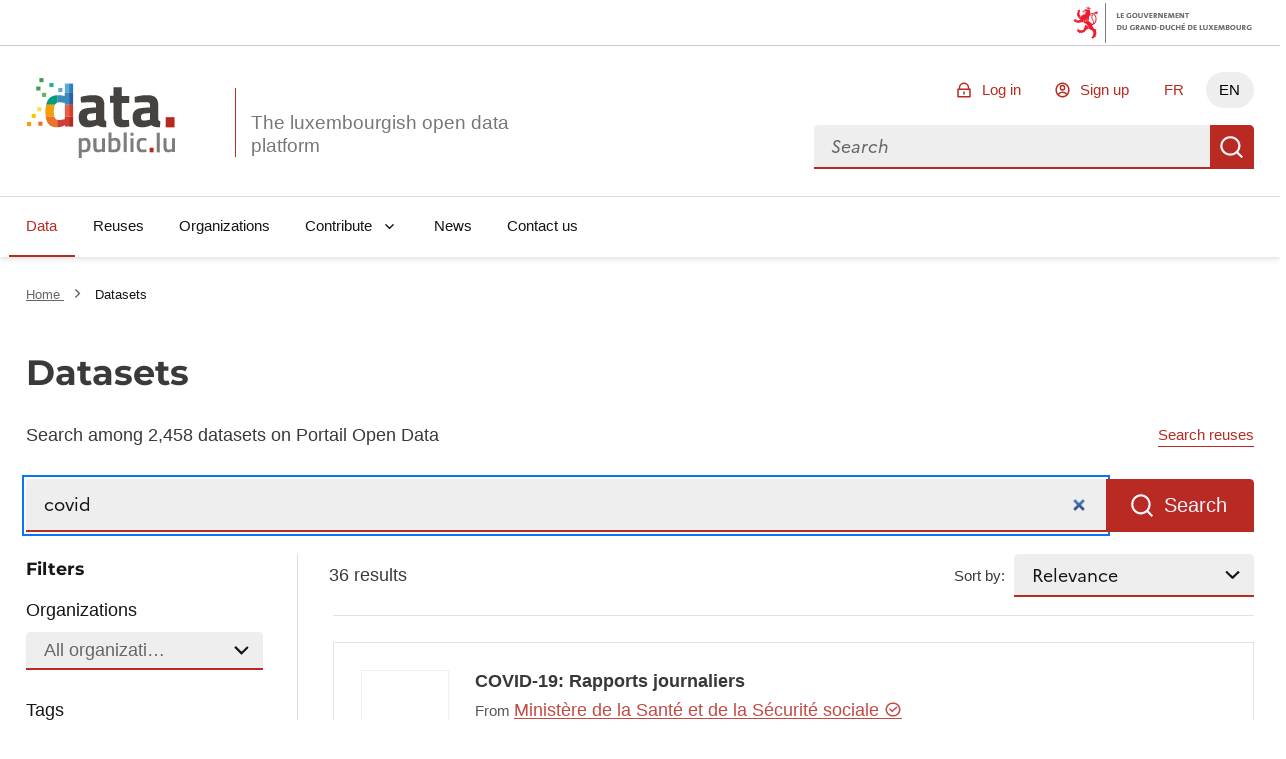

--- FILE ---
content_type: text/html; charset=utf-8
request_url: https://data.public.lu/en/datasets/?q=covid
body_size: 74852
content:
<!DOCTYPE html><html lang="en" data-fr-scheme="light" data-fr-theme="light">

<head>
    
    
    





<meta charset="utf-8" />
<title>Datasets - Portail Open Data</title>
<meta property="og:type" content="website" />
<meta property="og:title" content="Datasets - Portail Open Data" />
<link rel="author" href="https://data.public.lu" />
<meta name="description" content="Portail Open Data dataset search" />
<meta name="robots" content="noindex" />

<meta property="og:description" content="Portail Open Data dataset search" />
<meta property="og:image" content="https://data.public.lu/_themes/themelu/img/logo-social.png?_=20.0.3+themelu" />
<meta name="keywords" content="opendata, udata, search, datasets" />
<meta name="theme-static-root" content="/_themes/themelu/" />
<meta name="static-root" content="/static/" />
<meta name="api-root" content="/api/1/" />
<meta name="api-2-root" content="/api/2/" />
<meta name="admin-root" content="/en/admin/" />
<meta name="api-specs" content="https://data.public.lu/api/1/swagger.json"/>
<meta name="auth-url" content="/en/login" />


<meta name="demo-server-url" content="https://data.public.lu" />
<meta name="demo-server-name" content="data.public.lu" />



<meta name="api-doc-external-link" content="https://data.public.lu/fr/docapi/" />



<meta name="support-url" content="https://data.public.lu/fr/pages/faq/" />


<meta name="catalog-url" content="https://data.public.lu/fr/datasets/template-pour-linventaire-de-donnees-dans-le-cadre-de-lopen-data" />


<meta name="quality-description-length" content="100" />

<meta name="github" content="https://github.com/etalab/udata" />
<meta name="guides-quality-url" content="https://data.public.lu/fr/pages/fact-sheets/data-quality/" />
<meta name="dataset-url" content="/en/datasets/" />
<meta name="organization-url" content="/en/organizations/" />
<meta name="reuse-url" content="/en/reuses/" />
<link rel="alternate" href="https://data.public.lu/fr/datasets/?q=covid" hreflang="fr" /><link rel="alternate" href="https://data.public.lu/en/datasets/?q=covid" hreflang="en" />


<meta name="data-search-feedback-form-url" content="https://data.public.lu/fr/contact-us/"/>

<meta name="csrf-token" content="IjBlNWU0OTgyN2YyMTEyOWZlMjQ3YjYxOTMwYjcyMmQzZTFhYTZkMWUi.aW1BsQ.TwMLuYA9XDil7W3yMwpRE20PB-4" />
<meta name="site-title" content="Portail Open Data" />



<meta name="check-urls" content="true" />
<meta name="unchecked-types" content="%5B%22api%22%5D" />
<meta name="territory-enabled" content="false">
<meta name="delete-me-enabled" content="true">
<meta name="search-autocomplete-enabled" content="true">
<meta name="search-autocomplete-debounce" content="200">
<meta name="resources-default-page-size" content="6">
<meta name="resources-min-count-to-show-search" content="12" />
<meta name="markdown-config" content="%7B%22attributes%22%3A%20%7B%22a%22%3A%20%5B%22href%22%2C%20%22title%22%2C%20%22rel%22%2C%20%22data-tooltip%22%5D%2C%20%22abbr%22%3A%20%5B%22title%22%5D%2C%20%22acronym%22%3A%20%5B%22title%22%5D%2C%20%22div%22%3A%20%5B%22class%22%5D%2C%20%22img%22%3A%20%5B%22alt%22%2C%20%22src%22%2C%20%22title%22%5D%7D%2C%20%22styles%22%3A%20%5B%5D%2C%20%22tags%22%3A%20%5B%22a%22%2C%20%22abbr%22%2C%20%22acronym%22%2C%20%22b%22%2C%20%22br%22%2C%20%22blockquote%22%2C%20%22code%22%2C%20%22dd%22%2C%20%22del%22%2C%20%22div%22%2C%20%22dl%22%2C%20%22dt%22%2C%20%22em%22%2C%20%22h1%22%2C%20%22h2%22%2C%20%22h3%22%2C%20%22h4%22%2C%20%22h5%22%2C%20%22h6%22%2C%20%22hr%22%2C%20%22i%22%2C%20%22img%22%2C%20%22li%22%2C%20%22ol%22%2C%20%22p%22%2C%20%22pre%22%2C%20%22small%22%2C%20%22span%22%2C%20%22strong%22%2C%20%22ul%22%2C%20%22sup%22%2C%20%22sub%22%2C%20%22table%22%2C%20%22td%22%2C%20%22th%22%2C%20%22tr%22%2C%20%22tbody%22%2C%20%22thead%22%2C%20%22tfooter%22%2C%20%22details%22%2C%20%22summary%22%5D%7D" />

<meta name="tags-config" content="%7B%22MAX_LENGTH%22%3A%2096%2C%20%22MIN_LENGTH%22%3A%203%7D" />
<meta name="read-only-enabled" content="false">
<meta name="license-groups-options" content=null />

<meta name="quality-metadata-backend-ignore" content="%5B%5D" />





    <meta name="viewport" content="width=device-width, initial-scale=1.0">
    
    
    <link href="/_themes/themelu/assets/style.css?_=20.0.3+themelu" rel="stylesheet">
    <link href="/_themes/themelu/assets/index.css?_=20.0.3+themelu" rel="stylesheet">
    <link rel="shortcut icon" href="/_themes/themelu/img/favicon.png?_=20.0.3+themelu">
    
    
    <link href="/en/datasets/recent.atom" rel="alternate" type="application/atom+xml"
        title="Recent datasets" />

    <link href="/en/reuses/recent.atom" rel="alternate" type="application/atom+xml"
        title="Recent reuses" />

    

    

    

</head>

<body class=" theme-gouvfr">

    <nav role="navigation"  aria-label="Quick access">
        <a class="skiplink" href="#skipdest">Skip to content</a>
    </nav>
    <div id="govbar" class="govbar">
        <span class="govbar-logo" lang="fr" title="Gouvernement du Grand-Duché de Luxembourg">
            <img src="//cdn.public.lu/pictures/logos/gov/gov-light.png" srcset="//cdn.public.lu/pictures/logos/gov/gov-light-hdpi.png 1.5x,
      //cdn.public.lu/pictures/logos/gov/gov-light-xhdpi.png 2x,
      //cdn.public.lu/pictures/logos/gov/gov-light-xxhdpi.png 3x" alt="Gouvernement du Grand-Duché de Luxembourg">
        </span>
    </div>


    <div id="app">
        
    
    





<header role="banner" class="fr-header">
    

    
    <div class="fr-header__body">
        <div class="fr-container">
            <!--[if lte IE 8]>
                
  <div class="bg-alt-green-tilleul-verveine fr-p-3v fr-mb-1w">
    <div class="fr-container">
      <p class="fr-grid-row fr-grid-row--middle fr-my-0">
        <span class="fr-icon-alert-line fr-mr-1w" aria-hidden="true"></span>
        Internet Explorer 8 and below are not anymore supported.
                Please upgrade or change your browser to access the website.
                <a class="fr-link" href="http://browsehappy.com/">More information →</a>
      </p>
    </div>
  </div>

            <![endif]-->
            <div class="fr-header__body-row">
                <div class="fr-header__brand fr-enlarge-link">
                    <div class="fr-header__brand-top">
                        <div class ="lux-logo-wrapper fr-enlarge-link">
                            <div class="fr-header__logo">
                                <svg aria-hidden="true" enable-background="new 0 0 193.4 104.5" viewBox="0 0 193.4 104.5" xmlns="http://www.w3.org/2000/svg"><g transform="translate(-16.601562 -14.230469)"><path d="m99.5 60.7c-2.8.3-4.5 1.6-4.5 4.5 0 2.8 1 4.7 3.9 4.7 3.5 0 7.9-1.3 7.9-1.3v-8.6zm18.1 6.1c.2 2.4.5 3.4 2.7 3.8l-.3 8.1c-5.4 0-8.1-.6-11.5-2.8 0 0-5.8 2.8-11.8 2.8-8.4 0-12.5-4.7-12.5-13.2 0-9.1 5.2-11.7 14.1-12.3l8.6-.6v-2.5c0-3.5-1.5-4.3-4.7-4.3-5.3 0-15.1.6-15.1.6l-.3-7.5s8.6-2.3 16.3-2.3c10.5 0 14.6 4.1 14.6 13.5v16.7z" fill="#45423f"/><path d="m140.3 46.7v16.5c0 4 0 5.9 3.4 5.9 2.3 0 6.1-.2 6.1-.2l.5 8.6s-5.4 1.2-8.2 1.2c-9.7 0-12.5-3.7-12.5-15.3v-16.7h-4.7v-9.2h4.7v-11.1h10.8v11.2h9.9v9.2h-10z" fill="#45423f"/><path d="m169.9 60.7c-2.8.2-4.5 1.6-4.5 4.5 0 2.8 1 4.7 3.9 4.7 3.5 0 7.9-1.3 7.9-1.3v-8.6zm18.1 6.1c.2 2.4.5 3.4 2.7 3.8l-.3 8.1c-5.4 0-8.1-.6-11.5-2.8 0 0-5.8 2.8-11.8 2.8-8.4 0-12.5-4.7-12.5-13.2 0-9.1 5.2-11.7 14.1-12.3l8.6-.6v-2.5c0-3.5-1.5-4.3-4.7-4.3-5.3 0-15.1.6-15.1.6l-.3-7.5s8.6-2.3 16.3-2.3c10.5 0 14.6 4.1 14.6 13.5v16.7z" fill="#45423f"/><path d="m197.8 65.4h11.6v13.3h-11.6z" fill="#b82821"/><g fill="#7f7d7a"><path d="m88 97v10.7c.2 0 1.9.3 3.2.3 3.4 0 4.4-1.8 4.4-6.2 0-4.2-1.3-5.8-3.6-5.8-1.9-.1-4 1-4 1m-3.9-4.2h3.9v1.1s2.5-1.5 4.7-1.5c4.7 0 6.9 2.7 6.9 9.3 0 7.5-2.5 9.6-8.1 9.6-1.5 0-3.2-.3-3.4-.3v7.7h-4z"/><path d="m118.4 92.8v18.2h-3.9v-1.1s-2.6 1.5-4.9 1.5c-5.2 0-6.3-2.7-6.3-9.1v-9.5h4v9.5c0 4 .3 5.5 3.1 5.5 2.2 0 4.1-.9 4.1-.9v-14.1z"/><path d="m134.7 101.6c0-4.1-1.1-5.7-3.5-5.7-1.9 0-4.1.7-4.1.7v11s2 .1 2.7.1c4.1.1 4.9-1.6 4.9-6.1m4 0c0 7.5-2.4 9.7-8.9 9.7-1.9 0-6.6-.4-6.6-.4v-25.6h3.9v8.2s2.5-1.1 4.5-1.1c5 0 7.1 2.5 7.1 9.2"/><path d="m142.9 85.3h4v25.7h-4z"/><path d="m151.8 92.8h4v18.2h-4zm0-7.2h4v4.2h-4z"/><path d="m172.8 93.1-.1 3.1s-2.9-.3-4.2-.3c-3.8 0-4.6 1.5-4.6 5.7 0 4.6.8 6.2 4.7 6.2 1.4 0 4.2-.3 4.2-.3l.1 3.2s-3.7.7-5.5.7c-5.6 0-7.5-2.8-7.5-9.7 0-6.5 2.2-9.2 7.6-9.2 1.8-.1 5.3.6 5.3.6"/></g><path d="m176.8 105.3h5.2v6h-5.2z" fill="#b82821"/><path d="m186.1 85.7h4v25.7h-4z" fill="#7f7d7a"/><path d="m210 92.8v18.2h-3.9v-1.1s-2.6 1.5-4.9 1.5c-5.2 0-6.3-2.7-6.3-9.1v-9.5h4v9.5c0 4 .3 5.5 3.1 5.5 2.2 0 4.1-.9 4.1-.9v-14.1z" fill="#7f7d7a"/><path d="m56 46.4v-9.7c-7.8.4-12.6 4.3-14.4 12.6h11.6c.7-1.5 1.6-2.4 2.8-2.9" fill="#009e7a"/><path d="m51.7 57.5c0-3.7.5-6.4 1.4-8.2h-11.5c-.5 2.4-.8 5.1-.8 8.2 0 2.7.1 5.2.4 7.4h11.3c-.6-1.8-.8-4.3-.8-7.4" fill="#f59e0a"/><path d="m52.5 64.9h-11.3c1.2 9.1 5.3 13.7 14.8 13.8v-9.9c-1.7-.6-2.9-1.8-3.5-3.9" fill="#eb7328"/><path d="m66.1 33.6h5.5v-12.1h-5.5z" fill="#5cabd4"/><path d="m57.4 36.6c-.5 0-1 0-1.4.1v9.7c.7-.3 1.4-.4 2.2-.4 3.5 0 7.9.8 7.9.8v2.5h5.5v-15.7h-5.5v4.1s-5.7-1.1-8.7-1.1" fill="#3a8aba"/><path d="m66.1 64.9h5.5v-15.6h-5.5z" fill="#e6614c"/><path d="m66.1 64.9v3s-4 1.2-7.8 1.2c-.9 0-1.6-.1-2.3-.3v9.9h.5c4.1 0 9.7-2.7 9.7-2.7v1.7h5.4v-12.8z" fill="#cf3d33"/><path d="m76.9 21.5h-5.3v12.2h5.3z" fill="#2e7fc2"/><path d="m71.6 49.3h5.3v-15.7h-5.3z" fill="#2861a8"/><path d="m71.6 64.9h5.3v-15.6h-5.3z" fill="#dc3d2b"/><path d="m71.6 77.8h5.3v-12.9h-5.3z" fill="#b82821"/><path d="m38.2 19.7h-5.4v-5.4h5.4z" fill="#3d9e51"/><path d="m41.7 39h-5.4v-5.4h5.4z" fill="#66b35e"/><path d="m62.9 32.6h-5.4v-5.4h5.4z" fill="#5cabd4"/><path d="m51.3 26.1h-5.4v-5.4h5.4z" fill="#2bae91"/><path d="m35.4 57.8h-5.4v-5.4h5.4z" fill="#f8dc59"/><path d="m28.1 66.4h-5.4v-5.4h5.4z" fill="#f8c500"/><path d="m34.2 30.7-5.4-.1.1-5.4 5.4.1z" fill="#3d9e51"/><path d="m36.8 76.6h-5.4v-5.4h5.4z" fill="#eb7328"/><path d="m22 77.1h-5.4v-5.4h5.4z" fill="#f59e0a"/></g></svg>
                            </div>
                            <h1 class="fr-header__service">
                                <a class="logo-slogan noselect" href="/en/" title="Go back to home page, the luxembourgish open data platform">
                                    The luxembourgish open data platform
                                </a>
                            </h1>
                        </div>
                        <div class="fr-header__navbar">
                            <button
                                class="fr-btn--search fr-btn"
                                data-fr-opened="false"
                                aria-controls="modal-search"
                                title="Search for data"
                            >
                                Search for data
                            </button>
                            <button
                                class="fr-btn--menu fr-btn"
                                data-fr-opened="false"
                                aria-controls="modal-mobile-menu"
                                aria-haspopup="menu"
                                title="Open menu"
                                id="fr-btn-menu-mobile"
                            >
                                Open menu
                            </button>
                        </div>
                    </div>
                </div>
                <div class="fr-header__tools">
                    <div class="fr-header__tools-links">
                        <ul class="fr-btns-group">
                            
                                <li>
                                    <a
                                        href="/en/login?next=%2Fen%2Fdatasets%2F"
                                        class="fr-btn fr-icon-lock-line"
                                    >
                                        Log in
                                    </a>
                                </li>
                                
                                <li>
                                    <a
                                        href="/en/register?next=%2Fen%2Fdatasets%2F"
                                        class="fr-btn fr-icon-account-line"
                                    >
                                        Sign up
                                    </a>
                                </li>
                                
                            

                            
                            
                            <li class="desktop-lang">
                                
                                    
                                

                                
                                
                                <a href="https://data.public.lu/fr/datasets/?q=covid" lang="fr" hreflang="fr" title="FR - version française" class="fr-btn">FR</a>
                                
                            </li>
                            
                            <li class="desktop-lang">
                                
                                    
                                

                                
                                <a href="#" lang="en" hreflang="en" title="EN - english version" class="current-lang fr-btn" aria-current="true">EN</a>
                                
                            </li>
                            


                        </ul>
                    </div>
                    <div class="fr-header__search fr-modal" id="modal-search">
                        <div class="fr-container fr-container-lg--fluid relative overflow-visible">
                            <button class="fr-btn--close fr-btn" aria-controls="modal-search">Close</button>
                            <form action="/datasets">
                                <div class="fr-grid-row vuejs">
                                    <menu-search></menu-search>
                                </div>
                                <noscript class="fr-grid-row">
                                    <div
                                        id="no-script-search-bar"
                                        class="fr-search-bar"
                                        role="search"
                                    >
                                        <label class="fr-label" for="no-script-search-bar-input" id="no-script-search-bar-label">
                                        Search for data
                                        </label>
                                        <input
                                            class="fr-input fr-col"
                                            placeholder="Search for data"
                                            type="search"
                                            id="no-script-search-bar-input"
                                            name="q"
                                        />
                                        <button
                                            type="submit"
                                            class="fr-btn"
                                            title="Search for data"
                                        >
                                            Search for data
                                        </button>
                                    </noscript>
                            </form>
                        </div>
                    </div>
                </div>
            </div>
        </div>
    </div>
    <div class="fr-header__menu fr-modal" id="modal-mobile-menu" aria-labelledby="fr-btn-menu-mobile">
        <div class="fr-container">
            <button class="fr-btn--close fr-btn" aria-controls="modal-mobile-menu">Close</button>
            <div class="fr-header__menu-links"></div>
            <nav class="fr-nav" id="navigation" role="navigation" aria-label="Main Menu" role="navigation">
                <ul class="fr-nav__list">
                    
                        
                        <li class="fr-nav__item">
                            
                            <a
                                class="fr-nav__link"
                                href="/en/datasets/"
                                aria-current="page" 
                                target="_self"
                            >
                                Data
                            </a>
                            
                        </li>
                    
                        
                        <li class="fr-nav__item">
                            
                            <a
                                class="fr-nav__link"
                                href="/en/reuses/"
                                
                                target="_self"
                            >
                                Reuses
                            </a>
                            
                        </li>
                    
                        
                        <li class="fr-nav__item">
                            
                            <a
                                class="fr-nav__link"
                                href="/en/organizations/"
                                
                                target="_self"
                            >
                                Organizations
                            </a>
                            
                        </li>
                    
                        
                        <li class="fr-nav__item">
                            
                            
                            
                            <button class="fr-nav__btn" aria-expanded="false" aria-controls="Contribute" >Contribute</button>
                            <div class="fr-collapse fr-menu" id="Contribute">
                                <ul class="fr-menu__list">
                                    
                                    
                                    <li>
                                        <a
                                            class="fr-nav__link"
                                            href="/en/admin/dataset/new"
                                            
                                            target="_self"
                                        >
                                            Publish a dataset
                                        </a>
                                    </li>
                                    
                                    
                                    <li>
                                        <a
                                            class="fr-nav__link"
                                            href="/en/admin/reuse/new"
                                            
                                            target="_self"
                                        >
                                            Publish a reuse
                                        </a>
                                    </li>
                                    
                                </ul>
                            </div>
                            
                        </li>
                    
                        
                        <li class="fr-nav__item">
                            
                            <a
                                class="fr-nav__link"
                                href="/en/posts/"
                                
                                target="_self"
                            >
                                News
                            </a>
                            
                        </li>
                    
                        
                        <li class="fr-nav__item">
                            
                            <a
                                class="fr-nav__link"
                                href="/en/contact-us/"
                                
                                target="_self"
                            >
                                Contact us
                            </a>
                            
                        </li>
                    
                </ul>
            </nav>
        </div>
    </div>
</header>

<div data-show-no-js>
    <div class="fr-notice fr-notice--warning">
        <div class="fr-container">
            <div class="fr-notice__body">
                <p class="fr-notice__title">
                    This is a degraded experience of Portail Open Data. Please enable JavaScript and use an up to date browser.
                </p>
            </div>
        </div>
    </div>
</div>
    
    
    
    
    
    <main id="skipdest" role="main">
        

<div class="default">
    

<section class="breadcrumb-bar fr-pt-3w fr-mb-4w">
    <div class="fr-container">
        <div class="fr-grid-row fr-grid-row--gutters fr-grid-row--middle">
        
            <nav
                role="navigation"
                aria-label="You're here:"
                class="fr-breadcrumb fr-col-12  fr-m-0"
            >
                <ol class="fr-breadcrumb__list">
                    <li>
                        <a class="fr-breadcrumb__link" href="/en/">
                            Home
                        </a>
                    </li>
                    
<li>
    <a class="fr-breadcrumb__link" aria-current="page">
        Datasets
    </a>
</li>

                </ol>
            </nav>
        
        
        </div>
    </div>
</section>


    <div class="">
        
<section
    class="fr-container fr-container--search vuejs fr-mb-4w"
>
    <h1 class="fr-mb-1w">Datasets</h1>
    <div class="fr-grid-row fr-grid-row--middle justify-between">
        <div><p>Search among 2,458 datasets on Portail Open Data</p></div>
        <a
            href="/en/reuses/?q=covid"
            data-q
            class="fr-link fr-text--sm fr-m-0"
        >
            Search reuses
        </a>
    </div>
    
    <!-- -last_update -->
    <Search
        :disable-first-search="true"
        data-total-results="36"
        data-results="[{&#34;acronym&#34;: null, &#34;archived&#34;: null, &#34;badges&#34;: [], &#34;community_resources&#34;: {&#34;href&#34;: &#34;https://data.public.lu/api/1/datasets/community_resources/?dataset=5f213a789b7db0702013bc17&amp;page=1&amp;page_size=50&#34;, &#34;rel&#34;: &#34;subsection&#34;, &#34;total&#34;: 0, &#34;type&#34;: &#34;GET&#34;}, &#34;contact_point&#34;: null, &#34;created_at&#34;: &#34;2020-07-29T10:59:36.910000+00:00&#34;, &#34;deleted&#34;: null, &#34;description&#34;: &#34;Ce jeu de donn\u00e9es fait un point quotidien de la situation concernant la pand\u00e9mie COVID-19 au Luxembourg. \nThis dataset contains a daily report of the COVID-19 situation in Luxembourg. &#34;, &#34;extras&#34;: {}, &#34;frequency&#34;: &#34;daily&#34;, &#34;frequency_date&#34;: &#34;2020-07-30T10:55:39+00:00&#34;, &#34;harvest&#34;: null, &#34;id&#34;: &#34;5f213a789b7db0702013bc17&#34;, &#34;internal&#34;: {&#34;created_at_internal&#34;: &#34;2020-07-29T10:59:36.910000+00:00&#34;, &#34;last_modified_internal&#34;: &#34;2022-05-13T17:29:45.331000+00:00&#34;}, &#34;last_modified&#34;: &#34;2022-05-13T17:29:45.331000+00:00&#34;, &#34;last_update&#34;: &#34;2022-05-13T17:29:45.331000+00:00&#34;, &#34;license&#34;: &#34;notspecified&#34;, &#34;metrics&#34;: {&#34;discussions&#34;: 36, &#34;followers&#34;: 10, &#34;resources_downloads&#34;: 0, &#34;reuses&#34;: 2, &#34;views&#34;: 3371}, &#34;organization&#34;: {&#34;acronym&#34;: &#34;Sant\u00e9&#34;, &#34;badges&#34;: [{&#34;kind&#34;: &#34;public-service&#34;}, {&#34;kind&#34;: &#34;certified&#34;}], &#34;class&#34;: &#34;Organization&#34;, &#34;id&#34;: &#34;591d505b111e9b60ea5c62d4&#34;, &#34;logo&#34;: &#34;https://download.data.public.lu/avatars/62/64d81d738841489c378ecb9419440e-original.png&#34;, &#34;logo_thumbnail&#34;: &#34;https://download.data.public.lu/avatars/62/64d81d738841489c378ecb9419440e-100.png&#34;, &#34;name&#34;: &#34;Minist\u00e8re de la Sant\u00e9 et de la S\u00e9curit\u00e9 sociale&#34;, &#34;page&#34;: &#34;https://data.public.lu/en/organizations/ministere-de-la-sante-et-de-la-securite-sociale/&#34;, &#34;slug&#34;: &#34;ministere-de-la-sante-et-de-la-securite-sociale&#34;, &#34;uri&#34;: &#34;https://data.public.lu/api/1/organizations/ministere-de-la-sante-et-de-la-securite-sociale/&#34;}, &#34;owner&#34;: null, &#34;page&#34;: &#34;https://data.public.lu/en/datasets/covid-19-rapports-journaliers/&#34;, &#34;private&#34;: false, &#34;quality&#34;: {&#34;all_resources_available&#34;: true, &#34;dataset_description_quality&#34;: true, &#34;has_open_format&#34;: false, &#34;has_resources&#34;: true, &#34;license&#34;: true, &#34;resources_documentation&#34;: false, &#34;score&#34;: 0.4444444444444444, &#34;spatial&#34;: false, &#34;temporal_coverage&#34;: false, &#34;update_frequency&#34;: true, &#34;update_fulfilled_in_time&#34;: false}, &#34;resources&#34;: {&#34;href&#34;: &#34;https://data.public.lu/api/2/datasets/5f213a789b7db0702013bc17/resources/?page=1&amp;page_size=50&#34;, &#34;rel&#34;: &#34;subsection&#34;, &#34;total&#34;: 480, &#34;type&#34;: &#34;GET&#34;}, &#34;slug&#34;: &#34;covid-19-rapports-journaliers&#34;, &#34;spatial&#34;: null, &#34;tags&#34;: [&#34;corona&#34;, &#34;coronavirus&#34;, &#34;covid&#34;, &#34;covid-19&#34;, &#34;diseases&#34;, &#34;epidemie&#34;, &#34;health&#34;, &#34;infection&#34;, &#34;infections&#34;, &#34;journalier&#34;, &#34;maladie&#34;, &#34;ministere&#34;, &#34;ministere-de-la-sante&#34;, &#34;pandemie&#34;, &#34;public-health&#34;, &#34;quotidien&#34;, &#34;rapport&#34;, &#34;rapport-journalier&#34;, &#34;rapport-quotidien&#34;, &#34;rapports&#34;, &#34;report&#34;, &#34;reports&#34;, &#34;sante&#34;, &#34;statistics&#34;, &#34;statistiques&#34;], &#34;temporal_coverage&#34;: null, &#34;title&#34;: &#34;COVID-19: Rapports journaliers &#34;, &#34;uri&#34;: &#34;https://data.public.lu/api/1/datasets/covid-19-rapports-journaliers/&#34;}, {&#34;acronym&#34;: null, &#34;archived&#34;: null, &#34;badges&#34;: [], &#34;community_resources&#34;: {&#34;href&#34;: &#34;https://data.public.lu/api/1/datasets/community_resources/?dataset=5f213b949b7db0702013bc18&amp;page=1&amp;page_size=50&#34;, &#34;rel&#34;: &#34;subsection&#34;, &#34;total&#34;: 1, &#34;type&#34;: &#34;GET&#34;}, &#34;contact_point&#34;: null, &#34;created_at&#34;: &#34;2020-07-29T11:04:20.442000+00:00&#34;, &#34;deleted&#34;: null, &#34;description&#34;: &#34;Ce jeu de donn\u00e9es fait un point hebdomadaire de la situation concernant la pand\u00e9mie COVID-19 au Luxembourg. \nThis dataset contains a weekly report of the COVID-19 situation in Luxembourg. &#34;, &#34;extras&#34;: {}, &#34;frequency&#34;: &#34;weekly&#34;, &#34;frequency_date&#34;: &#34;2020-08-05T11:04:18+00:00&#34;, &#34;harvest&#34;: null, &#34;id&#34;: &#34;5f213b949b7db0702013bc18&#34;, &#34;internal&#34;: {&#34;created_at_internal&#34;: &#34;2020-07-29T11:04:20.442000+00:00&#34;, &#34;last_modified_internal&#34;: &#34;2023-03-23T16:08:59.285000+00:00&#34;}, &#34;last_modified&#34;: &#34;2023-03-23T16:08:59.285000+00:00&#34;, &#34;last_update&#34;: &#34;2023-03-23T16:08:59.065000+00:00&#34;, &#34;license&#34;: &#34;cc-zero&#34;, &#34;metrics&#34;: {&#34;discussions&#34;: 27, &#34;followers&#34;: 5, &#34;resources_downloads&#34;: 0, &#34;reuses&#34;: 1, &#34;views&#34;: 6803}, &#34;organization&#34;: {&#34;acronym&#34;: &#34;Sant\u00e9&#34;, &#34;badges&#34;: [{&#34;kind&#34;: &#34;public-service&#34;}, {&#34;kind&#34;: &#34;certified&#34;}], &#34;class&#34;: &#34;Organization&#34;, &#34;id&#34;: &#34;591d505b111e9b60ea5c62d4&#34;, &#34;logo&#34;: &#34;https://download.data.public.lu/avatars/62/64d81d738841489c378ecb9419440e-original.png&#34;, &#34;logo_thumbnail&#34;: &#34;https://download.data.public.lu/avatars/62/64d81d738841489c378ecb9419440e-100.png&#34;, &#34;name&#34;: &#34;Minist\u00e8re de la Sant\u00e9 et de la S\u00e9curit\u00e9 sociale&#34;, &#34;page&#34;: &#34;https://data.public.lu/en/organizations/ministere-de-la-sante-et-de-la-securite-sociale/&#34;, &#34;slug&#34;: &#34;ministere-de-la-sante-et-de-la-securite-sociale&#34;, &#34;uri&#34;: &#34;https://data.public.lu/api/1/organizations/ministere-de-la-sante-et-de-la-securite-sociale/&#34;}, &#34;owner&#34;: null, &#34;page&#34;: &#34;https://data.public.lu/en/datasets/covid-19-rapports-hebdomadaires/&#34;, &#34;private&#34;: false, &#34;quality&#34;: {&#34;all_resources_available&#34;: true, &#34;dataset_description_quality&#34;: true, &#34;has_open_format&#34;: false, &#34;has_resources&#34;: true, &#34;license&#34;: true, &#34;resources_documentation&#34;: false, &#34;score&#34;: 0.4444444444444444, &#34;spatial&#34;: false, &#34;temporal_coverage&#34;: false, &#34;update_frequency&#34;: true, &#34;update_fulfilled_in_time&#34;: false}, &#34;resources&#34;: {&#34;href&#34;: &#34;https://data.public.lu/api/2/datasets/5f213b949b7db0702013bc18/resources/?page=1&amp;page_size=50&#34;, &#34;rel&#34;: &#34;subsection&#34;, &#34;total&#34;: 140, &#34;type&#34;: &#34;GET&#34;}, &#34;slug&#34;: &#34;covid-19-rapports-hebdomadaires&#34;, &#34;spatial&#34;: null, &#34;tags&#34;: [&#34;corona&#34;, &#34;coronavirus&#34;, &#34;covid&#34;, &#34;covid-19&#34;, &#34;diseases&#34;, &#34;epidemie&#34;, &#34;epidemoic&#34;, &#34;health&#34;, &#34;hebdomadaire&#34;, &#34;infection&#34;, &#34;infections&#34;, &#34;ministere-de-la-sante&#34;, &#34;pandemic&#34;, &#34;pandemie&#34;, &#34;public-health&#34;, &#34;rapport&#34;, &#34;rapport-hebdomadaire&#34;, &#34;report&#34;, &#34;sante&#34;, &#34;statistics&#34;, &#34;statistiques&#34;, &#34;weekly&#34;], &#34;temporal_coverage&#34;: null, &#34;title&#34;: &#34;COVID-19: Rapports hebdomadaires &#34;, &#34;uri&#34;: &#34;https://data.public.lu/api/1/datasets/covid-19-rapports-hebdomadaires/&#34;}, {&#34;acronym&#34;: &#34;COVID-19 - Situation g\u00e9n\u00e9rale&#34;, &#34;archived&#34;: null, &#34;badges&#34;: [], &#34;community_resources&#34;: {&#34;href&#34;: &#34;https://data.public.lu/api/1/datasets/community_resources/?dataset=5f114f4b0f7fb022cdbbb5dc&amp;page=1&amp;page_size=50&#34;, &#34;rel&#34;: &#34;subsection&#34;, &#34;total&#34;: 0, &#34;type&#34;: &#34;GET&#34;}, &#34;contact_point&#34;: null, &#34;created_at&#34;: &#34;2020-07-17T09:12:11.569000+00:00&#34;, &#34;deleted&#34;: null, &#34;description&#34;: &#34;Ce jeu de donn\u00e9es repr\u00e9sente la situation g\u00e9n\u00e9rale dans le cadre de la pand\u00e9mie COVID-19 et contient les informations suivantes :\nNombre de personnes test\u00e9es COVID+ par jour (moyenne mobile sur 7 jours)\nNombre de personnes en soins intensifs\nNombre cumul\u00e9 de d\u00e9c\u00e8s\nNombre de personnes test\u00e9es COVID+\n\nThis dataset shows the general situation concerning the COVID-19 pandemic:\nNumber of people tested COVID+ per day (7-day moving average)\nNumber of people in intensive care\nNumber of persons tested COVID+\nCumulative number of deaths&#34;, &#34;extras&#34;: {}, &#34;frequency&#34;: &#34;daily&#34;, &#34;frequency_date&#34;: &#34;2020-07-18T09:11:16+00:00&#34;, &#34;harvest&#34;: null, &#34;id&#34;: &#34;5f114f4b0f7fb022cdbbb5dc&#34;, &#34;internal&#34;: {&#34;created_at_internal&#34;: &#34;2020-07-17T09:12:11.569000+00:00&#34;, &#34;last_modified_internal&#34;: &#34;2020-07-17T11:06:14.601000+00:00&#34;}, &#34;last_modified&#34;: &#34;2020-07-17T11:06:14.601000+00:00&#34;, &#34;last_update&#34;: &#34;2020-07-17T09:13:08.161000+00:00&#34;, &#34;license&#34;: &#34;cc-zero&#34;, &#34;metrics&#34;: {&#34;discussions&#34;: 1, &#34;followers&#34;: 2, &#34;resources_downloads&#34;: 0, &#34;reuses&#34;: 0, &#34;views&#34;: 29}, &#34;organization&#34;: {&#34;acronym&#34;: &#34;Sant\u00e9&#34;, &#34;badges&#34;: [{&#34;kind&#34;: &#34;public-service&#34;}, {&#34;kind&#34;: &#34;certified&#34;}], &#34;class&#34;: &#34;Organization&#34;, &#34;id&#34;: &#34;591d505b111e9b60ea5c62d4&#34;, &#34;logo&#34;: &#34;https://download.data.public.lu/avatars/62/64d81d738841489c378ecb9419440e-original.png&#34;, &#34;logo_thumbnail&#34;: &#34;https://download.data.public.lu/avatars/62/64d81d738841489c378ecb9419440e-100.png&#34;, &#34;name&#34;: &#34;Minist\u00e8re de la Sant\u00e9 et de la S\u00e9curit\u00e9 sociale&#34;, &#34;page&#34;: &#34;https://data.public.lu/en/organizations/ministere-de-la-sante-et-de-la-securite-sociale/&#34;, &#34;slug&#34;: &#34;ministere-de-la-sante-et-de-la-securite-sociale&#34;, &#34;uri&#34;: &#34;https://data.public.lu/api/1/organizations/ministere-de-la-sante-et-de-la-securite-sociale/&#34;}, &#34;owner&#34;: null, &#34;page&#34;: &#34;https://data.public.lu/en/datasets/covid-19-situation-generale/&#34;, &#34;private&#34;: false, &#34;quality&#34;: {&#34;all_resources_available&#34;: true, &#34;dataset_description_quality&#34;: true, &#34;has_open_format&#34;: false, &#34;has_resources&#34;: true, &#34;license&#34;: true, &#34;resources_documentation&#34;: false, &#34;score&#34;: 0.4444444444444444, &#34;spatial&#34;: false, &#34;temporal_coverage&#34;: false, &#34;update_frequency&#34;: true, &#34;update_fulfilled_in_time&#34;: false}, &#34;resources&#34;: {&#34;href&#34;: &#34;https://data.public.lu/api/2/datasets/5f114f4b0f7fb022cdbbb5dc/resources/?page=1&amp;page_size=50&#34;, &#34;rel&#34;: &#34;subsection&#34;, &#34;total&#34;: 1, &#34;type&#34;: &#34;GET&#34;}, &#34;slug&#34;: &#34;covid-19-situation-generale&#34;, &#34;spatial&#34;: null, &#34;tags&#34;: [&#34;covid&#34;, &#34;covid-19&#34;, &#34;health&#34;, &#34;intensive-care&#34;, &#34;pandemic&#34;, &#34;pandemie&#34;, &#34;sante&#34;, &#34;soins-intensifs&#34;, &#34;test&#34;], &#34;temporal_coverage&#34;: null, &#34;title&#34;: &#34;COVID-19 - Situation g\u00e9n\u00e9rale&#34;, &#34;uri&#34;: &#34;https://data.public.lu/api/1/datasets/covid-19-situation-generale/&#34;}, {&#34;acronym&#34;: null, &#34;archived&#34;: null, &#34;badges&#34;: [], &#34;community_resources&#34;: {&#34;href&#34;: &#34;https://data.public.lu/api/1/datasets/community_resources/?dataset=5ea1b02ef176a10f4c75e3c8&amp;page=1&amp;page_size=50&#34;, &#34;rel&#34;: &#34;subsection&#34;, &#34;total&#34;: 0, &#34;type&#34;: &#34;GET&#34;}, &#34;contact_point&#34;: null, &#34;created_at&#34;: &#34;2020-04-23T17:11:42.404000+00:00&#34;, &#34;deleted&#34;: null, &#34;description&#34;: &#34;Donn\u00e9es du Minist\u00e8re de la Sant\u00e9 sur la crise COVID19 au Luxembourg, ce jeu de donn\u00e9es contient : le nombre de personnes hospitalis\u00e9es en soins normaux et intensifs, le nombre de d\u00e9c\u00e8s, le nombre de personnes ayant quitt\u00e9 l\u2019h\u00f4pital, nombre de personnes test\u00e9es pour COVID et nombre de personnes test\u00e9es COVID+\n&#34;, &#34;extras&#34;: {}, &#34;frequency&#34;: &#34;daily&#34;, &#34;frequency_date&#34;: &#34;2020-04-24T17:10:51+00:00&#34;, &#34;harvest&#34;: null, &#34;id&#34;: &#34;5ea1b02ef176a10f4c75e3c8&#34;, &#34;internal&#34;: {&#34;created_at_internal&#34;: &#34;2020-04-23T17:11:42.404000+00:00&#34;, &#34;last_modified_internal&#34;: &#34;2023-03-31T15:55:36.898000+00:00&#34;}, &#34;last_modified&#34;: &#34;2023-03-31T15:55:36.898000+00:00&#34;, &#34;last_update&#34;: &#34;2023-03-31T15:55:36.888000+00:00&#34;, &#34;license&#34;: &#34;cc-zero&#34;, &#34;metrics&#34;: {&#34;discussions&#34;: 17, &#34;followers&#34;: 10, &#34;resources_downloads&#34;: 0, &#34;reuses&#34;: 3, &#34;views&#34;: 560}, &#34;organization&#34;: {&#34;acronym&#34;: &#34;Sant\u00e9&#34;, &#34;badges&#34;: [{&#34;kind&#34;: &#34;public-service&#34;}, {&#34;kind&#34;: &#34;certified&#34;}], &#34;class&#34;: &#34;Organization&#34;, &#34;id&#34;: &#34;591d505b111e9b60ea5c62d4&#34;, &#34;logo&#34;: &#34;https://download.data.public.lu/avatars/62/64d81d738841489c378ecb9419440e-original.png&#34;, &#34;logo_thumbnail&#34;: &#34;https://download.data.public.lu/avatars/62/64d81d738841489c378ecb9419440e-100.png&#34;, &#34;name&#34;: &#34;Minist\u00e8re de la Sant\u00e9 et de la S\u00e9curit\u00e9 sociale&#34;, &#34;page&#34;: &#34;https://data.public.lu/en/organizations/ministere-de-la-sante-et-de-la-securite-sociale/&#34;, &#34;slug&#34;: &#34;ministere-de-la-sante-et-de-la-securite-sociale&#34;, &#34;uri&#34;: &#34;https://data.public.lu/api/1/organizations/ministere-de-la-sante-et-de-la-securite-sociale/&#34;}, &#34;owner&#34;: null, &#34;page&#34;: &#34;https://data.public.lu/en/datasets/donnees-covid19/&#34;, &#34;private&#34;: false, &#34;quality&#34;: {&#34;all_resources_available&#34;: true, &#34;dataset_description_quality&#34;: true, &#34;has_open_format&#34;: false, &#34;has_resources&#34;: true, &#34;license&#34;: true, &#34;resources_documentation&#34;: true, &#34;score&#34;: 0.5555555555555556, &#34;spatial&#34;: false, &#34;temporal_coverage&#34;: false, &#34;update_frequency&#34;: true, &#34;update_fulfilled_in_time&#34;: false}, &#34;resources&#34;: {&#34;href&#34;: &#34;https://data.public.lu/api/2/datasets/5ea1b02ef176a10f4c75e3c8/resources/?page=1&amp;page_size=50&#34;, &#34;rel&#34;: &#34;subsection&#34;, &#34;total&#34;: 3, &#34;type&#34;: &#34;GET&#34;}, &#34;slug&#34;: &#34;donnees-covid19&#34;, &#34;spatial&#34;: null, &#34;tags&#34;: [&#34;covid-19&#34;, &#34;health&#34;, &#34;public-health&#34;, &#34;sante&#34;], &#34;temporal_coverage&#34;: null, &#34;title&#34;: &#34;Donn\u00e9es COVID19 &#34;, &#34;uri&#34;: &#34;https://data.public.lu/api/1/datasets/donnees-covid19/&#34;}, {&#34;acronym&#34;: &#34;Tests COVID-19&#34;, &#34;archived&#34;: null, &#34;badges&#34;: [], &#34;community_resources&#34;: {&#34;href&#34;: &#34;https://data.public.lu/api/1/datasets/community_resources/?dataset=5f1151e00f7fb022cdbbb5de&amp;page=1&amp;page_size=50&#34;, &#34;rel&#34;: &#34;subsection&#34;, &#34;total&#34;: 0, &#34;type&#34;: &#34;GET&#34;}, &#34;contact_point&#34;: null, &#34;created_at&#34;: &#34;2020-07-17T09:23:12.038000+00:00&#34;, &#34;deleted&#34;: null, &#34;description&#34;: &#34;Ce jeu de donn\u00e9es contient le nombre de tests COVID-19 effectu\u00e9s ainsi que le nombre de tests positifs\nThis dataset contains the number of COVID-19 tests and the number of positive results.&#34;, &#34;extras&#34;: {}, &#34;frequency&#34;: &#34;daily&#34;, &#34;frequency_date&#34;: &#34;2020-07-18T09:22:34+00:00&#34;, &#34;harvest&#34;: null, &#34;id&#34;: &#34;5f1151e00f7fb022cdbbb5de&#34;, &#34;internal&#34;: {&#34;created_at_internal&#34;: &#34;2020-07-17T09:23:12.038000+00:00&#34;, &#34;last_modified_internal&#34;: &#34;2020-07-17T11:44:57.679000+00:00&#34;}, &#34;last_modified&#34;: &#34;2020-07-17T11:44:57.679000+00:00&#34;, &#34;last_update&#34;: &#34;2020-07-17T09:23:42.165000+00:00&#34;, &#34;license&#34;: &#34;cc-zero&#34;, &#34;metrics&#34;: {&#34;discussions&#34;: 0, &#34;followers&#34;: 0, &#34;resources_downloads&#34;: 0, &#34;reuses&#34;: 0, &#34;views&#34;: 14}, &#34;organization&#34;: {&#34;acronym&#34;: &#34;Sant\u00e9&#34;, &#34;badges&#34;: [{&#34;kind&#34;: &#34;public-service&#34;}, {&#34;kind&#34;: &#34;certified&#34;}], &#34;class&#34;: &#34;Organization&#34;, &#34;id&#34;: &#34;591d505b111e9b60ea5c62d4&#34;, &#34;logo&#34;: &#34;https://download.data.public.lu/avatars/62/64d81d738841489c378ecb9419440e-original.png&#34;, &#34;logo_thumbnail&#34;: &#34;https://download.data.public.lu/avatars/62/64d81d738841489c378ecb9419440e-100.png&#34;, &#34;name&#34;: &#34;Minist\u00e8re de la Sant\u00e9 et de la S\u00e9curit\u00e9 sociale&#34;, &#34;page&#34;: &#34;https://data.public.lu/en/organizations/ministere-de-la-sante-et-de-la-securite-sociale/&#34;, &#34;slug&#34;: &#34;ministere-de-la-sante-et-de-la-securite-sociale&#34;, &#34;uri&#34;: &#34;https://data.public.lu/api/1/organizations/ministere-de-la-sante-et-de-la-securite-sociale/&#34;}, &#34;owner&#34;: null, &#34;page&#34;: &#34;https://data.public.lu/en/datasets/tests-covid-19/&#34;, &#34;private&#34;: false, &#34;quality&#34;: {&#34;all_resources_available&#34;: true, &#34;dataset_description_quality&#34;: true, &#34;has_open_format&#34;: false, &#34;has_resources&#34;: true, &#34;license&#34;: true, &#34;resources_documentation&#34;: false, &#34;score&#34;: 0.4444444444444444, &#34;spatial&#34;: false, &#34;temporal_coverage&#34;: false, &#34;update_frequency&#34;: true, &#34;update_fulfilled_in_time&#34;: false}, &#34;resources&#34;: {&#34;href&#34;: &#34;https://data.public.lu/api/2/datasets/5f1151e00f7fb022cdbbb5de/resources/?page=1&amp;page_size=50&#34;, &#34;rel&#34;: &#34;subsection&#34;, &#34;total&#34;: 1, &#34;type&#34;: &#34;GET&#34;}, &#34;slug&#34;: &#34;tests-covid-19&#34;, &#34;spatial&#34;: null, &#34;tags&#34;: [&#34;covid&#34;, &#34;covid-19&#34;, &#34;health&#34;, &#34;sante&#34;, &#34;tests&#34;], &#34;temporal_coverage&#34;: null, &#34;title&#34;: &#34;Tests COVID-19&#34;, &#34;uri&#34;: &#34;https://data.public.lu/api/1/datasets/tests-covid-19/&#34;}, {&#34;acronym&#34;: &#34;Genre des personnes d\u00e9c\u00e9d\u00e9es du COVID-19 - Gender of COVID-19 deaths&#34;, &#34;archived&#34;: null, &#34;badges&#34;: [], &#34;community_resources&#34;: {&#34;href&#34;: &#34;https://data.public.lu/api/1/datasets/community_resources/?dataset=5f1156080f7fb0213d087aad&amp;page=1&amp;page_size=50&#34;, &#34;rel&#34;: &#34;subsection&#34;, &#34;total&#34;: 0, &#34;type&#34;: &#34;GET&#34;}, &#34;contact_point&#34;: null, &#34;created_at&#34;: &#34;2020-07-17T09:40:56.922000+00:00&#34;, &#34;deleted&#34;: null, &#34;description&#34;: &#34;Ce jeu de donn\u00e9es indique le genre des personnes d\u00e9c\u00e9d\u00e9es du COVID-19\nThis dataset indicates the gender of COVID-19 deaths&#34;, &#34;extras&#34;: {}, &#34;frequency&#34;: &#34;daily&#34;, &#34;frequency_date&#34;: &#34;2020-07-18T09:40:25+00:00&#34;, &#34;harvest&#34;: null, &#34;id&#34;: &#34;5f1156080f7fb0213d087aad&#34;, &#34;internal&#34;: {&#34;created_at_internal&#34;: &#34;2020-07-17T09:40:56.922000+00:00&#34;, &#34;last_modified_internal&#34;: &#34;2020-07-17T12:01:12.650000+00:00&#34;}, &#34;last_modified&#34;: &#34;2020-07-17T12:01:12.650000+00:00&#34;, &#34;last_update&#34;: &#34;2020-07-17T09:42:03.467000+00:00&#34;, &#34;license&#34;: &#34;cc-zero&#34;, &#34;metrics&#34;: {&#34;discussions&#34;: 0, &#34;followers&#34;: 0, &#34;resources_downloads&#34;: 0, &#34;reuses&#34;: 0, &#34;views&#34;: 11}, &#34;organization&#34;: {&#34;acronym&#34;: &#34;Sant\u00e9&#34;, &#34;badges&#34;: [{&#34;kind&#34;: &#34;public-service&#34;}, {&#34;kind&#34;: &#34;certified&#34;}], &#34;class&#34;: &#34;Organization&#34;, &#34;id&#34;: &#34;591d505b111e9b60ea5c62d4&#34;, &#34;logo&#34;: &#34;https://download.data.public.lu/avatars/62/64d81d738841489c378ecb9419440e-original.png&#34;, &#34;logo_thumbnail&#34;: &#34;https://download.data.public.lu/avatars/62/64d81d738841489c378ecb9419440e-100.png&#34;, &#34;name&#34;: &#34;Minist\u00e8re de la Sant\u00e9 et de la S\u00e9curit\u00e9 sociale&#34;, &#34;page&#34;: &#34;https://data.public.lu/en/organizations/ministere-de-la-sante-et-de-la-securite-sociale/&#34;, &#34;slug&#34;: &#34;ministere-de-la-sante-et-de-la-securite-sociale&#34;, &#34;uri&#34;: &#34;https://data.public.lu/api/1/organizations/ministere-de-la-sante-et-de-la-securite-sociale/&#34;}, &#34;owner&#34;: null, &#34;page&#34;: &#34;https://data.public.lu/en/datasets/genre-des-personnes-decedees-du-covid-19-gender-of-covid-19-deaths/&#34;, &#34;private&#34;: false, &#34;quality&#34;: {&#34;all_resources_available&#34;: true, &#34;dataset_description_quality&#34;: true, &#34;has_open_format&#34;: false, &#34;has_resources&#34;: true, &#34;license&#34;: true, &#34;resources_documentation&#34;: true, &#34;score&#34;: 0.5555555555555556, &#34;spatial&#34;: false, &#34;temporal_coverage&#34;: false, &#34;update_frequency&#34;: true, &#34;update_fulfilled_in_time&#34;: false}, &#34;resources&#34;: {&#34;href&#34;: &#34;https://data.public.lu/api/2/datasets/5f1156080f7fb0213d087aad/resources/?page=1&amp;page_size=50&#34;, &#34;rel&#34;: &#34;subsection&#34;, &#34;total&#34;: 1, &#34;type&#34;: &#34;GET&#34;}, &#34;slug&#34;: &#34;genre-des-personnes-decedees-du-covid-19-gender-of-covid-19-deaths&#34;, &#34;spatial&#34;: null, &#34;tags&#34;: [&#34;covid&#34;, &#34;covid-19&#34;, &#34;death&#34;, &#34;deaths&#34;, &#34;deceased&#34;, &#34;gender&#34;, &#34;health&#34;, &#34;sante&#34;], &#34;temporal_coverage&#34;: null, &#34;title&#34;: &#34;Genre des personnes d\u00e9c\u00e9d\u00e9es du COVID-19 - Gender of COVID-19 deaths&#34;, &#34;uri&#34;: &#34;https://data.public.lu/api/1/datasets/genre-des-personnes-decedees-du-covid-19-gender-of-covid-19-deaths/&#34;}, {&#34;acronym&#34;: &#34;COVID-19 - Lieu de d\u00e9c\u00e8s des personnes d\u00e9c\u00e9d\u00e9es du COVID-19 - Place of death of deceased persons&#34;, &#34;archived&#34;: null, &#34;badges&#34;: [], &#34;community_resources&#34;: {&#34;href&#34;: &#34;https://data.public.lu/api/1/datasets/community_resources/?dataset=5f11558d0f7fb022cdbbb5e0&amp;page=1&amp;page_size=50&#34;, &#34;rel&#34;: &#34;subsection&#34;, &#34;total&#34;: 0, &#34;type&#34;: &#34;GET&#34;}, &#34;contact_point&#34;: null, &#34;created_at&#34;: &#34;2020-07-17T09:38:53.162000+00:00&#34;, &#34;deleted&#34;: null, &#34;description&#34;: &#34;Ce jeu de donn\u00e9es indique le lieu de d\u00e9c\u00e8s des personnes d\u00e9c\u00e9d\u00e9es du COVID-19\nThis dataset indicates the place of death of COVID-19 deaths&#34;, &#34;extras&#34;: {}, &#34;frequency&#34;: &#34;daily&#34;, &#34;frequency_date&#34;: &#34;2020-07-18T09:38:20+00:00&#34;, &#34;harvest&#34;: null, &#34;id&#34;: &#34;5f11558d0f7fb022cdbbb5e0&#34;, &#34;internal&#34;: {&#34;created_at_internal&#34;: &#34;2020-07-17T09:38:53.162000+00:00&#34;, &#34;last_modified_internal&#34;: &#34;2020-07-17T12:00:44.828000+00:00&#34;}, &#34;last_modified&#34;: &#34;2020-07-17T12:00:44.828000+00:00&#34;, &#34;last_update&#34;: &#34;2020-07-17T09:39:15.945000+00:00&#34;, &#34;license&#34;: &#34;cc-zero&#34;, &#34;metrics&#34;: {&#34;discussions&#34;: 0, &#34;followers&#34;: 0, &#34;resources_downloads&#34;: 0, &#34;reuses&#34;: 0, &#34;views&#34;: 11}, &#34;organization&#34;: {&#34;acronym&#34;: &#34;Sant\u00e9&#34;, &#34;badges&#34;: [{&#34;kind&#34;: &#34;public-service&#34;}, {&#34;kind&#34;: &#34;certified&#34;}], &#34;class&#34;: &#34;Organization&#34;, &#34;id&#34;: &#34;591d505b111e9b60ea5c62d4&#34;, &#34;logo&#34;: &#34;https://download.data.public.lu/avatars/62/64d81d738841489c378ecb9419440e-original.png&#34;, &#34;logo_thumbnail&#34;: &#34;https://download.data.public.lu/avatars/62/64d81d738841489c378ecb9419440e-100.png&#34;, &#34;name&#34;: &#34;Minist\u00e8re de la Sant\u00e9 et de la S\u00e9curit\u00e9 sociale&#34;, &#34;page&#34;: &#34;https://data.public.lu/en/organizations/ministere-de-la-sante-et-de-la-securite-sociale/&#34;, &#34;slug&#34;: &#34;ministere-de-la-sante-et-de-la-securite-sociale&#34;, &#34;uri&#34;: &#34;https://data.public.lu/api/1/organizations/ministere-de-la-sante-et-de-la-securite-sociale/&#34;}, &#34;owner&#34;: null, &#34;page&#34;: &#34;https://data.public.lu/en/datasets/covid-19-lieu-de-deces-des-personnes-decedees-du-covid-19-place-of-death-of-deceased-persons/&#34;, &#34;private&#34;: false, &#34;quality&#34;: {&#34;all_resources_available&#34;: true, &#34;dataset_description_quality&#34;: true, &#34;has_open_format&#34;: false, &#34;has_resources&#34;: true, &#34;license&#34;: true, &#34;resources_documentation&#34;: true, &#34;score&#34;: 0.5555555555555556, &#34;spatial&#34;: false, &#34;temporal_coverage&#34;: false, &#34;update_frequency&#34;: true, &#34;update_fulfilled_in_time&#34;: false}, &#34;resources&#34;: {&#34;href&#34;: &#34;https://data.public.lu/api/2/datasets/5f11558d0f7fb022cdbbb5e0/resources/?page=1&amp;page_size=50&#34;, &#34;rel&#34;: &#34;subsection&#34;, &#34;total&#34;: 1, &#34;type&#34;: &#34;GET&#34;}, &#34;slug&#34;: &#34;covid-19-lieu-de-deces-des-personnes-decedees-du-covid-19-place-of-death-of-deceased-persons&#34;, &#34;spatial&#34;: null, &#34;tags&#34;: [&#34;covid&#34;, &#34;covid-19&#34;, &#34;death&#34;, &#34;deceased&#34;, &#34;deces&#34;, &#34;health&#34;, &#34;place&#34;, &#34;sante&#34;], &#34;temporal_coverage&#34;: null, &#34;title&#34;: &#34;COVID-19 - Lieu de d\u00e9c\u00e8s des personnes d\u00e9c\u00e9d\u00e9es du COVID-19 - Place of death of deceased persons&#34;, &#34;uri&#34;: &#34;https://data.public.lu/api/1/datasets/covid-19-lieu-de-deces-des-personnes-decedees-du-covid-19-place-of-death-of-deceased-persons/&#34;}, {&#34;acronym&#34;: &#34;covidMT_LD&#34;, &#34;archived&#34;: null, &#34;badges&#34;: [], &#34;community_resources&#34;: {&#34;href&#34;: &#34;https://data.public.lu/api/1/datasets/community_resources/?dataset=5ea2906df176a108354a4cfe&amp;page=1&amp;page_size=50&#34;, &#34;rel&#34;: &#34;subsection&#34;, &#34;total&#34;: 0, &#34;type&#34;: &#34;GET&#34;}, &#34;contact_point&#34;: null, &#34;created_at&#34;: &#34;2020-04-24T09:08:29.746000+00:00&#34;, &#34;deleted&#34;: null, &#34;description&#34;: &#34;This file describes midterm projections for Luxembourg predicting the number of assumed positive Covid-19 cases, ICU demands and deaths cases for a continued Lockdown. The projections are obtained by a stochastic agent based epidemiological model and gives for each average value also a 90% confidence interval. Simulations consider data until beginning of April and include asymptomatic cases that are not reflected in the number of positive tested individuals.&#34;, &#34;extras&#34;: {}, &#34;frequency&#34;: &#34;unknown&#34;, &#34;frequency_date&#34;: null, &#34;harvest&#34;: null, &#34;id&#34;: &#34;5ea2906df176a108354a4cfe&#34;, &#34;internal&#34;: {&#34;created_at_internal&#34;: &#34;2020-04-24T09:08:29.746000+00:00&#34;, &#34;last_modified_internal&#34;: &#34;2021-08-30T15:20:31.101000+00:00&#34;}, &#34;last_modified&#34;: &#34;2021-08-30T15:20:31.101000+00:00&#34;, &#34;last_update&#34;: &#34;2020-04-24T09:08:49.726000+00:00&#34;, &#34;license&#34;: &#34;odc-odbl&#34;, &#34;metrics&#34;: {&#34;discussions&#34;: 0, &#34;followers&#34;: 1, &#34;resources_downloads&#34;: 0, &#34;reuses&#34;: 1, &#34;views&#34;: 26}, &#34;organization&#34;: {&#34;acronym&#34;: &#34;UL&#34;, &#34;badges&#34;: [{&#34;kind&#34;: &#34;public-service&#34;}, {&#34;kind&#34;: &#34;certified&#34;}], &#34;class&#34;: &#34;Organization&#34;, &#34;id&#34;: &#34;5ea22859d2bfb23a9d93704f&#34;, &#34;logo&#34;: &#34;https://download.data.public.lu/avatars/b6/c476dcd552417a8f48459271d62b47-original.png&#34;, &#34;logo_thumbnail&#34;: &#34;https://download.data.public.lu/avatars/b6/c476dcd552417a8f48459271d62b47-100.png&#34;, &#34;name&#34;: &#34;University of Luxembourg&#34;, &#34;page&#34;: &#34;https://data.public.lu/en/organizations/university-of-luxembourg-1/&#34;, &#34;slug&#34;: &#34;university-of-luxembourg-1&#34;, &#34;uri&#34;: &#34;https://data.public.lu/api/1/organizations/university-of-luxembourg-1/&#34;}, &#34;owner&#34;: null, &#34;page&#34;: &#34;https://data.public.lu/en/datasets/covid-19-midterm-projection-for-continued-lockdown/&#34;, &#34;private&#34;: false, &#34;quality&#34;: {&#34;all_resources_available&#34;: true, &#34;dataset_description_quality&#34;: true, &#34;has_open_format&#34;: true, &#34;has_resources&#34;: true, &#34;license&#34;: true, &#34;resources_documentation&#34;: false, &#34;score&#34;: 0.4444444444444444, &#34;spatial&#34;: false, &#34;temporal_coverage&#34;: false, &#34;update_frequency&#34;: false}, &#34;resources&#34;: {&#34;href&#34;: &#34;https://data.public.lu/api/2/datasets/5ea2906df176a108354a4cfe/resources/?page=1&amp;page_size=50&#34;, &#34;rel&#34;: &#34;subsection&#34;, &#34;total&#34;: 1, &#34;type&#34;: &#34;GET&#34;}, &#34;slug&#34;: &#34;covid-19-midterm-projection-for-continued-lockdown&#34;, &#34;spatial&#34;: null, &#34;tags&#34;: [&#34;back-tracing&#34;, &#34;confinement&#34;, &#34;covid-19&#34;, &#34;health&#34;, &#34;lock-down&#34;, &#34;modelling&#34;, &#34;projections&#34;, &#34;public-health&#34;, &#34;scenarios&#34;, &#34;simulation&#34;, &#34;society&#34;, &#34;testing&#34;], &#34;temporal_coverage&#34;: null, &#34;title&#34;: &#34;Covid-19 midterm projection for  continued Lockdown&#34;, &#34;uri&#34;: &#34;https://data.public.lu/api/1/datasets/covid-19-midterm-projection-for-continued-lockdown/&#34;}, {&#34;acronym&#34;: null, &#34;archived&#34;: null, &#34;badges&#34;: [], &#34;community_resources&#34;: {&#34;href&#34;: &#34;https://data.public.lu/api/1/datasets/community_resources/?dataset=5f11616ed2bfb27df3c5f340&amp;page=1&amp;page_size=50&#34;, &#34;rel&#34;: &#34;subsection&#34;, &#34;total&#34;: 0, &#34;type&#34;: &#34;GET&#34;}, &#34;contact_point&#34;: null, &#34;created_at&#34;: &#34;2020-07-17T10:29:34.964000+00:00&#34;, &#34;deleted&#34;: null, &#34;description&#34;: &#34;Ce jeu de donn\u00e9es indique le taux de reproduction Rt_eff\nThis dataset indicates the reproduction rate Rt_eff&#34;, &#34;extras&#34;: {}, &#34;frequency&#34;: &#34;daily&#34;, &#34;frequency_date&#34;: &#34;2020-07-18T10:29:03+00:00&#34;, &#34;harvest&#34;: null, &#34;id&#34;: &#34;5f11616ed2bfb27df3c5f340&#34;, &#34;internal&#34;: {&#34;created_at_internal&#34;: &#34;2020-07-17T10:29:34.964000+00:00&#34;, &#34;last_modified_internal&#34;: &#34;2020-07-17T12:03:39.996000+00:00&#34;}, &#34;last_modified&#34;: &#34;2020-07-17T12:03:39.996000+00:00&#34;, &#34;last_update&#34;: &#34;2020-07-17T10:29:58.808000+00:00&#34;, &#34;license&#34;: &#34;cc-zero&#34;, &#34;metrics&#34;: {&#34;discussions&#34;: 0, &#34;followers&#34;: 0, &#34;resources_downloads&#34;: 0, &#34;reuses&#34;: 0, &#34;views&#34;: 22}, &#34;organization&#34;: {&#34;acronym&#34;: &#34;Sant\u00e9&#34;, &#34;badges&#34;: [{&#34;kind&#34;: &#34;public-service&#34;}, {&#34;kind&#34;: &#34;certified&#34;}], &#34;class&#34;: &#34;Organization&#34;, &#34;id&#34;: &#34;591d505b111e9b60ea5c62d4&#34;, &#34;logo&#34;: &#34;https://download.data.public.lu/avatars/62/64d81d738841489c378ecb9419440e-original.png&#34;, &#34;logo_thumbnail&#34;: &#34;https://download.data.public.lu/avatars/62/64d81d738841489c378ecb9419440e-100.png&#34;, &#34;name&#34;: &#34;Minist\u00e8re de la Sant\u00e9 et de la S\u00e9curit\u00e9 sociale&#34;, &#34;page&#34;: &#34;https://data.public.lu/en/organizations/ministere-de-la-sante-et-de-la-securite-sociale/&#34;, &#34;slug&#34;: &#34;ministere-de-la-sante-et-de-la-securite-sociale&#34;, &#34;uri&#34;: &#34;https://data.public.lu/api/1/organizations/ministere-de-la-sante-et-de-la-securite-sociale/&#34;}, &#34;owner&#34;: null, &#34;page&#34;: &#34;https://data.public.lu/en/datasets/covid-19-taux-de-reproduction-rt-eff-reproduction-rate-rt-eff/&#34;, &#34;private&#34;: false, &#34;quality&#34;: {&#34;all_resources_available&#34;: true, &#34;dataset_description_quality&#34;: true, &#34;has_open_format&#34;: false, &#34;has_resources&#34;: true, &#34;license&#34;: true, &#34;resources_documentation&#34;: true, &#34;score&#34;: 0.5555555555555556, &#34;spatial&#34;: false, &#34;temporal_coverage&#34;: false, &#34;update_frequency&#34;: true, &#34;update_fulfilled_in_time&#34;: false}, &#34;resources&#34;: {&#34;href&#34;: &#34;https://data.public.lu/api/2/datasets/5f11616ed2bfb27df3c5f340/resources/?page=1&amp;page_size=50&#34;, &#34;rel&#34;: &#34;subsection&#34;, &#34;total&#34;: 1, &#34;type&#34;: &#34;GET&#34;}, &#34;slug&#34;: &#34;covid-19-taux-de-reproduction-rt-eff-reproduction-rate-rt-eff&#34;, &#34;spatial&#34;: null, &#34;tags&#34;: [&#34;covid&#34;, &#34;covid-19&#34;, &#34;health&#34;, &#34;reproduction&#34;, &#34;reproduction-rate&#34;, &#34;sante&#34;, &#34;taux&#34;], &#34;temporal_coverage&#34;: null, &#34;title&#34;: &#34;COVID-19 - Taux de reproduction Rt_eff - reproduction rate Rt_eff&#34;, &#34;uri&#34;: &#34;https://data.public.lu/api/1/datasets/covid-19-taux-de-reproduction-rt-eff-reproduction-rate-rt-eff/&#34;}, {&#34;acronym&#34;: &#34;Genre des personnes test\u00e9es pour COVID-19 - Gender proportion of persons tested for COVID-19&#34;, &#34;archived&#34;: null, &#34;badges&#34;: [], &#34;community_resources&#34;: {&#34;href&#34;: &#34;https://data.public.lu/api/1/datasets/community_resources/?dataset=5f1152fc0f7fb0232a717f2f&amp;page=1&amp;page_size=50&#34;, &#34;rel&#34;: &#34;subsection&#34;, &#34;total&#34;: 0, &#34;type&#34;: &#34;GET&#34;}, &#34;contact_point&#34;: null, &#34;created_at&#34;: &#34;2020-07-17T09:27:56.789000+00:00&#34;, &#34;deleted&#34;: null, &#34;description&#34;: &#34;Ce jeu de donn\u00e9es indique la proportion actuelle du genre des personnes test\u00e9es pour COVID-19\nThis dataset indicates the actual proportion of the gender of persons tested for COVID-19&#34;, &#34;extras&#34;: {}, &#34;frequency&#34;: &#34;daily&#34;, &#34;frequency_date&#34;: &#34;2020-07-18T09:27:23+00:00&#34;, &#34;harvest&#34;: null, &#34;id&#34;: &#34;5f1152fc0f7fb0232a717f2f&#34;, &#34;internal&#34;: {&#34;created_at_internal&#34;: &#34;2020-07-17T09:27:56.789000+00:00&#34;, &#34;last_modified_internal&#34;: &#34;2020-07-17T11:56:56.407000+00:00&#34;}, &#34;last_modified&#34;: &#34;2020-07-17T11:56:56.407000+00:00&#34;, &#34;last_update&#34;: &#34;2020-07-17T09:29:08.688000+00:00&#34;, &#34;license&#34;: &#34;cc-zero&#34;, &#34;metrics&#34;: {&#34;discussions&#34;: 0, &#34;followers&#34;: 0, &#34;resources_downloads&#34;: 0, &#34;reuses&#34;: 0, &#34;views&#34;: 6}, &#34;organization&#34;: {&#34;acronym&#34;: &#34;Sant\u00e9&#34;, &#34;badges&#34;: [{&#34;kind&#34;: &#34;public-service&#34;}, {&#34;kind&#34;: &#34;certified&#34;}], &#34;class&#34;: &#34;Organization&#34;, &#34;id&#34;: &#34;591d505b111e9b60ea5c62d4&#34;, &#34;logo&#34;: &#34;https://download.data.public.lu/avatars/62/64d81d738841489c378ecb9419440e-original.png&#34;, &#34;logo_thumbnail&#34;: &#34;https://download.data.public.lu/avatars/62/64d81d738841489c378ecb9419440e-100.png&#34;, &#34;name&#34;: &#34;Minist\u00e8re de la Sant\u00e9 et de la S\u00e9curit\u00e9 sociale&#34;, &#34;page&#34;: &#34;https://data.public.lu/en/organizations/ministere-de-la-sante-et-de-la-securite-sociale/&#34;, &#34;slug&#34;: &#34;ministere-de-la-sante-et-de-la-securite-sociale&#34;, &#34;uri&#34;: &#34;https://data.public.lu/api/1/organizations/ministere-de-la-sante-et-de-la-securite-sociale/&#34;}, &#34;owner&#34;: null, &#34;page&#34;: &#34;https://data.public.lu/en/datasets/genre-des-personnes-testees-pour-covid-19-gender-proportion-of-persons-tested-for-covid-19/&#34;, &#34;private&#34;: false, &#34;quality&#34;: {&#34;all_resources_available&#34;: true, &#34;dataset_description_quality&#34;: true, &#34;has_open_format&#34;: false, &#34;has_resources&#34;: true, &#34;license&#34;: true, &#34;resources_documentation&#34;: true, &#34;score&#34;: 0.5555555555555556, &#34;spatial&#34;: false, &#34;temporal_coverage&#34;: false, &#34;update_frequency&#34;: true, &#34;update_fulfilled_in_time&#34;: false}, &#34;resources&#34;: {&#34;href&#34;: &#34;https://data.public.lu/api/2/datasets/5f1152fc0f7fb0232a717f2f/resources/?page=1&amp;page_size=50&#34;, &#34;rel&#34;: &#34;subsection&#34;, &#34;total&#34;: 1, &#34;type&#34;: &#34;GET&#34;}, &#34;slug&#34;: &#34;genre-des-personnes-testees-pour-covid-19-gender-proportion-of-persons-tested-for-covid-19&#34;, &#34;spatial&#34;: null, &#34;tags&#34;: [&#34;covid&#34;, &#34;covid-19&#34;, &#34;gender&#34;, &#34;genre&#34;, &#34;health&#34;, &#34;sante&#34;, &#34;test&#34;, &#34;testing&#34;], &#34;temporal_coverage&#34;: null, &#34;title&#34;: &#34;Genre des personnes test\u00e9es pour COVID-19 - Gender proportion of persons tested for COVID-19&#34;, &#34;uri&#34;: &#34;https://data.public.lu/api/1/datasets/genre-des-personnes-testees-pour-covid-19-gender-proportion-of-persons-tested-for-covid-19/&#34;}, {&#34;acronym&#34;: &#34;Lieu de r\u00e9sidence des personnes test\u00e9es pour COVID-19 -  Place of residence of persons tested for COVID-19&#34;, &#34;archived&#34;: null, &#34;badges&#34;: [], &#34;community_resources&#34;: {&#34;href&#34;: &#34;https://data.public.lu/api/1/datasets/community_resources/?dataset=5f1152700f7fb01a8f2b94af&amp;page=1&amp;page_size=50&#34;, &#34;rel&#34;: &#34;subsection&#34;, &#34;total&#34;: 0, &#34;type&#34;: &#34;GET&#34;}, &#34;contact_point&#34;: null, &#34;created_at&#34;: &#34;2020-07-17T09:25:36.636000+00:00&#34;, &#34;deleted&#34;: null, &#34;description&#34;: &#34;Ce jeu de donn\u00e9es indique le lieu de r\u00e9sidence des personnes test\u00e9es pour COVID-19\nThios dataset indicates the place of residence of persons tested for COVID-19&#34;, &#34;extras&#34;: {}, &#34;frequency&#34;: &#34;daily&#34;, &#34;frequency_date&#34;: &#34;2020-07-18T09:24:52+00:00&#34;, &#34;harvest&#34;: null, &#34;id&#34;: &#34;5f1152700f7fb01a8f2b94af&#34;, &#34;internal&#34;: {&#34;created_at_internal&#34;: &#34;2020-07-17T09:25:36.636000+00:00&#34;, &#34;last_modified_internal&#34;: &#34;2020-07-17T11:56:26.236000+00:00&#34;}, &#34;last_modified&#34;: &#34;2020-07-17T11:56:26.236000+00:00&#34;, &#34;last_update&#34;: &#34;2020-07-17T09:26:07.335000+00:00&#34;, &#34;license&#34;: &#34;cc-zero&#34;, &#34;metrics&#34;: {&#34;discussions&#34;: 0, &#34;followers&#34;: 0, &#34;resources_downloads&#34;: 0, &#34;reuses&#34;: 0, &#34;views&#34;: 8}, &#34;organization&#34;: {&#34;acronym&#34;: &#34;Sant\u00e9&#34;, &#34;badges&#34;: [{&#34;kind&#34;: &#34;public-service&#34;}, {&#34;kind&#34;: &#34;certified&#34;}], &#34;class&#34;: &#34;Organization&#34;, &#34;id&#34;: &#34;591d505b111e9b60ea5c62d4&#34;, &#34;logo&#34;: &#34;https://download.data.public.lu/avatars/62/64d81d738841489c378ecb9419440e-original.png&#34;, &#34;logo_thumbnail&#34;: &#34;https://download.data.public.lu/avatars/62/64d81d738841489c378ecb9419440e-100.png&#34;, &#34;name&#34;: &#34;Minist\u00e8re de la Sant\u00e9 et de la S\u00e9curit\u00e9 sociale&#34;, &#34;page&#34;: &#34;https://data.public.lu/en/organizations/ministere-de-la-sante-et-de-la-securite-sociale/&#34;, &#34;slug&#34;: &#34;ministere-de-la-sante-et-de-la-securite-sociale&#34;, &#34;uri&#34;: &#34;https://data.public.lu/api/1/organizations/ministere-de-la-sante-et-de-la-securite-sociale/&#34;}, &#34;owner&#34;: null, &#34;page&#34;: &#34;https://data.public.lu/en/datasets/lieu-de-residence-des-personnes-testees-pour-covid-19-place-of-residence-of-persons-tested-for-covid-19/&#34;, &#34;private&#34;: false, &#34;quality&#34;: {&#34;all_resources_available&#34;: true, &#34;dataset_description_quality&#34;: true, &#34;has_open_format&#34;: false, &#34;has_resources&#34;: true, &#34;license&#34;: true, &#34;resources_documentation&#34;: false, &#34;score&#34;: 0.4444444444444444, &#34;spatial&#34;: false, &#34;temporal_coverage&#34;: false, &#34;update_frequency&#34;: true, &#34;update_fulfilled_in_time&#34;: false}, &#34;resources&#34;: {&#34;href&#34;: &#34;https://data.public.lu/api/2/datasets/5f1152700f7fb01a8f2b94af/resources/?page=1&amp;page_size=50&#34;, &#34;rel&#34;: &#34;subsection&#34;, &#34;total&#34;: 1, &#34;type&#34;: &#34;GET&#34;}, &#34;slug&#34;: &#34;lieu-de-residence-des-personnes-testees-pour-covid-19-place-of-residence-of-persons-tested-for-covid-19&#34;, &#34;spatial&#34;: null, &#34;tags&#34;: [&#34;covid&#34;, &#34;covid-19&#34;, &#34;health&#34;, &#34;residence&#34;, &#34;sante&#34;, &#34;test&#34;, &#34;testing&#34;], &#34;temporal_coverage&#34;: null, &#34;title&#34;: &#34;Lieu de r\u00e9sidence des personnes test\u00e9es pour COVID-19 -  Place of residence of persons tested for COVID-19&#34;, &#34;uri&#34;: &#34;https://data.public.lu/api/1/datasets/lieu-de-residence-des-personnes-testees-pour-covid-19-place-of-residence-of-persons-tested-for-covid-19/&#34;}, {&#34;acronym&#34;: null, &#34;archived&#34;: null, &#34;badges&#34;: [], &#34;community_resources&#34;: {&#34;href&#34;: &#34;https://data.public.lu/api/1/datasets/community_resources/?dataset=5f116101d2bfb27df3c5f33f&amp;page=1&amp;page_size=50&#34;, &#34;rel&#34;: &#34;subsection&#34;, &#34;total&#34;: 0, &#34;type&#34;: &#34;GET&#34;}, &#34;contact_point&#34;: null, &#34;created_at&#34;: &#34;2020-07-17T10:27:45.203000+00:00&#34;, &#34;deleted&#34;: null, &#34;description&#34;: &#34;Ce jeu de donn\u00e9es indique le nombre de patients COVID admis et sortis de l&#39;h\u00f4pital par jour\nThis datasets indicates the number of COVID patients admitted and discharged from hospital per day&#34;, &#34;extras&#34;: {}, &#34;frequency&#34;: &#34;daily&#34;, &#34;frequency_date&#34;: &#34;2020-07-18T10:27:16+00:00&#34;, &#34;harvest&#34;: null, &#34;id&#34;: &#34;5f116101d2bfb27df3c5f33f&#34;, &#34;internal&#34;: {&#34;created_at_internal&#34;: &#34;2020-07-17T10:27:45.203000+00:00&#34;, &#34;last_modified_internal&#34;: &#34;2020-07-17T12:03:01.763000+00:00&#34;}, &#34;last_modified&#34;: &#34;2020-07-17T12:03:01.763000+00:00&#34;, &#34;last_update&#34;: &#34;2020-07-17T10:28:03.330000+00:00&#34;, &#34;license&#34;: &#34;cc-zero&#34;, &#34;metrics&#34;: {&#34;discussions&#34;: 1, &#34;followers&#34;: 0, &#34;resources_downloads&#34;: 0, &#34;reuses&#34;: 0, &#34;views&#34;: 12}, &#34;organization&#34;: {&#34;acronym&#34;: &#34;Sant\u00e9&#34;, &#34;badges&#34;: [{&#34;kind&#34;: &#34;public-service&#34;}, {&#34;kind&#34;: &#34;certified&#34;}], &#34;class&#34;: &#34;Organization&#34;, &#34;id&#34;: &#34;591d505b111e9b60ea5c62d4&#34;, &#34;logo&#34;: &#34;https://download.data.public.lu/avatars/62/64d81d738841489c378ecb9419440e-original.png&#34;, &#34;logo_thumbnail&#34;: &#34;https://download.data.public.lu/avatars/62/64d81d738841489c378ecb9419440e-100.png&#34;, &#34;name&#34;: &#34;Minist\u00e8re de la Sant\u00e9 et de la S\u00e9curit\u00e9 sociale&#34;, &#34;page&#34;: &#34;https://data.public.lu/en/organizations/ministere-de-la-sante-et-de-la-securite-sociale/&#34;, &#34;slug&#34;: &#34;ministere-de-la-sante-et-de-la-securite-sociale&#34;, &#34;uri&#34;: &#34;https://data.public.lu/api/1/organizations/ministere-de-la-sante-et-de-la-securite-sociale/&#34;}, &#34;owner&#34;: null, &#34;page&#34;: &#34;https://data.public.lu/en/datasets/nombre-de-patients-covid-admis-et-sortis-de-lhopital-par-jour-number-of-covid-patients-admitted-and-discharged-from-hospital-per-day/&#34;, &#34;private&#34;: false, &#34;quality&#34;: {&#34;all_resources_available&#34;: true, &#34;dataset_description_quality&#34;: true, &#34;has_open_format&#34;: false, &#34;has_resources&#34;: true, &#34;license&#34;: true, &#34;resources_documentation&#34;: true, &#34;score&#34;: 0.5555555555555556, &#34;spatial&#34;: false, &#34;temporal_coverage&#34;: false, &#34;update_frequency&#34;: true, &#34;update_fulfilled_in_time&#34;: false}, &#34;resources&#34;: {&#34;href&#34;: &#34;https://data.public.lu/api/2/datasets/5f116101d2bfb27df3c5f33f/resources/?page=1&amp;page_size=50&#34;, &#34;rel&#34;: &#34;subsection&#34;, &#34;total&#34;: 1, &#34;type&#34;: &#34;GET&#34;}, &#34;slug&#34;: &#34;nombre-de-patients-covid-admis-et-sortis-de-lhopital-par-jour-number-of-covid-patients-admitted-and-discharged-from-hospital-per-day&#34;, &#34;spatial&#34;: null, &#34;tags&#34;: [&#34;covid&#34;, &#34;covid-19&#34;, &#34;health&#34;, &#34;numbers&#34;, &#34;patient&#34;, &#34;sante&#34;], &#34;temporal_coverage&#34;: null, &#34;title&#34;: &#34;Nombre de patients COVID admis et sortis de l&#39;h\u00f4pital par jour - number of COVID patients admitted and discharged from hospital per day&#34;, &#34;uri&#34;: &#34;https://data.public.lu/api/1/datasets/nombre-de-patients-covid-admis-et-sortis-de-lhopital-par-jour-number-of-covid-patients-admitted-and-discharged-from-hospital-per-day/&#34;}, {&#34;acronym&#34;: &#34;R\u00e9partition des \u00e2ges des personnes d\u00e9c\u00e9d\u00e9es du COVID-19 - age distribution of deceased persons&#34;, &#34;archived&#34;: null, &#34;badges&#34;: [], &#34;community_resources&#34;: {&#34;href&#34;: &#34;https://data.public.lu/api/1/datasets/community_resources/?dataset=5f1155060f7fb022cdbbb5df&amp;page=1&amp;page_size=50&#34;, &#34;rel&#34;: &#34;subsection&#34;, &#34;total&#34;: 0, &#34;type&#34;: &#34;GET&#34;}, &#34;contact_point&#34;: null, &#34;created_at&#34;: &#34;2020-07-17T09:36:38.762000+00:00&#34;, &#34;deleted&#34;: null, &#34;description&#34;: &#34;Ce jeu de donn\u00e9es repr\u00e9sente la r\u00e9partition des \u00e2ges des personnes d\u00e9c\u00e9d\u00e9es du COVID-19\nThis dataset indicates the age distribution of COVID-19 deaths&#34;, &#34;extras&#34;: {}, &#34;frequency&#34;: &#34;daily&#34;, &#34;frequency_date&#34;: &#34;2020-07-18T09:35:57+00:00&#34;, &#34;harvest&#34;: null, &#34;id&#34;: &#34;5f1155060f7fb022cdbbb5df&#34;, &#34;internal&#34;: {&#34;created_at_internal&#34;: &#34;2020-07-17T09:36:38.762000+00:00&#34;, &#34;last_modified_internal&#34;: &#34;2020-07-17T12:00:05.556000+00:00&#34;}, &#34;last_modified&#34;: &#34;2020-07-17T12:00:05.556000+00:00&#34;, &#34;last_update&#34;: &#34;2020-07-17T09:36:57.416000+00:00&#34;, &#34;license&#34;: &#34;cc-zero&#34;, &#34;metrics&#34;: {&#34;discussions&#34;: 0, &#34;followers&#34;: 0, &#34;resources_downloads&#34;: 0, &#34;reuses&#34;: 0, &#34;views&#34;: 10}, &#34;organization&#34;: {&#34;acronym&#34;: &#34;Sant\u00e9&#34;, &#34;badges&#34;: [{&#34;kind&#34;: &#34;public-service&#34;}, {&#34;kind&#34;: &#34;certified&#34;}], &#34;class&#34;: &#34;Organization&#34;, &#34;id&#34;: &#34;591d505b111e9b60ea5c62d4&#34;, &#34;logo&#34;: &#34;https://download.data.public.lu/avatars/62/64d81d738841489c378ecb9419440e-original.png&#34;, &#34;logo_thumbnail&#34;: &#34;https://download.data.public.lu/avatars/62/64d81d738841489c378ecb9419440e-100.png&#34;, &#34;name&#34;: &#34;Minist\u00e8re de la Sant\u00e9 et de la S\u00e9curit\u00e9 sociale&#34;, &#34;page&#34;: &#34;https://data.public.lu/en/organizations/ministere-de-la-sante-et-de-la-securite-sociale/&#34;, &#34;slug&#34;: &#34;ministere-de-la-sante-et-de-la-securite-sociale&#34;, &#34;uri&#34;: &#34;https://data.public.lu/api/1/organizations/ministere-de-la-sante-et-de-la-securite-sociale/&#34;}, &#34;owner&#34;: null, &#34;page&#34;: &#34;https://data.public.lu/en/datasets/repartition-des-ages-des-personnes-decedees-du-covid-19-age-distribution-of-deceased-persons/&#34;, &#34;private&#34;: false, &#34;quality&#34;: {&#34;all_resources_available&#34;: true, &#34;dataset_description_quality&#34;: true, &#34;has_open_format&#34;: false, &#34;has_resources&#34;: true, &#34;license&#34;: true, &#34;resources_documentation&#34;: true, &#34;score&#34;: 0.5555555555555556, &#34;spatial&#34;: false, &#34;temporal_coverage&#34;: false, &#34;update_frequency&#34;: true, &#34;update_fulfilled_in_time&#34;: false}, &#34;resources&#34;: {&#34;href&#34;: &#34;https://data.public.lu/api/2/datasets/5f1155060f7fb022cdbbb5df/resources/?page=1&amp;page_size=50&#34;, &#34;rel&#34;: &#34;subsection&#34;, &#34;total&#34;: 1, &#34;type&#34;: &#34;GET&#34;}, &#34;slug&#34;: &#34;repartition-des-ages-des-personnes-decedees-du-covid-19-age-distribution-of-deceased-persons&#34;, &#34;spatial&#34;: null, &#34;tags&#34;: [&#34;age&#34;, &#34;covid&#34;, &#34;covid-19&#34;, &#34;death&#34;, &#34;deceased&#34;, &#34;health&#34;, &#34;sante&#34;], &#34;temporal_coverage&#34;: null, &#34;title&#34;: &#34;R\u00e9partition des \u00e2ges des personnes d\u00e9c\u00e9d\u00e9es du COVID-19 - age distribution of deceased persons&#34;, &#34;uri&#34;: &#34;https://data.public.lu/api/1/datasets/repartition-des-ages-des-personnes-decedees-du-covid-19-age-distribution-of-deceased-persons/&#34;}, {&#34;acronym&#34;: &#34;Pourcentage de tests COVID-19 positifs - percentage of positive COVD_19 tests&#34;, &#34;archived&#34;: null, &#34;badges&#34;: [], &#34;community_resources&#34;: {&#34;href&#34;: &#34;https://data.public.lu/api/1/datasets/community_resources/?dataset=5f1151390f7fb022cdbbb5dd&amp;page=1&amp;page_size=50&#34;, &#34;rel&#34;: &#34;subsection&#34;, &#34;total&#34;: 0, &#34;type&#34;: &#34;GET&#34;}, &#34;contact_point&#34;: null, &#34;created_at&#34;: &#34;2020-07-17T09:20:25.471000+00:00&#34;, &#34;deleted&#34;: null, &#34;description&#34;: &#34;Ce jeu de donn\u00e9es contient le pourcentage des tests COVID-19 positifs\nThis dataset contains the percentage of positive COVID-19 tests&#34;, &#34;extras&#34;: {}, &#34;frequency&#34;: &#34;unknown&#34;, &#34;frequency_date&#34;: null, &#34;harvest&#34;: null, &#34;id&#34;: &#34;5f1151390f7fb022cdbbb5dd&#34;, &#34;internal&#34;: {&#34;created_at_internal&#34;: &#34;2020-07-17T09:20:25.471000+00:00&#34;, &#34;last_modified_internal&#34;: &#34;2020-07-17T11:43:54.672000+00:00&#34;}, &#34;last_modified&#34;: &#34;2020-07-17T11:43:54.672000+00:00&#34;, &#34;last_update&#34;: &#34;2020-07-17T09:21:16.308000+00:00&#34;, &#34;license&#34;: &#34;cc-zero&#34;, &#34;metrics&#34;: {&#34;discussions&#34;: 0, &#34;followers&#34;: 0, &#34;resources_downloads&#34;: 0, &#34;reuses&#34;: 0, &#34;views&#34;: 9}, &#34;organization&#34;: {&#34;acronym&#34;: &#34;Sant\u00e9&#34;, &#34;badges&#34;: [{&#34;kind&#34;: &#34;public-service&#34;}, {&#34;kind&#34;: &#34;certified&#34;}], &#34;class&#34;: &#34;Organization&#34;, &#34;id&#34;: &#34;591d505b111e9b60ea5c62d4&#34;, &#34;logo&#34;: &#34;https://download.data.public.lu/avatars/62/64d81d738841489c378ecb9419440e-original.png&#34;, &#34;logo_thumbnail&#34;: &#34;https://download.data.public.lu/avatars/62/64d81d738841489c378ecb9419440e-100.png&#34;, &#34;name&#34;: &#34;Minist\u00e8re de la Sant\u00e9 et de la S\u00e9curit\u00e9 sociale&#34;, &#34;page&#34;: &#34;https://data.public.lu/en/organizations/ministere-de-la-sante-et-de-la-securite-sociale/&#34;, &#34;slug&#34;: &#34;ministere-de-la-sante-et-de-la-securite-sociale&#34;, &#34;uri&#34;: &#34;https://data.public.lu/api/1/organizations/ministere-de-la-sante-et-de-la-securite-sociale/&#34;}, &#34;owner&#34;: null, &#34;page&#34;: &#34;https://data.public.lu/en/datasets/pourcentage-de-tests-covid-19-positifs-percentage-of-positive-covd-19-tests/&#34;, &#34;private&#34;: false, &#34;quality&#34;: {&#34;all_resources_available&#34;: true, &#34;dataset_description_quality&#34;: true, &#34;has_open_format&#34;: false, &#34;has_resources&#34;: true, &#34;license&#34;: true, &#34;resources_documentation&#34;: false, &#34;score&#34;: 0.3333333333333333, &#34;spatial&#34;: false, &#34;temporal_coverage&#34;: false, &#34;update_frequency&#34;: false}, &#34;resources&#34;: {&#34;href&#34;: &#34;https://data.public.lu/api/2/datasets/5f1151390f7fb022cdbbb5dd/resources/?page=1&amp;page_size=50&#34;, &#34;rel&#34;: &#34;subsection&#34;, &#34;total&#34;: 1, &#34;type&#34;: &#34;GET&#34;}, &#34;slug&#34;: &#34;pourcentage-de-tests-covid-19-positifs-percentage-of-positive-covd-19-tests&#34;, &#34;spatial&#34;: null, &#34;tags&#34;: [&#34;covid&#34;, &#34;covid-19&#34;, &#34;health&#34;, &#34;pandemic&#34;, &#34;pandemie&#34;, &#34;positive&#34;, &#34;sante&#34;], &#34;temporal_coverage&#34;: null, &#34;title&#34;: &#34;Pourcentage de tests COVID-19 positifs - percentage of positive COVD_19 tests&#34;, &#34;uri&#34;: &#34;https://data.public.lu/api/1/datasets/pourcentage-de-tests-covid-19-positifs-percentage-of-positive-covd-19-tests/&#34;}, {&#34;acronym&#34;: null, &#34;archived&#34;: null, &#34;badges&#34;: [], &#34;community_resources&#34;: {&#34;href&#34;: &#34;https://data.public.lu/api/1/datasets/community_resources/?dataset=5f115f8ad2bfb27df3c5f33c&amp;page=1&amp;page_size=50&#34;, &#34;rel&#34;: &#34;subsection&#34;, &#34;total&#34;: 0, &#34;type&#34;: &#34;GET&#34;}, &#34;contact_point&#34;: null, &#34;created_at&#34;: &#34;2020-07-17T10:21:30.340000+00:00&#34;, &#34;deleted&#34;: null, &#34;description&#34;: &#34;Ce jeu de donn\u00e9es indique le nombre de patients COVID-19 en soins normaux et soins intensifs\nThis dataset indicates the number of COVID-19 patients in standard care and intensive care&#34;, &#34;extras&#34;: {}, &#34;frequency&#34;: &#34;daily&#34;, &#34;frequency_date&#34;: &#34;2020-07-18T10:20:57+00:00&#34;, &#34;harvest&#34;: null, &#34;id&#34;: &#34;5f115f8ad2bfb27df3c5f33c&#34;, &#34;internal&#34;: {&#34;created_at_internal&#34;: &#34;2020-07-17T10:21:30.340000+00:00&#34;, &#34;last_modified_internal&#34;: &#34;2020-07-17T12:01:47.915000+00:00&#34;}, &#34;last_modified&#34;: &#34;2020-07-17T12:01:47.915000+00:00&#34;, &#34;last_update&#34;: &#34;2020-07-17T10:21:55.233000+00:00&#34;, &#34;license&#34;: &#34;cc-zero&#34;, &#34;metrics&#34;: {&#34;discussions&#34;: 0, &#34;followers&#34;: 0, &#34;resources_downloads&#34;: 0, &#34;reuses&#34;: 0, &#34;views&#34;: 9}, &#34;organization&#34;: {&#34;acronym&#34;: &#34;Sant\u00e9&#34;, &#34;badges&#34;: [{&#34;kind&#34;: &#34;public-service&#34;}, {&#34;kind&#34;: &#34;certified&#34;}], &#34;class&#34;: &#34;Organization&#34;, &#34;id&#34;: &#34;591d505b111e9b60ea5c62d4&#34;, &#34;logo&#34;: &#34;https://download.data.public.lu/avatars/62/64d81d738841489c378ecb9419440e-original.png&#34;, &#34;logo_thumbnail&#34;: &#34;https://download.data.public.lu/avatars/62/64d81d738841489c378ecb9419440e-100.png&#34;, &#34;name&#34;: &#34;Minist\u00e8re de la Sant\u00e9 et de la S\u00e9curit\u00e9 sociale&#34;, &#34;page&#34;: &#34;https://data.public.lu/en/organizations/ministere-de-la-sante-et-de-la-securite-sociale/&#34;, &#34;slug&#34;: &#34;ministere-de-la-sante-et-de-la-securite-sociale&#34;, &#34;uri&#34;: &#34;https://data.public.lu/api/1/organizations/ministere-de-la-sante-et-de-la-securite-sociale/&#34;}, &#34;owner&#34;: null, &#34;page&#34;: &#34;https://data.public.lu/en/datasets/nombre-de-patients-covid-19-en-soins-normaux-et-soins-intensifs-number-of-covid-19-patients-in-standard-care-and-intensive-care/&#34;, &#34;private&#34;: false, &#34;quality&#34;: {&#34;all_resources_available&#34;: true, &#34;dataset_description_quality&#34;: true, &#34;has_open_format&#34;: false, &#34;has_resources&#34;: true, &#34;license&#34;: true, &#34;resources_documentation&#34;: true, &#34;score&#34;: 0.5555555555555556, &#34;spatial&#34;: false, &#34;temporal_coverage&#34;: false, &#34;update_frequency&#34;: true, &#34;update_fulfilled_in_time&#34;: false}, &#34;resources&#34;: {&#34;href&#34;: &#34;https://data.public.lu/api/2/datasets/5f115f8ad2bfb27df3c5f33c/resources/?page=1&amp;page_size=50&#34;, &#34;rel&#34;: &#34;subsection&#34;, &#34;total&#34;: 1, &#34;type&#34;: &#34;GET&#34;}, &#34;slug&#34;: &#34;nombre-de-patients-covid-19-en-soins-normaux-et-soins-intensifs-number-of-covid-19-patients-in-standard-care-and-intensive-care&#34;, &#34;spatial&#34;: null, &#34;tags&#34;: [&#34;covid&#34;, &#34;covid-19&#34;, &#34;health&#34;, &#34;intensive-care&#34;, &#34;sante&#34;, &#34;soins-intensifs&#34;, &#34;soins-normaux&#34;, &#34;standard-care&#34;], &#34;temporal_coverage&#34;: null, &#34;title&#34;: &#34;Nombre de patients COVID-19 en soins normaux et soins intensifs - number of COVID-19 patients in standard care and intensive care&#34;, &#34;uri&#34;: &#34;https://data.public.lu/api/1/datasets/nombre-de-patients-covid-19-en-soins-normaux-et-soins-intensifs-number-of-covid-19-patients-in-standard-care-and-intensive-care/&#34;}, {&#34;acronym&#34;: null, &#34;archived&#34;: null, &#34;badges&#34;: [], &#34;community_resources&#34;: {&#34;href&#34;: &#34;https://data.public.lu/api/1/datasets/community_resources/?dataset=5f116212d2bfb27df3c5f341&amp;page=1&amp;page_size=50&#34;, &#34;rel&#34;: &#34;subsection&#34;, &#34;total&#34;: 0, &#34;type&#34;: &#34;GET&#34;}, &#34;contact_point&#34;: null, &#34;created_at&#34;: &#34;2020-07-17T10:32:18.234000+00:00&#34;, &#34;deleted&#34;: null, &#34;description&#34;: &#34;Ce jeu de donn\u00e9es indique le taux actuel de reproduction estimatif Rt_est\nThis dataset indicates the actual estimative reproduction rate Rt_est&#34;, &#34;extras&#34;: {}, &#34;frequency&#34;: &#34;daily&#34;, &#34;frequency_date&#34;: &#34;2020-07-18T10:31:24+00:00&#34;, &#34;harvest&#34;: null, &#34;id&#34;: &#34;5f116212d2bfb27df3c5f341&#34;, &#34;internal&#34;: {&#34;created_at_internal&#34;: &#34;2020-07-17T10:32:18.234000+00:00&#34;, &#34;last_modified_internal&#34;: &#34;2020-07-17T12:03:59.436000+00:00&#34;}, &#34;last_modified&#34;: &#34;2020-07-17T12:03:59.436000+00:00&#34;, &#34;last_update&#34;: &#34;2020-07-17T10:32:41.913000+00:00&#34;, &#34;license&#34;: &#34;cc-zero&#34;, &#34;metrics&#34;: {&#34;discussions&#34;: 0, &#34;followers&#34;: 0, &#34;resources_downloads&#34;: 0, &#34;reuses&#34;: 0, &#34;views&#34;: 12}, &#34;organization&#34;: {&#34;acronym&#34;: &#34;Sant\u00e9&#34;, &#34;badges&#34;: [{&#34;kind&#34;: &#34;public-service&#34;}, {&#34;kind&#34;: &#34;certified&#34;}], &#34;class&#34;: &#34;Organization&#34;, &#34;id&#34;: &#34;591d505b111e9b60ea5c62d4&#34;, &#34;logo&#34;: &#34;https://download.data.public.lu/avatars/62/64d81d738841489c378ecb9419440e-original.png&#34;, &#34;logo_thumbnail&#34;: &#34;https://download.data.public.lu/avatars/62/64d81d738841489c378ecb9419440e-100.png&#34;, &#34;name&#34;: &#34;Minist\u00e8re de la Sant\u00e9 et de la S\u00e9curit\u00e9 sociale&#34;, &#34;page&#34;: &#34;https://data.public.lu/en/organizations/ministere-de-la-sante-et-de-la-securite-sociale/&#34;, &#34;slug&#34;: &#34;ministere-de-la-sante-et-de-la-securite-sociale&#34;, &#34;uri&#34;: &#34;https://data.public.lu/api/1/organizations/ministere-de-la-sante-et-de-la-securite-sociale/&#34;}, &#34;owner&#34;: null, &#34;page&#34;: &#34;https://data.public.lu/en/datasets/covid-19-taux-de-reproduction-rt-est-estimative-reproduction-rate-rt-est/&#34;, &#34;private&#34;: false, &#34;quality&#34;: {&#34;all_resources_available&#34;: true, &#34;dataset_description_quality&#34;: true, &#34;has_open_format&#34;: false, &#34;has_resources&#34;: true, &#34;license&#34;: true, &#34;resources_documentation&#34;: true, &#34;score&#34;: 0.5555555555555556, &#34;spatial&#34;: false, &#34;temporal_coverage&#34;: false, &#34;update_frequency&#34;: true, &#34;update_fulfilled_in_time&#34;: false}, &#34;resources&#34;: {&#34;href&#34;: &#34;https://data.public.lu/api/2/datasets/5f116212d2bfb27df3c5f341/resources/?page=1&amp;page_size=50&#34;, &#34;rel&#34;: &#34;subsection&#34;, &#34;total&#34;: 1, &#34;type&#34;: &#34;GET&#34;}, &#34;slug&#34;: &#34;covid-19-taux-de-reproduction-rt-est-estimative-reproduction-rate-rt-est&#34;, &#34;spatial&#34;: null, &#34;tags&#34;: [&#34;covid&#34;, &#34;covid-19&#34;, &#34;health&#34;, &#34;reproduction&#34;, &#34;reproduction-rate&#34;, &#34;sante&#34;], &#34;temporal_coverage&#34;: null, &#34;title&#34;: &#34;COVID-19 - Taux de reproduction Rt_est - estimative reproduction rate Rt_est&#34;, &#34;uri&#34;: &#34;https://data.public.lu/api/1/datasets/covid-19-taux-de-reproduction-rt-est-estimative-reproduction-rate-rt-est/&#34;}, {&#34;acronym&#34;: null, &#34;archived&#34;: null, &#34;badges&#34;: [], &#34;community_resources&#34;: {&#34;href&#34;: &#34;https://data.public.lu/api/1/datasets/community_resources/?dataset=5f116020d2bfb27df3c5f33d&amp;page=1&amp;page_size=50&#34;, &#34;rel&#34;: &#34;subsection&#34;, &#34;total&#34;: 0, &#34;type&#34;: &#34;GET&#34;}, &#34;contact_point&#34;: null, &#34;created_at&#34;: &#34;2020-07-17T10:24:00.645000+00:00&#34;, &#34;deleted&#34;: null, &#34;description&#34;: &#34;Ce jeu de donn\u00e9es indique la r\u00e9partition des \u00e2ges des patients COVID-19 en soins normaux jusqu&#39;\u00e0 pr\u00e9sent\nThis dataset indicates the age distribution of COVID-19 patients in standard care to date&#34;, &#34;extras&#34;: {}, &#34;frequency&#34;: &#34;daily&#34;, &#34;frequency_date&#34;: &#34;2020-07-18T10:23:01+00:00&#34;, &#34;harvest&#34;: null, &#34;id&#34;: &#34;5f116020d2bfb27df3c5f33d&#34;, &#34;internal&#34;: {&#34;created_at_internal&#34;: &#34;2020-07-17T10:24:00.645000+00:00&#34;, &#34;last_modified_internal&#34;: &#34;2020-07-17T12:02:15.190000+00:00&#34;}, &#34;last_modified&#34;: &#34;2020-07-17T12:02:15.190000+00:00&#34;, &#34;last_update&#34;: &#34;2020-07-17T10:24:20.653000+00:00&#34;, &#34;license&#34;: &#34;cc-zero&#34;, &#34;metrics&#34;: {&#34;discussions&#34;: 0, &#34;followers&#34;: 0, &#34;resources_downloads&#34;: 0, &#34;reuses&#34;: 0, &#34;views&#34;: 5}, &#34;organization&#34;: {&#34;acronym&#34;: &#34;Sant\u00e9&#34;, &#34;badges&#34;: [{&#34;kind&#34;: &#34;public-service&#34;}, {&#34;kind&#34;: &#34;certified&#34;}], &#34;class&#34;: &#34;Organization&#34;, &#34;id&#34;: &#34;591d505b111e9b60ea5c62d4&#34;, &#34;logo&#34;: &#34;https://download.data.public.lu/avatars/62/64d81d738841489c378ecb9419440e-original.png&#34;, &#34;logo_thumbnail&#34;: &#34;https://download.data.public.lu/avatars/62/64d81d738841489c378ecb9419440e-100.png&#34;, &#34;name&#34;: &#34;Minist\u00e8re de la Sant\u00e9 et de la S\u00e9curit\u00e9 sociale&#34;, &#34;page&#34;: &#34;https://data.public.lu/en/organizations/ministere-de-la-sante-et-de-la-securite-sociale/&#34;, &#34;slug&#34;: &#34;ministere-de-la-sante-et-de-la-securite-sociale&#34;, &#34;uri&#34;: &#34;https://data.public.lu/api/1/organizations/ministere-de-la-sante-et-de-la-securite-sociale/&#34;}, &#34;owner&#34;: null, &#34;page&#34;: &#34;https://data.public.lu/en/datasets/repartition-des-ages-des-patients-covid-19-en-soins-normaux-jusqua-present-age-distribution-of-covid-19-patients-in-standard-care/&#34;, &#34;private&#34;: false, &#34;quality&#34;: {&#34;all_resources_available&#34;: true, &#34;dataset_description_quality&#34;: true, &#34;has_open_format&#34;: false, &#34;has_resources&#34;: true, &#34;license&#34;: true, &#34;resources_documentation&#34;: true, &#34;score&#34;: 0.5555555555555556, &#34;spatial&#34;: false, &#34;temporal_coverage&#34;: false, &#34;update_frequency&#34;: true, &#34;update_fulfilled_in_time&#34;: false}, &#34;resources&#34;: {&#34;href&#34;: &#34;https://data.public.lu/api/2/datasets/5f116020d2bfb27df3c5f33d/resources/?page=1&amp;page_size=50&#34;, &#34;rel&#34;: &#34;subsection&#34;, &#34;total&#34;: 1, &#34;type&#34;: &#34;GET&#34;}, &#34;slug&#34;: &#34;repartition-des-ages-des-patients-covid-19-en-soins-normaux-jusqua-present-age-distribution-of-covid-19-patients-in-standard-care&#34;, &#34;spatial&#34;: null, &#34;tags&#34;: [&#34;age&#34;, &#34;covid&#34;, &#34;covid-19&#34;, &#34;health&#34;, &#34;sante&#34;, &#34;standard-care&#34;], &#34;temporal_coverage&#34;: null, &#34;title&#34;: &#34;R\u00e9partition des \u00e2ges des patients COVID-19 en soins normaux jusqu&#39;\u00e0 pr\u00e9sent - age distribution of COVID-19 patients in standard care&#34;, &#34;uri&#34;: &#34;https://data.public.lu/api/1/datasets/repartition-des-ages-des-patients-covid-19-en-soins-normaux-jusqua-present-age-distribution-of-covid-19-patients-in-standard-care/&#34;}, {&#34;acronym&#34;: &#34;COVID-19 - Infections actives par \u00e2ge - Active infections per age&#34;, &#34;archived&#34;: null, &#34;badges&#34;: [], &#34;community_resources&#34;: {&#34;href&#34;: &#34;https://data.public.lu/api/1/datasets/community_resources/?dataset=5f1153c60f7fb0232a717f30&amp;page=1&amp;page_size=50&#34;, &#34;rel&#34;: &#34;subsection&#34;, &#34;total&#34;: 0, &#34;type&#34;: &#34;GET&#34;}, &#34;contact_point&#34;: null, &#34;created_at&#34;: &#34;2020-07-17T09:31:18.817000+00:00&#34;, &#34;deleted&#34;: null, &#34;description&#34;: &#34;Ce jeu de donn\u00e9es indique les infections actives par \u00e2ge\nThis dataset indicates the active infections per age&#34;, &#34;extras&#34;: {}, &#34;frequency&#34;: &#34;daily&#34;, &#34;frequency_date&#34;: &#34;2020-07-18T09:30:22+00:00&#34;, &#34;harvest&#34;: null, &#34;id&#34;: &#34;5f1153c60f7fb0232a717f30&#34;, &#34;internal&#34;: {&#34;created_at_internal&#34;: &#34;2020-07-17T09:31:18.817000+00:00&#34;, &#34;last_modified_internal&#34;: &#34;2020-07-17T11:57:35.952000+00:00&#34;}, &#34;last_modified&#34;: &#34;2020-07-17T11:57:35.952000+00:00&#34;, &#34;last_update&#34;: &#34;2020-07-17T09:31:43.411000+00:00&#34;, &#34;license&#34;: &#34;cc-zero&#34;, &#34;metrics&#34;: {&#34;discussions&#34;: 0, &#34;followers&#34;: 0, &#34;resources_downloads&#34;: 0, &#34;reuses&#34;: 0, &#34;views&#34;: 5}, &#34;organization&#34;: {&#34;acronym&#34;: &#34;Sant\u00e9&#34;, &#34;badges&#34;: [{&#34;kind&#34;: &#34;public-service&#34;}, {&#34;kind&#34;: &#34;certified&#34;}], &#34;class&#34;: &#34;Organization&#34;, &#34;id&#34;: &#34;591d505b111e9b60ea5c62d4&#34;, &#34;logo&#34;: &#34;https://download.data.public.lu/avatars/62/64d81d738841489c378ecb9419440e-original.png&#34;, &#34;logo_thumbnail&#34;: &#34;https://download.data.public.lu/avatars/62/64d81d738841489c378ecb9419440e-100.png&#34;, &#34;name&#34;: &#34;Minist\u00e8re de la Sant\u00e9 et de la S\u00e9curit\u00e9 sociale&#34;, &#34;page&#34;: &#34;https://data.public.lu/en/organizations/ministere-de-la-sante-et-de-la-securite-sociale/&#34;, &#34;slug&#34;: &#34;ministere-de-la-sante-et-de-la-securite-sociale&#34;, &#34;uri&#34;: &#34;https://data.public.lu/api/1/organizations/ministere-de-la-sante-et-de-la-securite-sociale/&#34;}, &#34;owner&#34;: null, &#34;page&#34;: &#34;https://data.public.lu/en/datasets/covid-19-infections-actives-par-age-active-infections-per-age/&#34;, &#34;private&#34;: false, &#34;quality&#34;: {&#34;all_resources_available&#34;: true, &#34;dataset_description_quality&#34;: true, &#34;has_open_format&#34;: false, &#34;has_resources&#34;: true, &#34;license&#34;: true, &#34;resources_documentation&#34;: true, &#34;score&#34;: 0.5555555555555556, &#34;spatial&#34;: false, &#34;temporal_coverage&#34;: false, &#34;update_frequency&#34;: true, &#34;update_fulfilled_in_time&#34;: false}, &#34;resources&#34;: {&#34;href&#34;: &#34;https://data.public.lu/api/2/datasets/5f1153c60f7fb0232a717f30/resources/?page=1&amp;page_size=50&#34;, &#34;rel&#34;: &#34;subsection&#34;, &#34;total&#34;: 1, &#34;type&#34;: &#34;GET&#34;}, &#34;slug&#34;: &#34;covid-19-infections-actives-par-age-active-infections-per-age&#34;, &#34;spatial&#34;: null, &#34;tags&#34;: [&#34;age&#34;, &#34;covid&#34;, &#34;covid-19&#34;, &#34;health&#34;, &#34;infections&#34;, &#34;sante&#34;, &#34;test&#34;, &#34;testing&#34;], &#34;temporal_coverage&#34;: null, &#34;title&#34;: &#34;COVID-19 - Infections actives par \u00e2ge - Active infections per age&#34;, &#34;uri&#34;: &#34;https://data.public.lu/api/1/datasets/covid-19-infections-actives-par-age-active-infections-per-age/&#34;}, {&#34;acronym&#34;: null, &#34;archived&#34;: null, &#34;badges&#34;: [], &#34;community_resources&#34;: {&#34;href&#34;: &#34;https://data.public.lu/api/1/datasets/community_resources/?dataset=5f11607cd2bfb27df3c5f33e&amp;page=1&amp;page_size=50&#34;, &#34;rel&#34;: &#34;subsection&#34;, &#34;total&#34;: 0, &#34;type&#34;: &#34;GET&#34;}, &#34;contact_point&#34;: null, &#34;created_at&#34;: &#34;2020-07-17T10:25:32.220000+00:00&#34;, &#34;deleted&#34;: null, &#34;description&#34;: &#34;Ce jeu de donn\u00e9es indique la r\u00e9partition des \u00e2ges des patients COVID-19 en soins intensifs jusqu&#39;\u00e0 pr\u00e9sent\nThis dataset indicates the age distribution of COVID-19 patients in intensive care to date&#34;, &#34;extras&#34;: {}, &#34;frequency&#34;: &#34;daily&#34;, &#34;frequency_date&#34;: &#34;2020-07-18T10:25:03+00:00&#34;, &#34;harvest&#34;: null, &#34;id&#34;: &#34;5f11607cd2bfb27df3c5f33e&#34;, &#34;internal&#34;: {&#34;created_at_internal&#34;: &#34;2020-07-17T10:25:32.220000+00:00&#34;, &#34;last_modified_internal&#34;: &#34;2020-07-17T12:02:37.842000+00:00&#34;}, &#34;last_modified&#34;: &#34;2020-07-17T12:02:37.842000+00:00&#34;, &#34;last_update&#34;: &#34;2020-07-17T10:26:04.721000+00:00&#34;, &#34;license&#34;: &#34;cc-zero&#34;, &#34;metrics&#34;: {&#34;discussions&#34;: 0, &#34;followers&#34;: 0, &#34;resources_downloads&#34;: 0, &#34;reuses&#34;: 0, &#34;views&#34;: 4}, &#34;organization&#34;: {&#34;acronym&#34;: &#34;Sant\u00e9&#34;, &#34;badges&#34;: [{&#34;kind&#34;: &#34;public-service&#34;}, {&#34;kind&#34;: &#34;certified&#34;}], &#34;class&#34;: &#34;Organization&#34;, &#34;id&#34;: &#34;591d505b111e9b60ea5c62d4&#34;, &#34;logo&#34;: &#34;https://download.data.public.lu/avatars/62/64d81d738841489c378ecb9419440e-original.png&#34;, &#34;logo_thumbnail&#34;: &#34;https://download.data.public.lu/avatars/62/64d81d738841489c378ecb9419440e-100.png&#34;, &#34;name&#34;: &#34;Minist\u00e8re de la Sant\u00e9 et de la S\u00e9curit\u00e9 sociale&#34;, &#34;page&#34;: &#34;https://data.public.lu/en/organizations/ministere-de-la-sante-et-de-la-securite-sociale/&#34;, &#34;slug&#34;: &#34;ministere-de-la-sante-et-de-la-securite-sociale&#34;, &#34;uri&#34;: &#34;https://data.public.lu/api/1/organizations/ministere-de-la-sante-et-de-la-securite-sociale/&#34;}, &#34;owner&#34;: null, &#34;page&#34;: &#34;https://data.public.lu/en/datasets/repartition-des-ages-des-patients-covid-19-en-soins-intensifs-jusqua-present/&#34;, &#34;private&#34;: false, &#34;quality&#34;: {&#34;all_resources_available&#34;: true, &#34;dataset_description_quality&#34;: true, &#34;has_open_format&#34;: false, &#34;has_resources&#34;: true, &#34;license&#34;: true, &#34;resources_documentation&#34;: true, &#34;score&#34;: 0.5555555555555556, &#34;spatial&#34;: false, &#34;temporal_coverage&#34;: false, &#34;update_frequency&#34;: true, &#34;update_fulfilled_in_time&#34;: false}, &#34;resources&#34;: {&#34;href&#34;: &#34;https://data.public.lu/api/2/datasets/5f11607cd2bfb27df3c5f33e/resources/?page=1&amp;page_size=50&#34;, &#34;rel&#34;: &#34;subsection&#34;, &#34;total&#34;: 1, &#34;type&#34;: &#34;GET&#34;}, &#34;slug&#34;: &#34;repartition-des-ages-des-patients-covid-19-en-soins-intensifs-jusqua-present&#34;, &#34;spatial&#34;: null, &#34;tags&#34;: [&#34;age&#34;, &#34;covid&#34;, &#34;covid-19&#34;, &#34;health&#34;, &#34;intensive-care&#34;, &#34;sante&#34;, &#34;soins-intensifs&#34;], &#34;temporal_coverage&#34;: null, &#34;title&#34;: &#34;R\u00e9partition des \u00e2ges des patients COVID-19 en soins intensifs jusqu&#39;\u00e0 pr\u00e9sent&#34;, &#34;uri&#34;: &#34;https://data.public.lu/api/1/datasets/repartition-des-ages-des-patients-covid-19-en-soins-intensifs-jusqua-present/&#34;}, {&#34;acronym&#34;: &#34;covidMT_PE_no&#34;, &#34;archived&#34;: null, &#34;badges&#34;: [], &#34;community_resources&#34;: {&#34;href&#34;: &#34;https://data.public.lu/api/1/datasets/community_resources/?dataset=5ea291bcf176a1154e07ce0d&amp;page=1&amp;page_size=50&#34;, &#34;rel&#34;: &#34;subsection&#34;, &#34;total&#34;: 0, &#34;type&#34;: &#34;GET&#34;}, &#34;contact_point&#34;: null, &#34;created_at&#34;: &#34;2020-04-24T09:14:04.088000+00:00&#34;, &#34;deleted&#34;: null, &#34;description&#34;: &#34;This file describes midterm projections for Luxembourg predicting the number of assumed positive Covid-19 cases, ICU demands and deaths cases for a scenario of a release of 63k workers on April 20th without testing or backtracking. The projections are obtained by a stochastic agent based epidemiological model and gives for each average value also a 90% confidence interval. Simulations consider data until beginning of April and include asymptomatic cases that are not reflected in the number of positive tested individuals.&#34;, &#34;extras&#34;: {}, &#34;frequency&#34;: &#34;unknown&#34;, &#34;frequency_date&#34;: null, &#34;harvest&#34;: null, &#34;id&#34;: &#34;5ea291bcf176a1154e07ce0d&#34;, &#34;internal&#34;: {&#34;created_at_internal&#34;: &#34;2020-04-24T09:14:04.088000+00:00&#34;, &#34;last_modified_internal&#34;: &#34;2021-08-30T15:24:20.892000+00:00&#34;}, &#34;last_modified&#34;: &#34;2021-08-30T15:24:20.892000+00:00&#34;, &#34;last_update&#34;: &#34;2020-04-24T09:14:21.994000+00:00&#34;, &#34;license&#34;: &#34;odc-odbl&#34;, &#34;metrics&#34;: {&#34;discussions&#34;: 0, &#34;followers&#34;: 1, &#34;resources_downloads&#34;: 0, &#34;reuses&#34;: 1, &#34;views&#34;: 7}, &#34;organization&#34;: {&#34;acronym&#34;: &#34;UL&#34;, &#34;badges&#34;: [{&#34;kind&#34;: &#34;public-service&#34;}, {&#34;kind&#34;: &#34;certified&#34;}], &#34;class&#34;: &#34;Organization&#34;, &#34;id&#34;: &#34;5ea22859d2bfb23a9d93704f&#34;, &#34;logo&#34;: &#34;https://download.data.public.lu/avatars/b6/c476dcd552417a8f48459271d62b47-original.png&#34;, &#34;logo_thumbnail&#34;: &#34;https://download.data.public.lu/avatars/b6/c476dcd552417a8f48459271d62b47-100.png&#34;, &#34;name&#34;: &#34;University of Luxembourg&#34;, &#34;page&#34;: &#34;https://data.public.lu/en/organizations/university-of-luxembourg-1/&#34;, &#34;slug&#34;: &#34;university-of-luxembourg-1&#34;, &#34;uri&#34;: &#34;https://data.public.lu/api/1/organizations/university-of-luxembourg-1/&#34;}, &#34;owner&#34;: null, &#34;page&#34;: &#34;https://data.public.lu/en/datasets/covid-19-midterm-projection-for-construction-worker-release-on-april-20th/&#34;, &#34;private&#34;: false, &#34;quality&#34;: {&#34;all_resources_available&#34;: true, &#34;dataset_description_quality&#34;: true, &#34;has_open_format&#34;: true, &#34;has_resources&#34;: true, &#34;license&#34;: true, &#34;resources_documentation&#34;: false, &#34;score&#34;: 0.4444444444444444, &#34;spatial&#34;: false, &#34;temporal_coverage&#34;: false, &#34;update_frequency&#34;: false}, &#34;resources&#34;: {&#34;href&#34;: &#34;https://data.public.lu/api/2/datasets/5ea291bcf176a1154e07ce0d/resources/?page=1&amp;page_size=50&#34;, &#34;rel&#34;: &#34;subsection&#34;, &#34;total&#34;: 1, &#34;type&#34;: &#34;GET&#34;}, &#34;slug&#34;: &#34;covid-19-midterm-projection-for-construction-worker-release-on-april-20th&#34;, &#34;spatial&#34;: null, &#34;tags&#34;: [&#34;covid-19&#34;, &#34;daily-life&#34;, &#34;health&#34;, &#34;pandemic&#34;, &#34;public-health&#34;, &#34;sante&#34;, &#34;society&#34;], &#34;temporal_coverage&#34;: null, &#34;title&#34;: &#34;Covid-19 midterm projection for construction worker release on April 20th&#34;, &#34;uri&#34;: &#34;https://data.public.lu/api/1/datasets/covid-19-midterm-projection-for-construction-worker-release-on-april-20th/&#34;}, {&#34;acronym&#34;: &#34;COVID-19 - Nombre d&#39;infections actives et personnes gu\u00e9ries par jour - Active infections and cured persons per day&#34;, &#34;archived&#34;: null, &#34;badges&#34;: [], &#34;community_resources&#34;: {&#34;href&#34;: &#34;https://data.public.lu/api/1/datasets/community_resources/?dataset=5f11544e0f7fb0232a717f31&amp;page=1&amp;page_size=50&#34;, &#34;rel&#34;: &#34;subsection&#34;, &#34;total&#34;: 0, &#34;type&#34;: &#34;GET&#34;}, &#34;contact_point&#34;: null, &#34;created_at&#34;: &#34;2020-07-17T09:33:34.027000+00:00&#34;, &#34;deleted&#34;: null, &#34;description&#34;: &#34;Ce jeu de donn\u00e9es indique le nombre d&#39;infections actives et personnes gu\u00e9ries par jour\nThis dataset indicates the number of active infections and people cured per day&#34;, &#34;extras&#34;: {}, &#34;frequency&#34;: &#34;daily&#34;, &#34;frequency_date&#34;: &#34;2020-07-18T09:33:05+00:00&#34;, &#34;harvest&#34;: null, &#34;id&#34;: &#34;5f11544e0f7fb0232a717f31&#34;, &#34;internal&#34;: {&#34;created_at_internal&#34;: &#34;2020-07-17T09:33:34.027000+00:00&#34;, &#34;last_modified_internal&#34;: &#34;2020-07-17T11:58:39.308000+00:00&#34;}, &#34;last_modified&#34;: &#34;2020-07-17T11:58:39.308000+00:00&#34;, &#34;last_update&#34;: &#34;2020-07-17T09:34:02.279000+00:00&#34;, &#34;license&#34;: &#34;cc-zero&#34;, &#34;metrics&#34;: {&#34;discussions&#34;: 0, &#34;followers&#34;: 0, &#34;resources_downloads&#34;: 0, &#34;reuses&#34;: 0, &#34;views&#34;: 14}, &#34;organization&#34;: {&#34;acronym&#34;: &#34;Sant\u00e9&#34;, &#34;badges&#34;: [{&#34;kind&#34;: &#34;public-service&#34;}, {&#34;kind&#34;: &#34;certified&#34;}], &#34;class&#34;: &#34;Organization&#34;, &#34;id&#34;: &#34;591d505b111e9b60ea5c62d4&#34;, &#34;logo&#34;: &#34;https://download.data.public.lu/avatars/62/64d81d738841489c378ecb9419440e-original.png&#34;, &#34;logo_thumbnail&#34;: &#34;https://download.data.public.lu/avatars/62/64d81d738841489c378ecb9419440e-100.png&#34;, &#34;name&#34;: &#34;Minist\u00e8re de la Sant\u00e9 et de la S\u00e9curit\u00e9 sociale&#34;, &#34;page&#34;: &#34;https://data.public.lu/en/organizations/ministere-de-la-sante-et-de-la-securite-sociale/&#34;, &#34;slug&#34;: &#34;ministere-de-la-sante-et-de-la-securite-sociale&#34;, &#34;uri&#34;: &#34;https://data.public.lu/api/1/organizations/ministere-de-la-sante-et-de-la-securite-sociale/&#34;}, &#34;owner&#34;: null, &#34;page&#34;: &#34;https://data.public.lu/en/datasets/covid-19-nombre-dinfections-actives-et-personnes-gueries-par-jour-active-infections-and-cured-persons-per-day/&#34;, &#34;private&#34;: false, &#34;quality&#34;: {&#34;all_resources_available&#34;: true, &#34;dataset_description_quality&#34;: true, &#34;has_open_format&#34;: false, &#34;has_resources&#34;: true, &#34;license&#34;: true, &#34;resources_documentation&#34;: true, &#34;score&#34;: 0.5555555555555556, &#34;spatial&#34;: false, &#34;temporal_coverage&#34;: false, &#34;update_frequency&#34;: true, &#34;update_fulfilled_in_time&#34;: false}, &#34;resources&#34;: {&#34;href&#34;: &#34;https://data.public.lu/api/2/datasets/5f11544e0f7fb0232a717f31/resources/?page=1&amp;page_size=50&#34;, &#34;rel&#34;: &#34;subsection&#34;, &#34;total&#34;: 1, &#34;type&#34;: &#34;GET&#34;}, &#34;slug&#34;: &#34;covid-19-nombre-dinfections-actives-et-personnes-gueries-par-jour-active-infections-and-cured-persons-per-day&#34;, &#34;spatial&#34;: null, &#34;tags&#34;: [&#34;covid&#34;, &#34;covid-19&#34;, &#34;cured&#34;, &#34;health&#34;, &#34;infection&#34;, &#34;infections&#34;, &#34;sante&#34;], &#34;temporal_coverage&#34;: null, &#34;title&#34;: &#34;COVID-19 - Nombre d&#39;infections actives et personnes gu\u00e9ries par jour - Active infections and cured persons per day&#34;, &#34;uri&#34;: &#34;https://data.public.lu/api/1/datasets/covid-19-nombre-dinfections-actives-et-personnes-gueries-par-jour-active-infections-and-cured-persons-per-day/&#34;}, {&#34;acronym&#34;: &#34;covidMT_GE&#34;, &#34;archived&#34;: null, &#34;badges&#34;: [], &#34;community_resources&#34;: {&#34;href&#34;: &#34;https://data.public.lu/api/1/datasets/community_resources/?dataset=5ea290fbf176a1154e07ce0c&amp;page=1&amp;page_size=50&#34;, &#34;rel&#34;: &#34;subsection&#34;, &#34;total&#34;: 0, &#34;type&#34;: &#34;GET&#34;}, &#34;contact_point&#34;: null, &#34;created_at&#34;: &#34;2020-04-24T09:10:51.621000+00:00&#34;, &#34;deleted&#34;: null, &#34;description&#34;: &#34;This file describes midterm projections for Luxembourg predicting the number of assumed positive Covid-19 cases, ICU demands and deaths cases for a scenario of a general exit on May 4th. The projections are obtained by a stochastic agent based epidemiological model and gives for each average value also a 90% confidence interval. Simulations consider data until beginning of April and include asymptomatic cases that are not reflected in the number of positive tested individuals.&#34;, &#34;extras&#34;: {}, &#34;frequency&#34;: &#34;unknown&#34;, &#34;frequency_date&#34;: null, &#34;harvest&#34;: null, &#34;id&#34;: &#34;5ea290fbf176a1154e07ce0c&#34;, &#34;internal&#34;: {&#34;created_at_internal&#34;: &#34;2020-04-24T09:10:51.621000+00:00&#34;, &#34;last_modified_internal&#34;: &#34;2021-08-30T15:21:22.783000+00:00&#34;}, &#34;last_modified&#34;: &#34;2021-08-30T15:21:22.783000+00:00&#34;, &#34;last_update&#34;: &#34;2020-04-24T09:11:15.378000+00:00&#34;, &#34;license&#34;: &#34;odc-odbl&#34;, &#34;metrics&#34;: {&#34;discussions&#34;: 0, &#34;followers&#34;: 1, &#34;resources_downloads&#34;: 0, &#34;reuses&#34;: 1, &#34;views&#34;: 4}, &#34;organization&#34;: {&#34;acronym&#34;: &#34;UL&#34;, &#34;badges&#34;: [{&#34;kind&#34;: &#34;public-service&#34;}, {&#34;kind&#34;: &#34;certified&#34;}], &#34;class&#34;: &#34;Organization&#34;, &#34;id&#34;: &#34;5ea22859d2bfb23a9d93704f&#34;, &#34;logo&#34;: &#34;https://download.data.public.lu/avatars/b6/c476dcd552417a8f48459271d62b47-original.png&#34;, &#34;logo_thumbnail&#34;: &#34;https://download.data.public.lu/avatars/b6/c476dcd552417a8f48459271d62b47-100.png&#34;, &#34;name&#34;: &#34;University of Luxembourg&#34;, &#34;page&#34;: &#34;https://data.public.lu/en/organizations/university-of-luxembourg-1/&#34;, &#34;slug&#34;: &#34;university-of-luxembourg-1&#34;, &#34;uri&#34;: &#34;https://data.public.lu/api/1/organizations/university-of-luxembourg-1/&#34;}, &#34;owner&#34;: null, &#34;page&#34;: &#34;https://data.public.lu/en/datasets/covid-19-midterm-projection-for-a-general-exit-on-may-4th/&#34;, &#34;private&#34;: false, &#34;quality&#34;: {&#34;all_resources_available&#34;: true, &#34;dataset_description_quality&#34;: true, &#34;has_open_format&#34;: true, &#34;has_resources&#34;: true, &#34;license&#34;: true, &#34;resources_documentation&#34;: false, &#34;score&#34;: 0.4444444444444444, &#34;spatial&#34;: false, &#34;temporal_coverage&#34;: false, &#34;update_frequency&#34;: false}, &#34;resources&#34;: {&#34;href&#34;: &#34;https://data.public.lu/api/2/datasets/5ea290fbf176a1154e07ce0c/resources/?page=1&amp;page_size=50&#34;, &#34;rel&#34;: &#34;subsection&#34;, &#34;total&#34;: 1, &#34;type&#34;: &#34;GET&#34;}, &#34;slug&#34;: &#34;covid-19-midterm-projection-for-a-general-exit-on-may-4th&#34;, &#34;spatial&#34;: null, &#34;tags&#34;: [&#34;back-tracing&#34;, &#34;confinement&#34;, &#34;covid-19&#34;, &#34;daily-life&#34;, &#34;health&#34;, &#34;lock-down&#34;, &#34;modelling&#34;, &#34;projections&#34;, &#34;public-health&#34;, &#34;scenarios&#34;, &#34;simulation&#34;, &#34;society&#34;, &#34;testing&#34;], &#34;temporal_coverage&#34;: null, &#34;title&#34;: &#34;Covid-19 midterm projection for a general exit on May 4th&#34;, &#34;uri&#34;: &#34;https://data.public.lu/api/1/datasets/covid-19-midterm-projection-for-a-general-exit-on-may-4th/&#34;}, {&#34;acronym&#34;: &#34;covidMT_PE_50&#34;, &#34;archived&#34;: null, &#34;badges&#34;: [], &#34;community_resources&#34;: {&#34;href&#34;: &#34;https://data.public.lu/api/1/datasets/community_resources/?dataset=5ea29286f176a1154e07ce0f&amp;page=1&amp;page_size=50&#34;, &#34;rel&#34;: &#34;subsection&#34;, &#34;total&#34;: 0, &#34;type&#34;: &#34;GET&#34;}, &#34;contact_point&#34;: null, &#34;created_at&#34;: &#34;2020-04-24T09:17:26.653000+00:00&#34;, &#34;deleted&#34;: null, &#34;description&#34;: &#34;This file describes midterm projections for Luxembourg predicting the number of assumed positive Covid-19 cases, ICU demands and deaths cases for a scenario of a release of 63k workers on April 20th with initial testing or 50% effective backtracking. The projections are obtained by a stochastic agent based epidemiological model and gives for each average value also a 90% confidence interval. Simulations consider data until beginning of April and include asymptomatic cases that are not reflected in the number of positive tested individuals.&#34;, &#34;extras&#34;: {}, &#34;frequency&#34;: &#34;unknown&#34;, &#34;frequency_date&#34;: null, &#34;harvest&#34;: null, &#34;id&#34;: &#34;5ea29286f176a1154e07ce0f&#34;, &#34;internal&#34;: {&#34;created_at_internal&#34;: &#34;2020-04-24T09:17:26.653000+00:00&#34;, &#34;last_modified_internal&#34;: &#34;2021-08-30T15:23:06.112000+00:00&#34;}, &#34;last_modified&#34;: &#34;2021-08-30T15:23:06.112000+00:00&#34;, &#34;last_update&#34;: &#34;2020-04-24T10:59:04.277000+00:00&#34;, &#34;license&#34;: &#34;odc-odbl&#34;, &#34;metrics&#34;: {&#34;discussions&#34;: 0, &#34;followers&#34;: 1, &#34;resources_downloads&#34;: 0, &#34;reuses&#34;: 1, &#34;views&#34;: 7}, &#34;organization&#34;: {&#34;acronym&#34;: &#34;UL&#34;, &#34;badges&#34;: [{&#34;kind&#34;: &#34;public-service&#34;}, {&#34;kind&#34;: &#34;certified&#34;}], &#34;class&#34;: &#34;Organization&#34;, &#34;id&#34;: &#34;5ea22859d2bfb23a9d93704f&#34;, &#34;logo&#34;: &#34;https://download.data.public.lu/avatars/b6/c476dcd552417a8f48459271d62b47-original.png&#34;, &#34;logo_thumbnail&#34;: &#34;https://download.data.public.lu/avatars/b6/c476dcd552417a8f48459271d62b47-100.png&#34;, &#34;name&#34;: &#34;University of Luxembourg&#34;, &#34;page&#34;: &#34;https://data.public.lu/en/organizations/university-of-luxembourg-1/&#34;, &#34;slug&#34;: &#34;university-of-luxembourg-1&#34;, &#34;uri&#34;: &#34;https://data.public.lu/api/1/organizations/university-of-luxembourg-1/&#34;}, &#34;owner&#34;: null, &#34;page&#34;: &#34;https://data.public.lu/en/datasets/covid-19-midterm-projection-for-construction-worker-release-on-april-20th-with-testing-and-50-efficient-backtracing/&#34;, &#34;private&#34;: false, &#34;quality&#34;: {&#34;all_resources_available&#34;: true, &#34;dataset_description_quality&#34;: true, &#34;has_open_format&#34;: true, &#34;has_resources&#34;: true, &#34;license&#34;: true, &#34;resources_documentation&#34;: false, &#34;score&#34;: 0.4444444444444444, &#34;spatial&#34;: false, &#34;temporal_coverage&#34;: false, &#34;update_frequency&#34;: false}, &#34;resources&#34;: {&#34;href&#34;: &#34;https://data.public.lu/api/2/datasets/5ea29286f176a1154e07ce0f/resources/?page=1&amp;page_size=50&#34;, &#34;rel&#34;: &#34;subsection&#34;, &#34;total&#34;: 1, &#34;type&#34;: &#34;GET&#34;}, &#34;slug&#34;: &#34;covid-19-midterm-projection-for-construction-worker-release-on-april-20th-with-testing-and-50-efficient-backtracing&#34;, &#34;spatial&#34;: null, &#34;tags&#34;: [&#34;back-tracing&#34;, &#34;confinement&#34;, &#34;covid-19&#34;, &#34;daily-life&#34;, &#34;health&#34;, &#34;lock-down&#34;, &#34;modelling&#34;, &#34;projections&#34;, &#34;public-health&#34;, &#34;sante&#34;, &#34;scenarios&#34;, &#34;simulation&#34;, &#34;society&#34;, &#34;testing&#34;], &#34;temporal_coverage&#34;: null, &#34;title&#34;: &#34;Covid-19 midterm projection for construction worker release on April 20th with testing and 50% efficient backtracing&#34;, &#34;uri&#34;: &#34;https://data.public.lu/api/1/datasets/covid-19-midterm-projection-for-construction-worker-release-on-april-20th-with-testing-and-50-efficient-backtracing/&#34;}, {&#34;acronym&#34;: &#34;covidMT_PE_test25&#34;, &#34;archived&#34;: null, &#34;badges&#34;: [], &#34;community_resources&#34;: {&#34;href&#34;: &#34;https://data.public.lu/api/1/datasets/community_resources/?dataset=5ea29232f176a1154e07ce0e&amp;page=1&amp;page_size=50&#34;, &#34;rel&#34;: &#34;subsection&#34;, &#34;total&#34;: 0, &#34;type&#34;: &#34;GET&#34;}, &#34;contact_point&#34;: null, &#34;created_at&#34;: &#34;2020-04-24T09:16:02.398000+00:00&#34;, &#34;deleted&#34;: null, &#34;description&#34;: &#34;This file describes midterm projections for Luxembourg predicting the number of assumed positive Covid-19 cases, ICU demands and deaths cases for a scenario of a release of 63k workers on April 20th with initial testing or 25% effective backtracking. The projections are obtained by a stochastic agent based epidemiological model and gives for each average value also a 90% confidence interval. Simulations consider data until beginning of April and include asymptomatic cases that are not reflected in the number of positive tested individuals.&#34;, &#34;extras&#34;: {}, &#34;frequency&#34;: &#34;unknown&#34;, &#34;frequency_date&#34;: null, &#34;harvest&#34;: null, &#34;id&#34;: &#34;5ea29232f176a1154e07ce0e&#34;, &#34;internal&#34;: {&#34;created_at_internal&#34;: &#34;2020-04-24T09:16:02.398000+00:00&#34;, &#34;last_modified_internal&#34;: &#34;2021-08-30T15:19:17.900000+00:00&#34;}, &#34;last_modified&#34;: &#34;2021-08-30T15:19:17.900000+00:00&#34;, &#34;last_update&#34;: &#34;2020-04-24T09:16:12.522000+00:00&#34;, &#34;license&#34;: &#34;odc-odbl&#34;, &#34;metrics&#34;: {&#34;discussions&#34;: 0, &#34;followers&#34;: 1, &#34;resources_downloads&#34;: 0, &#34;reuses&#34;: 1, &#34;views&#34;: 7}, &#34;organization&#34;: {&#34;acronym&#34;: &#34;UL&#34;, &#34;badges&#34;: [{&#34;kind&#34;: &#34;public-service&#34;}, {&#34;kind&#34;: &#34;certified&#34;}], &#34;class&#34;: &#34;Organization&#34;, &#34;id&#34;: &#34;5ea22859d2bfb23a9d93704f&#34;, &#34;logo&#34;: &#34;https://download.data.public.lu/avatars/b6/c476dcd552417a8f48459271d62b47-original.png&#34;, &#34;logo_thumbnail&#34;: &#34;https://download.data.public.lu/avatars/b6/c476dcd552417a8f48459271d62b47-100.png&#34;, &#34;name&#34;: &#34;University of Luxembourg&#34;, &#34;page&#34;: &#34;https://data.public.lu/en/organizations/university-of-luxembourg-1/&#34;, &#34;slug&#34;: &#34;university-of-luxembourg-1&#34;, &#34;uri&#34;: &#34;https://data.public.lu/api/1/organizations/university-of-luxembourg-1/&#34;}, &#34;owner&#34;: null, &#34;page&#34;: &#34;https://data.public.lu/en/datasets/covid-19-midterm-projection-for-construction-worker-release-on-april-20th-with-testing-and-25-efficient-backtracing/&#34;, &#34;private&#34;: false, &#34;quality&#34;: {&#34;all_resources_available&#34;: true, &#34;dataset_description_quality&#34;: true, &#34;has_open_format&#34;: true, &#34;has_resources&#34;: true, &#34;license&#34;: true, &#34;resources_documentation&#34;: false, &#34;score&#34;: 0.4444444444444444, &#34;spatial&#34;: false, &#34;temporal_coverage&#34;: false, &#34;update_frequency&#34;: false}, &#34;resources&#34;: {&#34;href&#34;: &#34;https://data.public.lu/api/2/datasets/5ea29232f176a1154e07ce0e/resources/?page=1&amp;page_size=50&#34;, &#34;rel&#34;: &#34;subsection&#34;, &#34;total&#34;: 1, &#34;type&#34;: &#34;GET&#34;}, &#34;slug&#34;: &#34;covid-19-midterm-projection-for-construction-worker-release-on-april-20th-with-testing-and-25-efficient-backtracing&#34;, &#34;spatial&#34;: null, &#34;tags&#34;: [&#34;back-tracing&#34;, &#34;confinement&#34;, &#34;covid-19&#34;, &#34;health&#34;, &#34;lock-down&#34;, &#34;modelling&#34;, &#34;projections&#34;, &#34;public-health&#34;, &#34;sante&#34;, &#34;scenarios&#34;, &#34;simulation&#34;, &#34;testing&#34;], &#34;temporal_coverage&#34;: null, &#34;title&#34;: &#34;Covid-19 midterm projection for construction worker release on April 20th with testing and 25% efficient backtracing&#34;, &#34;uri&#34;: &#34;https://data.public.lu/api/1/datasets/covid-19-midterm-projection-for-construction-worker-release-on-april-20th-with-testing-and-25-efficient-backtracing/&#34;}, {&#34;acronym&#34;: &#34;cov19midtermF&#34;, &#34;archived&#34;: null, &#34;badges&#34;: [], &#34;community_resources&#34;: {&#34;href&#34;: &#34;https://data.public.lu/api/1/datasets/community_resources/?dataset=5ecd00aad2bfb23577ddc96a&amp;page=1&amp;page_size=50&#34;, &#34;rel&#34;: &#34;subsection&#34;, &#34;total&#34;: 0, &#34;type&#34;: &#34;GET&#34;}, &#34;contact_point&#34;: null, &#34;created_at&#34;: &#34;2020-05-26T13:42:34.530000+00:00&#34;, &#34;deleted&#34;: null, &#34;description&#34;: &#34;This file contains data of midterm projections for the Covid-19 epidemic in Luxembourg obtained by a stochastic agent based epidemiological model specified in the document https://storage.fnr.lu/index.php/s/UOZO8rQ9PJmzeEo/download. The data set refers to Exit Scenario F detailed in the document and contains predictions on the number of positively tested persons, assumed total number of Covid-19 cases, ICU demands and deaths cases. Data represent the average value of 40 individual simulations and the 90% confidence interval. Simulations consider available data until 10th of May.&#34;, &#34;extras&#34;: {}, &#34;frequency&#34;: &#34;unknown&#34;, &#34;frequency_date&#34;: null, &#34;harvest&#34;: null, &#34;id&#34;: &#34;5ecd00aad2bfb23577ddc96a&#34;, &#34;internal&#34;: {&#34;created_at_internal&#34;: &#34;2020-05-26T13:42:34.530000+00:00&#34;, &#34;last_modified_internal&#34;: &#34;2023-11-03T09:53:37.913000+00:00&#34;}, &#34;last_modified&#34;: &#34;2023-11-03T09:53:37.913000+00:00&#34;, &#34;last_update&#34;: &#34;2020-05-26T13:42:53.663000+00:00&#34;, &#34;license&#34;: &#34;cc-by&#34;, &#34;metrics&#34;: {&#34;discussions&#34;: 0, &#34;followers&#34;: 0, &#34;resources_downloads&#34;: 0, &#34;reuses&#34;: 0, &#34;views&#34;: 3}, &#34;organization&#34;: {&#34;acronym&#34;: &#34;UL&#34;, &#34;badges&#34;: [{&#34;kind&#34;: &#34;public-service&#34;}, {&#34;kind&#34;: &#34;certified&#34;}], &#34;class&#34;: &#34;Organization&#34;, &#34;id&#34;: &#34;5ea22859d2bfb23a9d93704f&#34;, &#34;logo&#34;: &#34;https://download.data.public.lu/avatars/b6/c476dcd552417a8f48459271d62b47-original.png&#34;, &#34;logo_thumbnail&#34;: &#34;https://download.data.public.lu/avatars/b6/c476dcd552417a8f48459271d62b47-100.png&#34;, &#34;name&#34;: &#34;University of Luxembourg&#34;, &#34;page&#34;: &#34;https://data.public.lu/en/organizations/university-of-luxembourg-1/&#34;, &#34;slug&#34;: &#34;university-of-luxembourg-1&#34;, &#34;uri&#34;: &#34;https://data.public.lu/api/1/organizations/university-of-luxembourg-1/&#34;}, &#34;owner&#34;: null, &#34;page&#34;: &#34;https://data.public.lu/en/datasets/covid-19-midterm-projections-for-exit-scenarios-f/&#34;, &#34;private&#34;: false, &#34;quality&#34;: {&#34;all_resources_available&#34;: true, &#34;dataset_description_quality&#34;: true, &#34;has_open_format&#34;: true, &#34;has_resources&#34;: true, &#34;license&#34;: true, &#34;resources_documentation&#34;: true, &#34;score&#34;: 0.5555555555555556, &#34;spatial&#34;: false, &#34;temporal_coverage&#34;: false, &#34;update_frequency&#34;: false}, &#34;resources&#34;: {&#34;href&#34;: &#34;https://data.public.lu/api/2/datasets/5ecd00aad2bfb23577ddc96a/resources/?page=1&amp;page_size=50&#34;, &#34;rel&#34;: &#34;subsection&#34;, &#34;total&#34;: 1, &#34;type&#34;: &#34;GET&#34;}, &#34;slug&#34;: &#34;covid-19-midterm-projections-for-exit-scenarios-f&#34;, &#34;spatial&#34;: null, &#34;tags&#34;: [&#34;education&#34;, &#34;health&#34;, &#34;sante&#34;], &#34;temporal_coverage&#34;: null, &#34;title&#34;: &#34;Covid-19 midterm projections for exit scenarios F&#34;, &#34;uri&#34;: &#34;https://data.public.lu/api/1/datasets/covid-19-midterm-projections-for-exit-scenarios-f/&#34;}, {&#34;acronym&#34;: &#34;cov19midtermD&#34;, &#34;archived&#34;: null, &#34;badges&#34;: [], &#34;community_resources&#34;: {&#34;href&#34;: &#34;https://data.public.lu/api/1/datasets/community_resources/?dataset=5ecd002cd2bfb23577ddc968&amp;page=1&amp;page_size=50&#34;, &#34;rel&#34;: &#34;subsection&#34;, &#34;total&#34;: 0, &#34;type&#34;: &#34;GET&#34;}, &#34;contact_point&#34;: null, &#34;created_at&#34;: &#34;2020-05-26T13:40:28.130000+00:00&#34;, &#34;deleted&#34;: null, &#34;description&#34;: &#34;This file contains data of midterm projections for the Covid-19 epidemic in Luxembourg obtained by a stochastic agent based epidemiological model specified in the document https://storage.fnr.lu/index.php/s/UOZO8rQ9PJmzeEo/download. The data set refers to Exit Scenario D detailed in the document and contains predictions on the number of positively tested persons, assumed total number of Covid-19 cases, ICU demands and deaths cases. Data represent the average value of 40 individual simulations and the 90% confidence interval. Simulations consider available data until 10th of May.&#34;, &#34;extras&#34;: {}, &#34;frequency&#34;: &#34;unknown&#34;, &#34;frequency_date&#34;: null, &#34;harvest&#34;: null, &#34;id&#34;: &#34;5ecd002cd2bfb23577ddc968&#34;, &#34;internal&#34;: {&#34;created_at_internal&#34;: &#34;2020-05-26T13:40:28.130000+00:00&#34;, &#34;last_modified_internal&#34;: &#34;2023-11-03T09:53:18.067000+00:00&#34;}, &#34;last_modified&#34;: &#34;2023-11-03T09:53:18.067000+00:00&#34;, &#34;last_update&#34;: &#34;2020-05-26T13:40:50.152000+00:00&#34;, &#34;license&#34;: &#34;cc-by&#34;, &#34;metrics&#34;: {&#34;discussions&#34;: 0, &#34;followers&#34;: 0, &#34;resources_downloads&#34;: 0, &#34;reuses&#34;: 0, &#34;views&#34;: 2}, &#34;organization&#34;: {&#34;acronym&#34;: &#34;UL&#34;, &#34;badges&#34;: [{&#34;kind&#34;: &#34;public-service&#34;}, {&#34;kind&#34;: &#34;certified&#34;}], &#34;class&#34;: &#34;Organization&#34;, &#34;id&#34;: &#34;5ea22859d2bfb23a9d93704f&#34;, &#34;logo&#34;: &#34;https://download.data.public.lu/avatars/b6/c476dcd552417a8f48459271d62b47-original.png&#34;, &#34;logo_thumbnail&#34;: &#34;https://download.data.public.lu/avatars/b6/c476dcd552417a8f48459271d62b47-100.png&#34;, &#34;name&#34;: &#34;University of Luxembourg&#34;, &#34;page&#34;: &#34;https://data.public.lu/en/organizations/university-of-luxembourg-1/&#34;, &#34;slug&#34;: &#34;university-of-luxembourg-1&#34;, &#34;uri&#34;: &#34;https://data.public.lu/api/1/organizations/university-of-luxembourg-1/&#34;}, &#34;owner&#34;: null, &#34;page&#34;: &#34;https://data.public.lu/en/datasets/covid-19-midterm-projections-for-exit-scenarios-d/&#34;, &#34;private&#34;: false, &#34;quality&#34;: {&#34;all_resources_available&#34;: true, &#34;dataset_description_quality&#34;: true, &#34;has_open_format&#34;: true, &#34;has_resources&#34;: true, &#34;license&#34;: true, &#34;resources_documentation&#34;: true, &#34;score&#34;: 0.5555555555555556, &#34;spatial&#34;: false, &#34;temporal_coverage&#34;: false, &#34;update_frequency&#34;: false}, &#34;resources&#34;: {&#34;href&#34;: &#34;https://data.public.lu/api/2/datasets/5ecd002cd2bfb23577ddc968/resources/?page=1&amp;page_size=50&#34;, &#34;rel&#34;: &#34;subsection&#34;, &#34;total&#34;: 1, &#34;type&#34;: &#34;GET&#34;}, &#34;slug&#34;: &#34;covid-19-midterm-projections-for-exit-scenarios-d&#34;, &#34;spatial&#34;: null, &#34;tags&#34;: [&#34;education&#34;, &#34;health&#34;, &#34;sante&#34;], &#34;temporal_coverage&#34;: null, &#34;title&#34;: &#34;Covid-19 midterm projections for exit scenarios D&#34;, &#34;uri&#34;: &#34;https://data.public.lu/api/1/datasets/covid-19-midterm-projections-for-exit-scenarios-d/&#34;}, {&#34;acronym&#34;: &#34;cov19midtermE&#34;, &#34;archived&#34;: null, &#34;badges&#34;: [], &#34;community_resources&#34;: {&#34;href&#34;: &#34;https://data.public.lu/api/1/datasets/community_resources/?dataset=5ecd0070d2bfb23577ddc969&amp;page=1&amp;page_size=50&#34;, &#34;rel&#34;: &#34;subsection&#34;, &#34;total&#34;: 0, &#34;type&#34;: &#34;GET&#34;}, &#34;contact_point&#34;: null, &#34;created_at&#34;: &#34;2020-05-26T13:41:36.637000+00:00&#34;, &#34;deleted&#34;: null, &#34;description&#34;: &#34;This file contains data of midterm projections for the Covid-19 epidemic in Luxembourg obtained by a stochastic agent based epidemiological model specified in the document https://storage.fnr.lu/index.php/s/UOZO8rQ9PJmzeEo/download. The data set refers to Exit Scenario E detailed in the document and contains predictions on the number of positively tested persons, assumed total number of Covid-19 cases, ICU demands and deaths cases. Data represent the average value of 40 individual simulations and the 90% confidence interval. Simulations consider available data until 10th of May.&#34;, &#34;extras&#34;: {}, &#34;frequency&#34;: &#34;unknown&#34;, &#34;frequency_date&#34;: null, &#34;harvest&#34;: null, &#34;id&#34;: &#34;5ecd0070d2bfb23577ddc969&#34;, &#34;internal&#34;: {&#34;created_at_internal&#34;: &#34;2020-05-26T13:41:36.637000+00:00&#34;, &#34;last_modified_internal&#34;: &#34;2023-11-03T09:53:28.046000+00:00&#34;}, &#34;last_modified&#34;: &#34;2023-11-03T09:53:28.046000+00:00&#34;, &#34;last_update&#34;: &#34;2020-05-26T13:41:50.727000+00:00&#34;, &#34;license&#34;: &#34;cc-by&#34;, &#34;metrics&#34;: {&#34;discussions&#34;: 0, &#34;followers&#34;: 0, &#34;resources_downloads&#34;: 0, &#34;reuses&#34;: 0, &#34;views&#34;: 2}, &#34;organization&#34;: {&#34;acronym&#34;: &#34;UL&#34;, &#34;badges&#34;: [{&#34;kind&#34;: &#34;public-service&#34;}, {&#34;kind&#34;: &#34;certified&#34;}], &#34;class&#34;: &#34;Organization&#34;, &#34;id&#34;: &#34;5ea22859d2bfb23a9d93704f&#34;, &#34;logo&#34;: &#34;https://download.data.public.lu/avatars/b6/c476dcd552417a8f48459271d62b47-original.png&#34;, &#34;logo_thumbnail&#34;: &#34;https://download.data.public.lu/avatars/b6/c476dcd552417a8f48459271d62b47-100.png&#34;, &#34;name&#34;: &#34;University of Luxembourg&#34;, &#34;page&#34;: &#34;https://data.public.lu/en/organizations/university-of-luxembourg-1/&#34;, &#34;slug&#34;: &#34;university-of-luxembourg-1&#34;, &#34;uri&#34;: &#34;https://data.public.lu/api/1/organizations/university-of-luxembourg-1/&#34;}, &#34;owner&#34;: null, &#34;page&#34;: &#34;https://data.public.lu/en/datasets/covid-19-midterm-projections-for-exit-scenarios-e/&#34;, &#34;private&#34;: false, &#34;quality&#34;: {&#34;all_resources_available&#34;: true, &#34;dataset_description_quality&#34;: true, &#34;has_open_format&#34;: true, &#34;has_resources&#34;: true, &#34;license&#34;: true, &#34;resources_documentation&#34;: true, &#34;score&#34;: 0.5555555555555556, &#34;spatial&#34;: false, &#34;temporal_coverage&#34;: false, &#34;update_frequency&#34;: false}, &#34;resources&#34;: {&#34;href&#34;: &#34;https://data.public.lu/api/2/datasets/5ecd0070d2bfb23577ddc969/resources/?page=1&amp;page_size=50&#34;, &#34;rel&#34;: &#34;subsection&#34;, &#34;total&#34;: 1, &#34;type&#34;: &#34;GET&#34;}, &#34;slug&#34;: &#34;covid-19-midterm-projections-for-exit-scenarios-e&#34;, &#34;spatial&#34;: null, &#34;tags&#34;: [&#34;education&#34;, &#34;health&#34;, &#34;sante&#34;], &#34;temporal_coverage&#34;: null, &#34;title&#34;: &#34;Covid-19 midterm projections for exit scenarios E&#34;, &#34;uri&#34;: &#34;https://data.public.lu/api/1/datasets/covid-19-midterm-projections-for-exit-scenarios-e/&#34;}, {&#34;acronym&#34;: &#34;cov19midtermB&#34;, &#34;archived&#34;: null, &#34;badges&#34;: [], &#34;community_resources&#34;: {&#34;href&#34;: &#34;https://data.public.lu/api/1/datasets/community_resources/?dataset=5eccfee7d2bfb23577ddc966&amp;page=1&amp;page_size=50&#34;, &#34;rel&#34;: &#34;subsection&#34;, &#34;total&#34;: 0, &#34;type&#34;: &#34;GET&#34;}, &#34;contact_point&#34;: null, &#34;created_at&#34;: &#34;2020-05-26T13:35:03.098000+00:00&#34;, &#34;deleted&#34;: null, &#34;description&#34;: &#34;This file contains data of midterm projections for the Covid-19 epidemic in Luxembourg obtained by a stochastic agent based epidemiological model specified in the document https://storage.fnr.lu/index.php/s/UOZO8rQ9PJmzeEo/download. The data set refers to Exit Scenario B detailed in the document and contains predictions on the number of positively tested persons, assumed total number of Covid-19 cases, ICU demands and deaths cases. Data represent the average value of 40 individual simulations and the 90% confidence interval. Simulations consider available data until 10th of May.&#34;, &#34;extras&#34;: {}, &#34;frequency&#34;: &#34;unknown&#34;, &#34;frequency_date&#34;: null, &#34;harvest&#34;: null, &#34;id&#34;: &#34;5eccfee7d2bfb23577ddc966&#34;, &#34;internal&#34;: {&#34;created_at_internal&#34;: &#34;2020-05-26T13:35:03.098000+00:00&#34;, &#34;last_modified_internal&#34;: &#34;2023-11-03T09:52:57.388000+00:00&#34;}, &#34;last_modified&#34;: &#34;2023-11-03T09:52:57.388000+00:00&#34;, &#34;last_update&#34;: &#34;2020-05-26T13:35:21.082000+00:00&#34;, &#34;license&#34;: &#34;cc-by&#34;, &#34;metrics&#34;: {&#34;discussions&#34;: 0, &#34;followers&#34;: 0, &#34;resources_downloads&#34;: 0, &#34;reuses&#34;: 0, &#34;views&#34;: 2}, &#34;organization&#34;: {&#34;acronym&#34;: &#34;UL&#34;, &#34;badges&#34;: [{&#34;kind&#34;: &#34;public-service&#34;}, {&#34;kind&#34;: &#34;certified&#34;}], &#34;class&#34;: &#34;Organization&#34;, &#34;id&#34;: &#34;5ea22859d2bfb23a9d93704f&#34;, &#34;logo&#34;: &#34;https://download.data.public.lu/avatars/b6/c476dcd552417a8f48459271d62b47-original.png&#34;, &#34;logo_thumbnail&#34;: &#34;https://download.data.public.lu/avatars/b6/c476dcd552417a8f48459271d62b47-100.png&#34;, &#34;name&#34;: &#34;University of Luxembourg&#34;, &#34;page&#34;: &#34;https://data.public.lu/en/organizations/university-of-luxembourg-1/&#34;, &#34;slug&#34;: &#34;university-of-luxembourg-1&#34;, &#34;uri&#34;: &#34;https://data.public.lu/api/1/organizations/university-of-luxembourg-1/&#34;}, &#34;owner&#34;: null, &#34;page&#34;: &#34;https://data.public.lu/en/datasets/covid-19-midterm-projections-for-exit-scenarios-b/&#34;, &#34;private&#34;: false, &#34;quality&#34;: {&#34;all_resources_available&#34;: true, &#34;dataset_description_quality&#34;: true, &#34;has_open_format&#34;: true, &#34;has_resources&#34;: true, &#34;license&#34;: true, &#34;resources_documentation&#34;: true, &#34;score&#34;: 0.5555555555555556, &#34;spatial&#34;: false, &#34;temporal_coverage&#34;: false, &#34;update_frequency&#34;: false}, &#34;resources&#34;: {&#34;href&#34;: &#34;https://data.public.lu/api/2/datasets/5eccfee7d2bfb23577ddc966/resources/?page=1&amp;page_size=50&#34;, &#34;rel&#34;: &#34;subsection&#34;, &#34;total&#34;: 1, &#34;type&#34;: &#34;GET&#34;}, &#34;slug&#34;: &#34;covid-19-midterm-projections-for-exit-scenarios-b&#34;, &#34;spatial&#34;: null, &#34;tags&#34;: [&#34;education&#34;, &#34;health&#34;, &#34;sante&#34;], &#34;temporal_coverage&#34;: null, &#34;title&#34;: &#34;Covid-19 midterm projections for exit scenarios B&#34;, &#34;uri&#34;: &#34;https://data.public.lu/api/1/datasets/covid-19-midterm-projections-for-exit-scenarios-b/&#34;}, {&#34;acronym&#34;: &#34;cov19midtermA&#34;, &#34;archived&#34;: null, &#34;badges&#34;: [], &#34;community_resources&#34;: {&#34;href&#34;: &#34;https://data.public.lu/api/1/datasets/community_resources/?dataset=5eccfe6bd2bfb23577ddc965&amp;page=1&amp;page_size=50&#34;, &#34;rel&#34;: &#34;subsection&#34;, &#34;total&#34;: 0, &#34;type&#34;: &#34;GET&#34;}, &#34;contact_point&#34;: null, &#34;created_at&#34;: &#34;2020-05-26T13:32:59.460000+00:00&#34;, &#34;deleted&#34;: null, &#34;description&#34;: &#34;This file contains data of midterm projections for the Covid-19 epidemic in Luxembourg obtained by a stochastic agent based epidemiological model specified in the document https://storage.fnr.lu/index.php/s/UOZO8rQ9PJmzeEo/download. The data set refers to Exit Scenario A detailed in the document and contains predictions on the number of positively tested persons, assumed total number of Covid-19 cases, ICU demands and deaths cases. Data represent the average value of 40 individual simulations and the 90% confidence interval. Simulations consider available data until 10th of May.&#34;, &#34;extras&#34;: {}, &#34;frequency&#34;: &#34;unknown&#34;, &#34;frequency_date&#34;: null, &#34;harvest&#34;: null, &#34;id&#34;: &#34;5eccfe6bd2bfb23577ddc965&#34;, &#34;internal&#34;: {&#34;created_at_internal&#34;: &#34;2020-05-26T13:32:59.460000+00:00&#34;, &#34;last_modified_internal&#34;: &#34;2023-11-03T09:52:45.777000+00:00&#34;}, &#34;last_modified&#34;: &#34;2023-11-03T09:52:45.777000+00:00&#34;, &#34;last_update&#34;: &#34;2020-05-26T13:34:01.911000+00:00&#34;, &#34;license&#34;: &#34;cc-by&#34;, &#34;metrics&#34;: {&#34;discussions&#34;: 0, &#34;followers&#34;: 0, &#34;resources_downloads&#34;: 0, &#34;reuses&#34;: 0, &#34;views&#34;: 2}, &#34;organization&#34;: {&#34;acronym&#34;: &#34;UL&#34;, &#34;badges&#34;: [{&#34;kind&#34;: &#34;public-service&#34;}, {&#34;kind&#34;: &#34;certified&#34;}], &#34;class&#34;: &#34;Organization&#34;, &#34;id&#34;: &#34;5ea22859d2bfb23a9d93704f&#34;, &#34;logo&#34;: &#34;https://download.data.public.lu/avatars/b6/c476dcd552417a8f48459271d62b47-original.png&#34;, &#34;logo_thumbnail&#34;: &#34;https://download.data.public.lu/avatars/b6/c476dcd552417a8f48459271d62b47-100.png&#34;, &#34;name&#34;: &#34;University of Luxembourg&#34;, &#34;page&#34;: &#34;https://data.public.lu/en/organizations/university-of-luxembourg-1/&#34;, &#34;slug&#34;: &#34;university-of-luxembourg-1&#34;, &#34;uri&#34;: &#34;https://data.public.lu/api/1/organizations/university-of-luxembourg-1/&#34;}, &#34;owner&#34;: null, &#34;page&#34;: &#34;https://data.public.lu/en/datasets/covid-19-midterm-projections-for-exit-scenarios-a/&#34;, &#34;private&#34;: false, &#34;quality&#34;: {&#34;all_resources_available&#34;: true, &#34;dataset_description_quality&#34;: true, &#34;has_open_format&#34;: true, &#34;has_resources&#34;: true, &#34;license&#34;: true, &#34;resources_documentation&#34;: true, &#34;score&#34;: 0.5555555555555556, &#34;spatial&#34;: false, &#34;temporal_coverage&#34;: false, &#34;update_frequency&#34;: false}, &#34;resources&#34;: {&#34;href&#34;: &#34;https://data.public.lu/api/2/datasets/5eccfe6bd2bfb23577ddc965/resources/?page=1&amp;page_size=50&#34;, &#34;rel&#34;: &#34;subsection&#34;, &#34;total&#34;: 1, &#34;type&#34;: &#34;GET&#34;}, &#34;slug&#34;: &#34;covid-19-midterm-projections-for-exit-scenarios-a&#34;, &#34;spatial&#34;: null, &#34;tags&#34;: [&#34;education&#34;, &#34;health&#34;, &#34;sante&#34;], &#34;temporal_coverage&#34;: null, &#34;title&#34;: &#34;Covid-19 midterm projections for exit scenarios A&#34;, &#34;uri&#34;: &#34;https://data.public.lu/api/1/datasets/covid-19-midterm-projections-for-exit-scenarios-a/&#34;}, {&#34;acronym&#34;: &#34;cov19midtermC&#34;, &#34;archived&#34;: null, &#34;badges&#34;: [], &#34;community_resources&#34;: {&#34;href&#34;: &#34;https://data.public.lu/api/1/datasets/community_resources/?dataset=5eccff29d2bfb23577ddc967&amp;page=1&amp;page_size=50&#34;, &#34;rel&#34;: &#34;subsection&#34;, &#34;total&#34;: 0, &#34;type&#34;: &#34;GET&#34;}, &#34;contact_point&#34;: null, &#34;created_at&#34;: &#34;2020-05-26T13:36:09.595000+00:00&#34;, &#34;deleted&#34;: null, &#34;description&#34;: &#34;This file contains data of midterm projections for the Covid-19 epidemic in Luxembourg obtained by a stochastic agent based epidemiological model specified in the document https://storage.fnr.lu/index.php/s/UOZO8rQ9PJmzeEo/download. The data set refers to Exit Scenario C detailed in the document and contains predictions on the number of positively tested persons, assumed total number of Covid-19 cases, ICU demands and deaths cases. Data represent the average value of 40 individual simulations and the 90% confidence interval. Simulations consider available data until 10th of May.&#34;, &#34;extras&#34;: {}, &#34;frequency&#34;: &#34;unknown&#34;, &#34;frequency_date&#34;: null, &#34;harvest&#34;: null, &#34;id&#34;: &#34;5eccff29d2bfb23577ddc967&#34;, &#34;internal&#34;: {&#34;created_at_internal&#34;: &#34;2020-05-26T13:36:09.595000+00:00&#34;, &#34;last_modified_internal&#34;: &#34;2023-11-03T09:53:06.798000+00:00&#34;}, &#34;last_modified&#34;: &#34;2023-11-03T09:53:06.798000+00:00&#34;, &#34;last_update&#34;: &#34;2020-05-26T13:38:18.643000+00:00&#34;, &#34;license&#34;: &#34;cc-by&#34;, &#34;metrics&#34;: {&#34;discussions&#34;: 0, &#34;followers&#34;: 0, &#34;resources_downloads&#34;: 0, &#34;reuses&#34;: 0, &#34;views&#34;: 1}, &#34;organization&#34;: {&#34;acronym&#34;: &#34;UL&#34;, &#34;badges&#34;: [{&#34;kind&#34;: &#34;public-service&#34;}, {&#34;kind&#34;: &#34;certified&#34;}], &#34;class&#34;: &#34;Organization&#34;, &#34;id&#34;: &#34;5ea22859d2bfb23a9d93704f&#34;, &#34;logo&#34;: &#34;https://download.data.public.lu/avatars/b6/c476dcd552417a8f48459271d62b47-original.png&#34;, &#34;logo_thumbnail&#34;: &#34;https://download.data.public.lu/avatars/b6/c476dcd552417a8f48459271d62b47-100.png&#34;, &#34;name&#34;: &#34;University of Luxembourg&#34;, &#34;page&#34;: &#34;https://data.public.lu/en/organizations/university-of-luxembourg-1/&#34;, &#34;slug&#34;: &#34;university-of-luxembourg-1&#34;, &#34;uri&#34;: &#34;https://data.public.lu/api/1/organizations/university-of-luxembourg-1/&#34;}, &#34;owner&#34;: null, &#34;page&#34;: &#34;https://data.public.lu/en/datasets/covid-19-midterm-projections-for-exit-scenarios-c/&#34;, &#34;private&#34;: false, &#34;quality&#34;: {&#34;all_resources_available&#34;: true, &#34;dataset_description_quality&#34;: true, &#34;has_open_format&#34;: true, &#34;has_resources&#34;: true, &#34;license&#34;: true, &#34;resources_documentation&#34;: true, &#34;score&#34;: 0.5555555555555556, &#34;spatial&#34;: false, &#34;temporal_coverage&#34;: false, &#34;update_frequency&#34;: false}, &#34;resources&#34;: {&#34;href&#34;: &#34;https://data.public.lu/api/2/datasets/5eccff29d2bfb23577ddc967/resources/?page=1&amp;page_size=50&#34;, &#34;rel&#34;: &#34;subsection&#34;, &#34;total&#34;: 1, &#34;type&#34;: &#34;GET&#34;}, &#34;slug&#34;: &#34;covid-19-midterm-projections-for-exit-scenarios-c&#34;, &#34;spatial&#34;: null, &#34;tags&#34;: [&#34;education&#34;, &#34;health&#34;, &#34;sante&#34;], &#34;temporal_coverage&#34;: null, &#34;title&#34;: &#34;Covid-19 midterm projections for exit scenarios C&#34;, &#34;uri&#34;: &#34;https://data.public.lu/api/1/datasets/covid-19-midterm-projections-for-exit-scenarios-c/&#34;}, {&#34;acronym&#34;: null, &#34;archived&#34;: null, &#34;badges&#34;: [], &#34;community_resources&#34;: {&#34;href&#34;: &#34;https://data.public.lu/api/1/datasets/community_resources/?dataset=60db6ab76cc77a967f3acb12&amp;page=1&amp;page_size=50&#34;, &#34;rel&#34;: &#34;subsection&#34;, &#34;total&#34;: 0, &#34;type&#34;: &#34;GET&#34;}, &#34;contact_point&#34;: null, &#34;created_at&#34;: &#34;2021-06-29T20:47:19.483000+00:00&#34;, &#34;deleted&#34;: null, &#34;description&#34;: &#34;EU eHealthNetwork value sets as referenced by the EU Digital COVID Certificate (DCC) JSON Schema\n\nPublished by [European eHealth network - digital covid certificate coordination on github](https://github.com/ehn-dcc-development/ehn-dcc-schema) under [Apache v2 license](https://github.com/ehn-dcc-development/ehn-dcc-schema/blob/release/1.3.0/LICENSE)&#34;, &#34;extras&#34;: {}, &#34;frequency&#34;: &#34;punctual&#34;, &#34;frequency_date&#34;: &#34;2022-01-13T00:00:00+00:00&#34;, &#34;harvest&#34;: null, &#34;id&#34;: &#34;60db6ab76cc77a967f3acb12&#34;, &#34;internal&#34;: {&#34;created_at_internal&#34;: &#34;2021-06-29T20:47:19.483000+00:00&#34;, &#34;last_modified_internal&#34;: &#34;2024-04-11T15:32:47.850000+00:00&#34;}, &#34;last_modified&#34;: &#34;2024-04-11T15:32:47.850000+00:00&#34;, &#34;last_update&#34;: &#34;2026-01-14T22:38:40.583239+00:00&#34;, &#34;license&#34;: &#34;other-open&#34;, &#34;metrics&#34;: {&#34;discussions&#34;: 0, &#34;followers&#34;: 0, &#34;resources_downloads&#34;: 0, &#34;reuses&#34;: 1, &#34;views&#34;: 73}, &#34;organization&#34;: null, &#34;owner&#34;: {&#34;avatar&#34;: &#34;https://download.data.public.lu/avatars/3a/b95e21548547609614b249fc236821-original.jpg&#34;, &#34;avatar_thumbnail&#34;: &#34;https://download.data.public.lu/avatars/3a/b95e21548547609614b249fc236821-500.jpg&#34;, &#34;class&#34;: &#34;User&#34;, &#34;first_name&#34;: &#34;Thibault&#34;, &#34;id&#34;: &#34;5703abca0d6ceb0c3c458193&#34;, &#34;last_name&#34;: &#34;Milan&#34;, &#34;page&#34;: &#34;https://data.public.lu/en/users/thibault-milan/&#34;, &#34;slug&#34;: &#34;thibault-milan&#34;, &#34;uri&#34;: &#34;https://data.public.lu/api/1/users/thibault-milan/&#34;}, &#34;page&#34;: &#34;https://data.public.lu/en/datasets/europe-ehealth-network-digital-covid-certificate-payload/&#34;, &#34;private&#34;: false, &#34;quality&#34;: {&#34;all_resources_available&#34;: true, &#34;dataset_description_quality&#34;: true, &#34;has_open_format&#34;: true, &#34;has_resources&#34;: true, &#34;license&#34;: true, &#34;resources_documentation&#34;: true, &#34;score&#34;: 0.7777777777777778, &#34;spatial&#34;: false, &#34;temporal_coverage&#34;: false, &#34;update_frequency&#34;: true, &#34;update_fulfilled_in_time&#34;: true}, &#34;resources&#34;: {&#34;href&#34;: &#34;https://data.public.lu/api/2/datasets/60db6ab76cc77a967f3acb12/resources/?page=1&amp;page_size=50&#34;, &#34;rel&#34;: &#34;subsection&#34;, &#34;total&#34;: 7, &#34;type&#34;: &#34;GET&#34;}, &#34;slug&#34;: &#34;europe-ehealth-network-digital-covid-certificate-payload&#34;, &#34;spatial&#34;: null, &#34;tags&#34;: [&#34;covid-19&#34;, &#34;health&#34;, &#34;medical&#34;, &#34;prophylaxis&#34;, &#34;public-health&#34;, &#34;sante&#34;, &#34;vaccine&#34;], &#34;temporal_coverage&#34;: null, &#34;title&#34;: &#34;Europe eHealth Network Digital Covid Certificate Payload&#34;, &#34;uri&#34;: &#34;https://data.public.lu/api/1/datasets/europe-ehealth-network-digital-covid-certificate-payload/&#34;}, {&#34;acronym&#34;: null, &#34;archived&#34;: null, &#34;badges&#34;: [], &#34;community_resources&#34;: {&#34;href&#34;: &#34;https://data.public.lu/api/1/datasets/community_resources/?dataset=63f325218b958b563082418e&amp;page=1&amp;page_size=50&#34;, &#34;rel&#34;: &#34;subsection&#34;, &#34;total&#34;: 0, &#34;type&#34;: &#34;GET&#34;}, &#34;contact_point&#34;: null, &#34;created_at&#34;: &#34;2023-02-20T08:45:37.144000+00:00&#34;, &#34;deleted&#34;: null, &#34;description&#34;: &#34;En raison des circonstances li\u00e9es au Covid-19, les statistiques sur l\u2019\u00e9volution de la criminalit\u00e9 en 2019 n\u2019ont, \u00e0 titre exceptionnel, pas \u00e9t\u00e9 pr\u00e9sent\u00e9es \u00e0 la presse en printemps par le biais d\u2019une conf\u00e9rence de presse, mais ont \u00e9t\u00e9 explicit\u00e9es par le biais d&#39;un communiqu\u00e9 : https://police.public.lu/fr/votre-police/chiffres-delinquance/chiffres-delinquance-2019.html &#34;, &#34;extras&#34;: {}, &#34;frequency&#34;: &#34;unknown&#34;, &#34;frequency_date&#34;: null, &#34;harvest&#34;: null, &#34;id&#34;: &#34;63f325218b958b563082418e&#34;, &#34;internal&#34;: {&#34;created_at_internal&#34;: &#34;2023-02-20T08:45:37.144000+00:00&#34;, &#34;last_modified_internal&#34;: &#34;2025-05-14T08:59:56.817000+00:00&#34;}, &#34;last_modified&#34;: &#34;2025-05-14T08:59:56.817000+00:00&#34;, &#34;last_update&#34;: &#34;2025-05-14T08:59:56.812000+00:00&#34;, &#34;license&#34;: &#34;notspecified&#34;, &#34;metrics&#34;: {&#34;discussions&#34;: 0, &#34;followers&#34;: 0, &#34;resources_downloads&#34;: 0, &#34;reuses&#34;: 0, &#34;views&#34;: 12}, &#34;organization&#34;: {&#34;acronym&#34;: null, &#34;badges&#34;: [{&#34;kind&#34;: &#34;certified&#34;}, {&#34;kind&#34;: &#34;public-service&#34;}], &#34;class&#34;: &#34;Organization&#34;, &#34;id&#34;: &#34;5c823dba0f7fb02dfc6132aa&#34;, &#34;logo&#34;: &#34;https://download.data.public.lu/avatars/14/5f3e6682e049588c2cb7792e82b0f1-original.png&#34;, &#34;logo_thumbnail&#34;: &#34;https://download.data.public.lu/avatars/14/5f3e6682e049588c2cb7792e82b0f1-100.png&#34;, &#34;name&#34;: &#34;Police grand-ducale&#34;, &#34;page&#34;: &#34;https://data.public.lu/en/organizations/police-grand-ducale/&#34;, &#34;slug&#34;: &#34;police-grand-ducale&#34;, &#34;uri&#34;: &#34;https://data.public.lu/api/1/organizations/police-grand-ducale/&#34;}, &#34;owner&#34;: null, &#34;page&#34;: &#34;https://data.public.lu/en/datasets/chiffres-de-la-delinquance-en-2019/&#34;, &#34;private&#34;: false, &#34;quality&#34;: {&#34;all_resources_available&#34;: true, &#34;dataset_description_quality&#34;: true, &#34;has_open_format&#34;: true, &#34;has_resources&#34;: true, &#34;license&#34;: true, &#34;resources_documentation&#34;: true, &#34;score&#34;: 0.5555555555555556, &#34;spatial&#34;: false, &#34;temporal_coverage&#34;: false, &#34;update_frequency&#34;: false}, &#34;resources&#34;: {&#34;href&#34;: &#34;https://data.public.lu/api/2/datasets/63f325218b958b563082418e/resources/?page=1&amp;page_size=50&#34;, &#34;rel&#34;: &#34;subsection&#34;, &#34;total&#34;: 1, &#34;type&#34;: &#34;GET&#34;}, &#34;slug&#34;: &#34;chiffres-de-la-delinquance-en-2019&#34;, &#34;spatial&#34;: null, &#34;tags&#34;: [], &#34;temporal_coverage&#34;: null, &#34;title&#34;: &#34;Chiffres de la d\u00e9linquance en 2019&#34;, &#34;uri&#34;: &#34;https://data.public.lu/api/1/datasets/chiffres-de-la-delinquance-en-2019/&#34;}, {&#34;acronym&#34;: null, &#34;archived&#34;: null, &#34;badges&#34;: [], &#34;community_resources&#34;: {&#34;href&#34;: &#34;https://data.public.lu/api/1/datasets/community_resources/?dataset=62ebd1efde93fce26f9ca889&amp;page=1&amp;page_size=50&#34;, &#34;rel&#34;: &#34;subsection&#34;, &#34;total&#34;: 0, &#34;type&#34;: &#34;GET&#34;}, &#34;contact_point&#34;: null, &#34;created_at&#34;: &#34;2022-08-04T16:04:31.767000+00:00&#34;, &#34;deleted&#34;: null, &#34;description&#34;: &#34;La carte sanitaire comprend une synth\u00e8se et trois documents:\n\nLe document principal: \n- Cartographie des \u00e9tablissements hospitaliers\n- Recensement de l\u2019activit\u00e9 d\u2019hospitalisation et m\u00e9dico-technique, organisation et activit\u00e9s li\u00e9es \u00e0 la COVID-19\n- D\u00e9c\u00e8s hospitaliers\n- Transferts \u00e0 l\u2019\u00e9tranger\n\nFascicule 1 Etablissements hospitaliers:\n- Pr\u00e9sentation d\u00e9taill\u00e9e de l\u2019organisation en services\n- Donn\u00e9es d\u2019activit\u00e9\n\nFascicule 2 Services hospitaliers:\n- Pr\u00e9sentation pour chaque service hospitalier de la situation nationale et par \u00e9tablissement en termes de :\n Planification\n Autorisation\n Situation en juillet 2021\n\n\n\n\n\n&#34;, &#34;extras&#34;: {}, &#34;frequency&#34;: &#34;biennial&#34;, &#34;frequency_date&#34;: &#34;2024-08-04T16:04:17+00:00&#34;, &#34;harvest&#34;: null, &#34;id&#34;: &#34;62ebd1efde93fce26f9ca889&#34;, &#34;internal&#34;: {&#34;created_at_internal&#34;: &#34;2022-08-04T16:04:31.767000+00:00&#34;, &#34;last_modified_internal&#34;: &#34;2025-05-13T13:29:57.499000+00:00&#34;}, &#34;last_modified&#34;: &#34;2025-05-13T13:29:57.499000+00:00&#34;, &#34;last_update&#34;: &#34;2025-05-13T13:29:57.491000+00:00&#34;, &#34;license&#34;: &#34;cc-by&#34;, &#34;metrics&#34;: {&#34;discussions&#34;: 0, &#34;followers&#34;: 0, &#34;resources_downloads&#34;: 0, &#34;reuses&#34;: 0, &#34;views&#34;: 82}, &#34;organization&#34;: {&#34;acronym&#34;: &#34;ObSant\u00e9&#34;, &#34;badges&#34;: [{&#34;kind&#34;: &#34;public-service&#34;}, {&#34;kind&#34;: &#34;certified&#34;}], &#34;class&#34;: &#34;Organization&#34;, &#34;id&#34;: &#34;62ebbc862ab7020eb8d14007&#34;, &#34;logo&#34;: &#34;https://download.data.public.lu/avatars/d2/0b9ffbbbef4b00b7816a2b1f20d9aa-original.png&#34;, &#34;logo_thumbnail&#34;: &#34;https://download.data.public.lu/avatars/d2/0b9ffbbbef4b00b7816a2b1f20d9aa-100.png&#34;, &#34;name&#34;: &#34;Observatoire national de la sant\u00e9&#34;, &#34;page&#34;: &#34;https://data.public.lu/en/organizations/observatoire-national-de-la-sante/&#34;, &#34;slug&#34;: &#34;observatoire-national-de-la-sante&#34;, &#34;uri&#34;: &#34;https://data.public.lu/api/1/organizations/observatoire-national-de-la-sante/&#34;}, &#34;owner&#34;: null, &#34;page&#34;: &#34;https://data.public.lu/en/datasets/carte-sanitaire-2021/&#34;, &#34;private&#34;: false, &#34;quality&#34;: {&#34;all_resources_available&#34;: true, &#34;dataset_description_quality&#34;: true, &#34;has_open_format&#34;: true, &#34;has_resources&#34;: true, &#34;license&#34;: true, &#34;resources_documentation&#34;: true, &#34;score&#34;: 0.7777777777777778, &#34;spatial&#34;: false, &#34;temporal_coverage&#34;: false, &#34;update_frequency&#34;: true, &#34;update_fulfilled_in_time&#34;: true}, &#34;resources&#34;: {&#34;href&#34;: &#34;https://data.public.lu/api/2/datasets/62ebd1efde93fce26f9ca889/resources/?page=1&amp;page_size=50&#34;, &#34;rel&#34;: &#34;subsection&#34;, &#34;total&#34;: 4, &#34;type&#34;: &#34;GET&#34;}, &#34;slug&#34;: &#34;carte-sanitaire-2021&#34;, &#34;spatial&#34;: null, &#34;tags&#34;: [&#34;covid-19&#34;, &#34;hopitaux&#34;, &#34;hospital&#34;, &#34;obsante&#34;, &#34;sante&#34;, &#34;services-de-sante&#34;], &#34;temporal_coverage&#34;: null, &#34;title&#34;: &#34;Carte sanitaire 2021&#34;, &#34;uri&#34;: &#34;https://data.public.lu/api/1/datasets/carte-sanitaire-2021/&#34;}, {&#34;acronym&#34;: null, &#34;archived&#34;: null, &#34;badges&#34;: [], &#34;community_resources&#34;: {&#34;href&#34;: &#34;https://data.public.lu/api/1/datasets/community_resources/?dataset=68148cdee7030b68bacad69e&amp;page=1&amp;page_size=50&#34;, &#34;rel&#34;: &#34;subsection&#34;, &#34;total&#34;: 0, &#34;type&#34;: &#34;GET&#34;}, &#34;contact_point&#34;: null, &#34;created_at&#34;: &#34;2025-05-02T11:14:06.162000+00:00&#34;, &#34;deleted&#34;: null, &#34;description&#34;: &#34;Le r\u00e9gime des pr\u00eats garantis a \u00e9t\u00e9 annonc\u00e9 le 25 mars 2020 dans le cadre du programme de stabilisation de l\u2019\u00e9conomie et instaur\u00e9 par la loi du 18 avril 2020. L\u2019\u00c9tat garantit 85% du montant nominal des pr\u00eats bancaires accord\u00e9s aux entreprises et ce \u00e0 hauteur de 2,5 milliards d\u2019euros. Ce jeux de donn\u00e9es contient tous les rapports publi\u00e9s  semestriellement qui fournissent des analyses sur le r\u00e9gime.\n\nThe guaranteed loan programme was announced on 25 March 2020 as part of the economic stabilisation programme and introduced by the Act of 18 April 2020. The State guarantees 85% of the nominal amount of bank loans granted to businesses, up to a total of \u20ac2.5 billion. This dataset contains all the reports published every six months that provide analyses of the programme.&#34;, &#34;extras&#34;: {}, &#34;frequency&#34;: &#34;semiannual&#34;, &#34;frequency_date&#34;: &#34;2024-12-31T00:00:00+00:00&#34;, &#34;harvest&#34;: null, &#34;id&#34;: &#34;68148cdee7030b68bacad69e&#34;, &#34;internal&#34;: {&#34;created_at_internal&#34;: &#34;2025-05-02T11:14:06.162000+00:00&#34;, &#34;last_modified_internal&#34;: &#34;2025-05-05T12:54:03.737000+00:00&#34;}, &#34;last_modified&#34;: &#34;2025-05-05T12:54:03.737000+00:00&#34;, &#34;last_update&#34;: &#34;2025-05-02T13:15:47.387000+00:00&#34;, &#34;license&#34;: &#34;cc-zero&#34;, &#34;metrics&#34;: {&#34;discussions&#34;: 0, &#34;followers&#34;: 0, &#34;resources_downloads&#34;: 0, &#34;reuses&#34;: 0, &#34;views&#34;: 0}, &#34;organization&#34;: {&#34;acronym&#34;: &#34;TE&#34;, &#34;badges&#34;: [{&#34;kind&#34;: &#34;public-service&#34;}, {&#34;kind&#34;: &#34;certified&#34;}], &#34;class&#34;: &#34;Organization&#34;, &#34;id&#34;: &#34;63e61c97ea7e8a8b953536f4&#34;, &#34;logo&#34;: &#34;https://download.data.public.lu/avatars/c7/b9a97142804ce1b9393bf266ba5cad-original.png&#34;, &#34;logo_thumbnail&#34;: &#34;https://download.data.public.lu/avatars/c7/b9a97142804ce1b9393bf266ba5cad-100.png&#34;, &#34;name&#34;: &#34;Tr\u00e9sorerie de l&#39;\u00c9tat&#34;, &#34;page&#34;: &#34;https://data.public.lu/en/organizations/tresorerie-de-letat/&#34;, &#34;slug&#34;: &#34;tresorerie-de-letat&#34;, &#34;uri&#34;: &#34;https://data.public.lu/api/1/organizations/tresorerie-de-letat/&#34;}, &#34;owner&#34;: null, &#34;page&#34;: &#34;https://data.public.lu/en/datasets/rapports-sur-le-regime-de-prets-garantis-covid-19/&#34;, &#34;private&#34;: false, &#34;quality&#34;: {&#34;all_resources_available&#34;: true, &#34;dataset_description_quality&#34;: true, &#34;has_open_format&#34;: false, &#34;has_resources&#34;: true, &#34;license&#34;: true, &#34;resources_documentation&#34;: false, &#34;score&#34;: 0.7777777777777778, &#34;spatial&#34;: true, &#34;temporal_coverage&#34;: true, &#34;update_frequency&#34;: true, &#34;update_fulfilled_in_time&#34;: true}, &#34;resources&#34;: {&#34;href&#34;: &#34;https://data.public.lu/api/2/datasets/68148cdee7030b68bacad69e/resources/?page=1&amp;page_size=50&#34;, &#34;rel&#34;: &#34;subsection&#34;, &#34;total&#34;: 7, &#34;type&#34;: &#34;GET&#34;}, &#34;slug&#34;: &#34;rapports-sur-le-regime-de-prets-garantis-covid-19&#34;, &#34;spatial&#34;: {&#34;geom&#34;: null, &#34;granularity&#34;: &#34;country&#34;, &#34;zones&#34;: [&#34;country:lu&#34;]}, &#34;tags&#34;: [&#34;covid-19&#34;, &#34;finances-publiques&#34;, &#34;prets-garantis&#34;, &#34;public-finances&#34;, &#34;rapport&#34;, &#34;rapport-semestriel&#34;, &#34;report&#34;, &#34;statistics&#34;, &#34;statistiques&#34;, &#34;tresorerie-de-letat&#34;], &#34;temporal_coverage&#34;: {&#34;end&#34;: &#34;2026-12-31&#34;, &#34;start&#34;: &#34;2021-12-31&#34;}, &#34;title&#34;: &#34;Rapports sur le r\u00e9gime de Pr\u00eats garantis COVID-19&#34;, &#34;uri&#34;: &#34;https://data.public.lu/api/1/datasets/rapports-sur-le-regime-de-prets-garantis-covid-19/&#34;}, {&#34;acronym&#34;: null, &#34;archived&#34;: null, &#34;badges&#34;: [], &#34;community_resources&#34;: {&#34;href&#34;: &#34;https://data.public.lu/api/1/datasets/community_resources/?dataset=633e76efb0e14e8b34f72ccc&amp;page=1&amp;page_size=50&#34;, &#34;rel&#34;: &#34;subsection&#34;, &#34;total&#34;: 0, &#34;type&#34;: &#34;GET&#34;}, &#34;contact_point&#34;: null, &#34;created_at&#34;: &#34;2022-10-06T08:34:23.728000+00:00&#34;, &#34;deleted&#34;: null, &#34;description&#34;: &#34;Au vu de la situation actuelle et des mesures sanitaires restrictives li\u00e9es au Covid-19, la remise du rapport annuel sur les activit\u00e9s 2020 du CET au Pr\u00e9sident de la Chambre des D\u00e9put\u00e9s et \u00e0 la Ministre de la Famille et de l\u2019Int\u00e9gration a eu lieu en petit comit\u00e9, le 1er avril 2021.&#34;, &#34;extras&#34;: {}, &#34;frequency&#34;: &#34;unknown&#34;, &#34;frequency_date&#34;: null, &#34;harvest&#34;: null, &#34;id&#34;: &#34;633e76efb0e14e8b34f72ccc&#34;, &#34;internal&#34;: {&#34;created_at_internal&#34;: &#34;2022-10-06T08:34:23.728000+00:00&#34;, &#34;last_modified_internal&#34;: &#34;2022-10-06T08:36:01.208000+00:00&#34;}, &#34;last_modified&#34;: &#34;2022-10-06T08:36:01.208000+00:00&#34;, &#34;last_update&#34;: &#34;2022-10-06T08:36:01.197000+00:00&#34;, &#34;license&#34;: &#34;notspecified&#34;, &#34;metrics&#34;: {&#34;discussions&#34;: 0, &#34;followers&#34;: 0, &#34;resources_downloads&#34;: 0, &#34;reuses&#34;: 0, &#34;views&#34;: 4}, &#34;organization&#34;: {&#34;acronym&#34;: &#34;CET&#34;, &#34;badges&#34;: [{&#34;kind&#34;: &#34;public-service&#34;}, {&#34;kind&#34;: &#34;certified&#34;}], &#34;class&#34;: &#34;Organization&#34;, &#34;id&#34;: &#34;58de51e8111e9b7e22af948d&#34;, &#34;logo&#34;: &#34;https://download.data.public.lu/avatars/ed/1bb050b78244a5974caa48992899cc-original.png&#34;, &#34;logo_thumbnail&#34;: &#34;https://download.data.public.lu/avatars/ed/1bb050b78244a5974caa48992899cc-100.png&#34;, &#34;name&#34;: &#34;Centre pour l&#39;\u00e9galit\u00e9 de traitement&#34;, &#34;page&#34;: &#34;https://data.public.lu/en/organizations/centre-pour-legalite-de-traitement-1/&#34;, &#34;slug&#34;: &#34;centre-pour-legalite-de-traitement-1&#34;, &#34;uri&#34;: &#34;https://data.public.lu/api/1/organizations/centre-pour-legalite-de-traitement-1/&#34;}, &#34;owner&#34;: null, &#34;page&#34;: &#34;https://data.public.lu/en/datasets/rapport-annuel-2020/&#34;, &#34;private&#34;: false, &#34;quality&#34;: {&#34;all_resources_available&#34;: true, &#34;dataset_description_quality&#34;: true, &#34;has_open_format&#34;: false, &#34;has_resources&#34;: true, &#34;license&#34;: true, &#34;resources_documentation&#34;: true, &#34;score&#34;: 0.4444444444444444, &#34;spatial&#34;: false, &#34;temporal_coverage&#34;: false, &#34;update_frequency&#34;: false}, &#34;resources&#34;: {&#34;href&#34;: &#34;https://data.public.lu/api/2/datasets/633e76efb0e14e8b34f72ccc/resources/?page=1&amp;page_size=50&#34;, &#34;rel&#34;: &#34;subsection&#34;, &#34;total&#34;: 2, &#34;type&#34;: &#34;GET&#34;}, &#34;slug&#34;: &#34;rapport-annuel-2020&#34;, &#34;spatial&#34;: null, &#34;tags&#34;: [], &#34;temporal_coverage&#34;: null, &#34;title&#34;: &#34;Rapport annuel 2020&#34;, &#34;uri&#34;: &#34;https://data.public.lu/api/1/datasets/rapport-annuel-2020/&#34;}, {&#34;acronym&#34;: null, &#34;archived&#34;: null, &#34;badges&#34;: [], &#34;community_resources&#34;: {&#34;href&#34;: &#34;https://data.public.lu/api/1/datasets/community_resources/?dataset=633e79153addd2d5aac58e1d&amp;page=1&amp;page_size=50&#34;, &#34;rel&#34;: &#34;subsection&#34;, &#34;total&#34;: 0, &#34;type&#34;: &#34;GET&#34;}, &#34;contact_point&#34;: null, &#34;created_at&#34;: &#34;2022-10-06T08:43:33.193000+00:00&#34;, &#34;deleted&#34;: null, &#34;description&#34;: &#34;Au vu de la situation actuelle et des mesures sanitaires restrictives li\u00e9es au Covid-19, le Gouvernement, la Chambre des D\u00e9put\u00e9s et le CET ont convenu de renoncer \u00e0 une remise officielle du rapport d\u2019activit\u00e9s 2019 en pr\u00e9sence physique de tous les acteurs. La remise du rapport a eu lieu le 28 avril 2020, par courriel et voie postale, ceci aussi par respect de l\u2019emploi du temps des femmes et hommes politiques en ces temps-ci.&#34;, &#34;extras&#34;: {}, &#34;frequency&#34;: &#34;unknown&#34;, &#34;frequency_date&#34;: null, &#34;harvest&#34;: null, &#34;id&#34;: &#34;633e79153addd2d5aac58e1d&#34;, &#34;internal&#34;: {&#34;created_at_internal&#34;: &#34;2022-10-06T08:43:33.193000+00:00&#34;, &#34;last_modified_internal&#34;: &#34;2022-10-06T08:45:30.239000+00:00&#34;}, &#34;last_modified&#34;: &#34;2022-10-06T08:45:30.239000+00:00&#34;, &#34;last_update&#34;: &#34;2022-10-06T08:45:30.228000+00:00&#34;, &#34;license&#34;: &#34;notspecified&#34;, &#34;metrics&#34;: {&#34;discussions&#34;: 0, &#34;followers&#34;: 0, &#34;resources_downloads&#34;: 0, &#34;reuses&#34;: 0, &#34;views&#34;: 1}, &#34;organization&#34;: {&#34;acronym&#34;: &#34;CET&#34;, &#34;badges&#34;: [{&#34;kind&#34;: &#34;public-service&#34;}, {&#34;kind&#34;: &#34;certified&#34;}], &#34;class&#34;: &#34;Organization&#34;, &#34;id&#34;: &#34;58de51e8111e9b7e22af948d&#34;, &#34;logo&#34;: &#34;https://download.data.public.lu/avatars/ed/1bb050b78244a5974caa48992899cc-original.png&#34;, &#34;logo_thumbnail&#34;: &#34;https://download.data.public.lu/avatars/ed/1bb050b78244a5974caa48992899cc-100.png&#34;, &#34;name&#34;: &#34;Centre pour l&#39;\u00e9galit\u00e9 de traitement&#34;, &#34;page&#34;: &#34;https://data.public.lu/en/organizations/centre-pour-legalite-de-traitement-1/&#34;, &#34;slug&#34;: &#34;centre-pour-legalite-de-traitement-1&#34;, &#34;uri&#34;: &#34;https://data.public.lu/api/1/organizations/centre-pour-legalite-de-traitement-1/&#34;}, &#34;owner&#34;: null, &#34;page&#34;: &#34;https://data.public.lu/en/datasets/rapport-annuel-2019-1/&#34;, &#34;private&#34;: false, &#34;quality&#34;: {&#34;all_resources_available&#34;: true, &#34;dataset_description_quality&#34;: true, &#34;has_open_format&#34;: false, &#34;has_resources&#34;: true, &#34;license&#34;: true, &#34;resources_documentation&#34;: true, &#34;score&#34;: 0.4444444444444444, &#34;spatial&#34;: false, &#34;temporal_coverage&#34;: false, &#34;update_frequency&#34;: false}, &#34;resources&#34;: {&#34;href&#34;: &#34;https://data.public.lu/api/2/datasets/633e79153addd2d5aac58e1d/resources/?page=1&amp;page_size=50&#34;, &#34;rel&#34;: &#34;subsection&#34;, &#34;total&#34;: 2, &#34;type&#34;: &#34;GET&#34;}, &#34;slug&#34;: &#34;rapport-annuel-2019-1&#34;, &#34;spatial&#34;: null, &#34;tags&#34;: [], &#34;temporal_coverage&#34;: null, &#34;title&#34;: &#34;Rapport annuel 2019&#34;, &#34;uri&#34;: &#34;https://data.public.lu/api/1/datasets/rapport-annuel-2019-1/&#34;}]"
        :sorts="[{&#34;label&#34;: &#34;Creation date&#34;, &#34;order&#34;: &#34;desc&#34;, &#34;value&#34;: &#34;created&#34;}, {&#34;label&#34;: &#34;Last update&#34;, &#34;order&#34;: &#34;desc&#34;, &#34;value&#34;: &#34;last_update&#34;}, {&#34;label&#34;: &#34;Number of followers&#34;, &#34;order&#34;: &#34;desc&#34;, &#34;value&#34;: &#34;followers&#34;}, {&#34;label&#34;: &#34;Number of reuses&#34;, &#34;order&#34;: &#34;desc&#34;, &#34;value&#34;: &#34;reuses&#34;}]"
        default-sort=""
    >
    </Search>
    <noscript>
        <div class="fr-pt-3v">
            <form method="GET" class="fr-grid-row">
                <div class="fr-search-bar w-100" role="search" aria-label="Search for dataset">
                    <label class="fr-label" for="search-datasets">
                        Search...
                    </label>
                    <input
                        name="q"
                        class="fr-input"
                        placeholder="Search..."
                        type="search"
                        id="search-datasets"
                        value="covid"
                    />
                    <button class="fr-btn" type="submit">
                        Search
                    </button>
                </div>
                <div class="w-100 fr-grid-row fr-grid-row--middle fr-pt-5v justify-between">
                    <p class="fr-col-auto fr-my-0" role="status">36 results</p>
                    

    

<div class="fr-col-auto fr-grid-row fr-grid-row--middle">
    <label for="sort-search" class="fr-col-auto fr-text--sm fr-m-0 fr-mr-1w">
        Sort by:
    </label>
    <div class="fr-col">
        <select
            id="sort-search"
            class="fr-select fr-select--blue"
            data-select-sort
            name="sort"
        >
            <option value="" selected disabled>
                Relevance
            </option>
            
                
                <option value='-created' >
                    Creation date
                </option>
            
                
                <option value='-last_update' >
                    Last update
                </option>
            
                
                <option value='-followers' >
                    Number of followers
                </option>
            
                
                <option value='-reuses' >
                    Number of reuses
                </option>
            
        </select>
    </div>
</div>

                </div>
            </form>
        </div>
        
        <ul class="search-results fr-my-3v">

    
    
    <li>
        





<article class="fr-my-3w fr-p-3w border border-default-grey fr-enlarge-link" style="z-index: 37">
    
    <div class="fr-grid-row fr-grid-row--gutters fr-grid-row--top">
        <div class="fr-col-auto">
            <div class="logo">
            
            <img
                alt="Ministère de la Santé et de la Sécurité sociale"
                src="https://download.data.public.lu/avatars/62/64d81d738841489c378ecb9419440e-60.png"
                width="56"
                height="56"
                loading="lazy"
            />
            
            </div>
        </div>
        <div class="fr-col">
            <h4 class="fr-mb-1v">
                <a href="/en/datasets/covid-19-rapports-journaliers/" class="text-grey-500">
                    COVID-19: Rapports journaliers 
                    
                </a>
            </h4>
            
            <p class="fr-m-0 fr-text--sm">
                From
                
                    <span class="not-enlarged">
                        <a class="fr-link" href="/en/organizations/ministere-de-la-sante-et-de-la-securite-sociale/">
                            
Ministère de la Santé et de la Sécurité sociale

<span
    class="fr-icon-success-line fr-icon--sm text-blue-400"
    title="The identity of this public service is certified by Portail Open Data"
    aria-hidden="true"
  >



                        </a>
                    </span>
                
            </p>
            
            <p class="fr-mt-1w fr-mb-2w fr-hidden fr-unhidden-sm overflow-wrap-anywhere">
                Ce jeu de données fait un point quotidien de la situation concernant la pandémie COVID-19 au Luxembourg. This dataset contains a daily report of the COVID-19 situation in Luxembourg.
            </p>
            <div class="fr-mb-0 text-mention-grey fr-grid-row fr-grid-row--middle">
                
                    
    <div class="fr-grid-row fr-grid-row--middle fr-hidden fr-unhidden-sm dash-after text-grey-500">
        





 <div class="vuejs">
    <toggletip class="fr-btn fr-btn--tertiary-no-outline fr-btn--secondary-grey-500 fr-icon-info-line">
        
    
        
            Metadata quality:
        
    

        <template v-slot:toggletip>
            
    
        <h5 class="fr-text--sm fr-my-0">Metadata quality:</h5>
        

    <p class="fr-my-0 fr-my-1w">
        <span class="fr-icon-check-line" aria-hidden="true"></span>
        Data description filled
    </p>


        

    <p class="fr-my-0 text-mention-grey fr-my-1w">
        <span class="fr-icon-warning-line" aria-hidden="true"></span>
        Files documentation missing
    </p>


        

    <p class="fr-my-0 fr-my-1w">
        <span class="fr-icon-check-line" aria-hidden="true"></span>
        License filled
    </p>


        

    <p class="fr-my-0 text-mention-grey fr-my-1w">
        <span class="fr-icon-warning-line" aria-hidden="true"></span>
        Update frequency not followed
    </p>


        

    <p class="fr-my-0 text-mention-grey fr-my-1w">
        <span class="fr-icon-warning-line" aria-hidden="true"></span>
        File formats are closed
    </p>


        

    <p class="fr-my-0 text-mention-grey fr-my-1w">
        <span class="fr-icon-warning-line" aria-hidden="true"></span>
        Temporal coverage not set
    </p>


        

    <p class="fr-my-0 text-mention-grey fr-my-1w">
        <span class="fr-icon-warning-line" aria-hidden="true"></span>
        Spatial coverage not set
    </p>


        

    <p class="fr-my-0 fr-my-1w">
        <span class="fr-icon-check-line" aria-hidden="true"></span>
        All files are available
    </p>


        <div class="fr-grid-row fr-grid-row--right not-enlarged">
            <a
                href="https://data.public.lu/fr/pages/fact-sheets/data-quality/"
                target="_blank"
                rel="noopener"
                title="Learn more about this indicator - opens a new window"
            >
                Learn more about this indicator
            </a>
        </div>
    

        </template>
    </toggletip>
</div>


        <p class="fr-m-0 fr-mr-1v" aria-hidden="true">
            Metadata quality:
        </p>
        <div class="fr-grid-row fr-grid-row--middle">
            


<meter
    class="quality-score "
    min="0"
    low="0"
    high="1.0"
    max="1"
    optimum="1"
    value="0.4444444444444444"
>
    44.0%
</meter>

        </div>
    </div>

                
                <p class="fr-m-0">
                    Updated on May 13, 2022
                </p>
                
                <p class="dash-before fr-m-0">
                    <code class="bg-alt-grey fr-px-1v text-grey-380 not-enlarged">
                        
                        License Not Specified
                        
                    </code>
                </p>
                
            </div>
        </div>
        <ul class="fr-hidden fr-unhidden-sm fr-col-auto fr-tags-group flex-direction-column fr-grid-row--bottom self-center">
            <li>
                <span class="fr-tag">
                    <strong class="fr-mr-1v">2</strong> reuses
                </span>
            </li>
            <li>
                <span class="fr-tag">
                    <strong class="fr-mr-1v">10</strong> favorites
                </span>
            </li>
        </ul>
    </div>
</article>

    </li>
    

    
    
    <li>
        





<article class="fr-my-3w fr-p-3w border border-default-grey fr-enlarge-link" style="z-index: 36">
    
    <div class="fr-grid-row fr-grid-row--gutters fr-grid-row--top">
        <div class="fr-col-auto">
            <div class="logo">
            
            <img
                alt="Ministère de la Santé et de la Sécurité sociale"
                src="https://download.data.public.lu/avatars/62/64d81d738841489c378ecb9419440e-60.png"
                width="56"
                height="56"
                loading="lazy"
            />
            
            </div>
        </div>
        <div class="fr-col">
            <h4 class="fr-mb-1v">
                <a href="/en/datasets/covid-19-rapports-hebdomadaires/" class="text-grey-500">
                    COVID-19: Rapports hebdomadaires 
                    
                </a>
            </h4>
            
            <p class="fr-m-0 fr-text--sm">
                From
                
                    <span class="not-enlarged">
                        <a class="fr-link" href="/en/organizations/ministere-de-la-sante-et-de-la-securite-sociale/">
                            
Ministère de la Santé et de la Sécurité sociale

<span
    class="fr-icon-success-line fr-icon--sm text-blue-400"
    title="The identity of this public service is certified by Portail Open Data"
    aria-hidden="true"
  >



                        </a>
                    </span>
                
            </p>
            
            <p class="fr-mt-1w fr-mb-2w fr-hidden fr-unhidden-sm overflow-wrap-anywhere">
                Ce jeu de données fait un point hebdomadaire de la situation concernant la pandémie COVID-19 au Luxembourg. This dataset contains a weekly report of the COVID-19 situation in Luxembourg.
            </p>
            <div class="fr-mb-0 text-mention-grey fr-grid-row fr-grid-row--middle">
                
                    
    <div class="fr-grid-row fr-grid-row--middle fr-hidden fr-unhidden-sm dash-after text-grey-500">
        





 <div class="vuejs">
    <toggletip class="fr-btn fr-btn--tertiary-no-outline fr-btn--secondary-grey-500 fr-icon-info-line">
        
    
        
            Metadata quality:
        
    

        <template v-slot:toggletip>
            
    
        <h5 class="fr-text--sm fr-my-0">Metadata quality:</h5>
        

    <p class="fr-my-0 fr-my-1w">
        <span class="fr-icon-check-line" aria-hidden="true"></span>
        Data description filled
    </p>


        

    <p class="fr-my-0 text-mention-grey fr-my-1w">
        <span class="fr-icon-warning-line" aria-hidden="true"></span>
        Files documentation missing
    </p>


        

    <p class="fr-my-0 fr-my-1w">
        <span class="fr-icon-check-line" aria-hidden="true"></span>
        License filled
    </p>


        

    <p class="fr-my-0 text-mention-grey fr-my-1w">
        <span class="fr-icon-warning-line" aria-hidden="true"></span>
        Update frequency not followed
    </p>


        

    <p class="fr-my-0 text-mention-grey fr-my-1w">
        <span class="fr-icon-warning-line" aria-hidden="true"></span>
        File formats are closed
    </p>


        

    <p class="fr-my-0 text-mention-grey fr-my-1w">
        <span class="fr-icon-warning-line" aria-hidden="true"></span>
        Temporal coverage not set
    </p>


        

    <p class="fr-my-0 text-mention-grey fr-my-1w">
        <span class="fr-icon-warning-line" aria-hidden="true"></span>
        Spatial coverage not set
    </p>


        

    <p class="fr-my-0 fr-my-1w">
        <span class="fr-icon-check-line" aria-hidden="true"></span>
        All files are available
    </p>


        <div class="fr-grid-row fr-grid-row--right not-enlarged">
            <a
                href="https://data.public.lu/fr/pages/fact-sheets/data-quality/"
                target="_blank"
                rel="noopener"
                title="Learn more about this indicator - opens a new window"
            >
                Learn more about this indicator
            </a>
        </div>
    

        </template>
    </toggletip>
</div>


        <p class="fr-m-0 fr-mr-1v" aria-hidden="true">
            Metadata quality:
        </p>
        <div class="fr-grid-row fr-grid-row--middle">
            


<meter
    class="quality-score "
    min="0"
    low="0"
    high="1.0"
    max="1"
    optimum="1"
    value="0.4444444444444444"
>
    44.0%
</meter>

        </div>
    </div>

                
                <p class="fr-m-0">
                    Updated on March 23, 2023
                </p>
                
                <p class="dash-before fr-m-0">
                    <code class="bg-alt-grey fr-px-1v text-grey-380 not-enlarged">
                        <a href="https://creativecommons.org/publicdomain/zero/1.0/">
                        Creative Commons Zero (CC0)
                        </a>
                    </code>
                </p>
                
            </div>
        </div>
        <ul class="fr-hidden fr-unhidden-sm fr-col-auto fr-tags-group flex-direction-column fr-grid-row--bottom self-center">
            <li>
                <span class="fr-tag">
                    <strong class="fr-mr-1v">1</strong> reuse
                </span>
            </li>
            <li>
                <span class="fr-tag">
                    <strong class="fr-mr-1v">5</strong> favorites
                </span>
            </li>
        </ul>
    </div>
</article>

    </li>
    

    
    
    <li>
        





<article class="fr-my-3w fr-p-3w border border-default-grey fr-enlarge-link" style="z-index: 35">
    
    <div class="fr-grid-row fr-grid-row--gutters fr-grid-row--top">
        <div class="fr-col-auto">
            <div class="logo">
            
            <img
                alt="Ministère de la Santé et de la Sécurité sociale"
                src="https://download.data.public.lu/avatars/62/64d81d738841489c378ecb9419440e-60.png"
                width="56"
                height="56"
                loading="lazy"
            />
            
            </div>
        </div>
        <div class="fr-col">
            <h4 class="fr-mb-1v">
                <a href="/en/datasets/covid-19-situation-generale/" class="text-grey-500">
                    COVID-19 - Situation générale (COVID-19 - Situation générale)
                    <small>COVID-19 - Situation générale</small>
                </a>
            </h4>
            
            <p class="fr-m-0 fr-text--sm">
                From
                
                    <span class="not-enlarged">
                        <a class="fr-link" href="/en/organizations/ministere-de-la-sante-et-de-la-securite-sociale/">
                            
Ministère de la Santé et de la Sécurité sociale

<span
    class="fr-icon-success-line fr-icon--sm text-blue-400"
    title="The identity of this public service is certified by Portail Open Data"
    aria-hidden="true"
  >



                        </a>
                    </span>
                
            </p>
            
            <p class="fr-mt-1w fr-mb-2w fr-hidden fr-unhidden-sm overflow-wrap-anywhere">
                Ce jeu de données représente la situation générale dans le cadre de la pandémie COVID-19 et contient les informations suivantes : Nombre de personnes testées COVID+ par jour (moyenne mobile sur 7 jours) Nombre de personnes en soins intensifs Nombre cumulé de décès Nombre de personnes testées…
            </p>
            <div class="fr-mb-0 text-mention-grey fr-grid-row fr-grid-row--middle">
                
                    
    <div class="fr-grid-row fr-grid-row--middle fr-hidden fr-unhidden-sm dash-after text-grey-500">
        





 <div class="vuejs">
    <toggletip class="fr-btn fr-btn--tertiary-no-outline fr-btn--secondary-grey-500 fr-icon-info-line">
        
    
        
            Metadata quality:
        
    

        <template v-slot:toggletip>
            
    
        <h5 class="fr-text--sm fr-my-0">Metadata quality:</h5>
        

    <p class="fr-my-0 fr-my-1w">
        <span class="fr-icon-check-line" aria-hidden="true"></span>
        Data description filled
    </p>


        

    <p class="fr-my-0 text-mention-grey fr-my-1w">
        <span class="fr-icon-warning-line" aria-hidden="true"></span>
        Files documentation missing
    </p>


        

    <p class="fr-my-0 fr-my-1w">
        <span class="fr-icon-check-line" aria-hidden="true"></span>
        License filled
    </p>


        

    <p class="fr-my-0 text-mention-grey fr-my-1w">
        <span class="fr-icon-warning-line" aria-hidden="true"></span>
        Update frequency not followed
    </p>


        

    <p class="fr-my-0 text-mention-grey fr-my-1w">
        <span class="fr-icon-warning-line" aria-hidden="true"></span>
        File formats are closed
    </p>


        

    <p class="fr-my-0 text-mention-grey fr-my-1w">
        <span class="fr-icon-warning-line" aria-hidden="true"></span>
        Temporal coverage not set
    </p>


        

    <p class="fr-my-0 text-mention-grey fr-my-1w">
        <span class="fr-icon-warning-line" aria-hidden="true"></span>
        Spatial coverage not set
    </p>


        

    <p class="fr-my-0 fr-my-1w">
        <span class="fr-icon-check-line" aria-hidden="true"></span>
        All files are available
    </p>


        <div class="fr-grid-row fr-grid-row--right not-enlarged">
            <a
                href="https://data.public.lu/fr/pages/fact-sheets/data-quality/"
                target="_blank"
                rel="noopener"
                title="Learn more about this indicator - opens a new window"
            >
                Learn more about this indicator
            </a>
        </div>
    

        </template>
    </toggletip>
</div>


        <p class="fr-m-0 fr-mr-1v" aria-hidden="true">
            Metadata quality:
        </p>
        <div class="fr-grid-row fr-grid-row--middle">
            


<meter
    class="quality-score "
    min="0"
    low="0"
    high="1.0"
    max="1"
    optimum="1"
    value="0.4444444444444444"
>
    44.0%
</meter>

        </div>
    </div>

                
                <p class="fr-m-0">
                    Updated on July 17, 2020
                </p>
                
                <p class="dash-before fr-m-0">
                    <code class="bg-alt-grey fr-px-1v text-grey-380 not-enlarged">
                        <a href="https://creativecommons.org/publicdomain/zero/1.0/">
                        Creative Commons Zero (CC0)
                        </a>
                    </code>
                </p>
                
            </div>
        </div>
        <ul class="fr-hidden fr-unhidden-sm fr-col-auto fr-tags-group flex-direction-column fr-grid-row--bottom self-center">
            <li>
                <span class="fr-tag">
                    <strong class="fr-mr-1v">0</strong> reuses
                </span>
            </li>
            <li>
                <span class="fr-tag">
                    <strong class="fr-mr-1v">2</strong> favorites
                </span>
            </li>
        </ul>
    </div>
</article>

    </li>
    

    
    
    <li>
        





<article class="fr-my-3w fr-p-3w border border-default-grey fr-enlarge-link" style="z-index: 34">
    
    <div class="fr-grid-row fr-grid-row--gutters fr-grid-row--top">
        <div class="fr-col-auto">
            <div class="logo">
            
            <img
                alt="Ministère de la Santé et de la Sécurité sociale"
                src="https://download.data.public.lu/avatars/62/64d81d738841489c378ecb9419440e-60.png"
                width="56"
                height="56"
                loading="lazy"
            />
            
            </div>
        </div>
        <div class="fr-col">
            <h4 class="fr-mb-1v">
                <a href="/en/datasets/donnees-covid19/" class="text-grey-500">
                    Données COVID19 
                    
                </a>
            </h4>
            
            <p class="fr-m-0 fr-text--sm">
                From
                
                    <span class="not-enlarged">
                        <a class="fr-link" href="/en/organizations/ministere-de-la-sante-et-de-la-securite-sociale/">
                            
Ministère de la Santé et de la Sécurité sociale

<span
    class="fr-icon-success-line fr-icon--sm text-blue-400"
    title="The identity of this public service is certified by Portail Open Data"
    aria-hidden="true"
  >



                        </a>
                    </span>
                
            </p>
            
            <p class="fr-mt-1w fr-mb-2w fr-hidden fr-unhidden-sm overflow-wrap-anywhere">
                Données du Ministère de la Santé sur la crise COVID19 au Luxembourg, ce jeu de données contient : le nombre de personnes hospitalisées en soins normaux et intensifs, le nombre de décès, le nombre de personnes ayant quitté l’hôpital, nombre de personnes testées pour COVID et nombre de personnes…
            </p>
            <div class="fr-mb-0 text-mention-grey fr-grid-row fr-grid-row--middle">
                
                    
    <div class="fr-grid-row fr-grid-row--middle fr-hidden fr-unhidden-sm dash-after text-grey-500">
        





 <div class="vuejs">
    <toggletip class="fr-btn fr-btn--tertiary-no-outline fr-btn--secondary-grey-500 fr-icon-info-line">
        
    
        
            Metadata quality:
        
    

        <template v-slot:toggletip>
            
    
        <h5 class="fr-text--sm fr-my-0">Metadata quality:</h5>
        

    <p class="fr-my-0 fr-my-1w">
        <span class="fr-icon-check-line" aria-hidden="true"></span>
        Data description filled
    </p>


        

    <p class="fr-my-0 fr-my-1w">
        <span class="fr-icon-check-line" aria-hidden="true"></span>
        Files documented
    </p>


        

    <p class="fr-my-0 fr-my-1w">
        <span class="fr-icon-check-line" aria-hidden="true"></span>
        License filled
    </p>


        

    <p class="fr-my-0 text-mention-grey fr-my-1w">
        <span class="fr-icon-warning-line" aria-hidden="true"></span>
        Update frequency not followed
    </p>


        

    <p class="fr-my-0 text-mention-grey fr-my-1w">
        <span class="fr-icon-warning-line" aria-hidden="true"></span>
        File formats are closed
    </p>


        

    <p class="fr-my-0 text-mention-grey fr-my-1w">
        <span class="fr-icon-warning-line" aria-hidden="true"></span>
        Temporal coverage not set
    </p>


        

    <p class="fr-my-0 text-mention-grey fr-my-1w">
        <span class="fr-icon-warning-line" aria-hidden="true"></span>
        Spatial coverage not set
    </p>


        

    <p class="fr-my-0 fr-my-1w">
        <span class="fr-icon-check-line" aria-hidden="true"></span>
        All files are available
    </p>


        <div class="fr-grid-row fr-grid-row--right not-enlarged">
            <a
                href="https://data.public.lu/fr/pages/fact-sheets/data-quality/"
                target="_blank"
                rel="noopener"
                title="Learn more about this indicator - opens a new window"
            >
                Learn more about this indicator
            </a>
        </div>
    

        </template>
    </toggletip>
</div>


        <p class="fr-m-0 fr-mr-1v" aria-hidden="true">
            Metadata quality:
        </p>
        <div class="fr-grid-row fr-grid-row--middle">
            


<meter
    class="quality-score "
    min="0"
    low="0"
    high="1.0"
    max="1"
    optimum="1"
    value="0.5555555555555556"
>
    56.0%
</meter>

        </div>
    </div>

                
                <p class="fr-m-0">
                    Updated on March 31, 2023
                </p>
                
                <p class="dash-before fr-m-0">
                    <code class="bg-alt-grey fr-px-1v text-grey-380 not-enlarged">
                        <a href="https://creativecommons.org/publicdomain/zero/1.0/">
                        Creative Commons Zero (CC0)
                        </a>
                    </code>
                </p>
                
            </div>
        </div>
        <ul class="fr-hidden fr-unhidden-sm fr-col-auto fr-tags-group flex-direction-column fr-grid-row--bottom self-center">
            <li>
                <span class="fr-tag">
                    <strong class="fr-mr-1v">3</strong> reuses
                </span>
            </li>
            <li>
                <span class="fr-tag">
                    <strong class="fr-mr-1v">10</strong> favorites
                </span>
            </li>
        </ul>
    </div>
</article>

    </li>
    

    
    
    <li>
        





<article class="fr-my-3w fr-p-3w border border-default-grey fr-enlarge-link" style="z-index: 33">
    
    <div class="fr-grid-row fr-grid-row--gutters fr-grid-row--top">
        <div class="fr-col-auto">
            <div class="logo">
            
            <img
                alt="Ministère de la Santé et de la Sécurité sociale"
                src="https://download.data.public.lu/avatars/62/64d81d738841489c378ecb9419440e-60.png"
                width="56"
                height="56"
                loading="lazy"
            />
            
            </div>
        </div>
        <div class="fr-col">
            <h4 class="fr-mb-1v">
                <a href="/en/datasets/tests-covid-19/" class="text-grey-500">
                    Tests COVID-19 (Tests COVID-19)
                    <small>Tests COVID-19</small>
                </a>
            </h4>
            
            <p class="fr-m-0 fr-text--sm">
                From
                
                    <span class="not-enlarged">
                        <a class="fr-link" href="/en/organizations/ministere-de-la-sante-et-de-la-securite-sociale/">
                            
Ministère de la Santé et de la Sécurité sociale

<span
    class="fr-icon-success-line fr-icon--sm text-blue-400"
    title="The identity of this public service is certified by Portail Open Data"
    aria-hidden="true"
  >



                        </a>
                    </span>
                
            </p>
            
            <p class="fr-mt-1w fr-mb-2w fr-hidden fr-unhidden-sm overflow-wrap-anywhere">
                Ce jeu de données contient le nombre de tests COVID-19 effectués ainsi que le nombre de tests positifs This dataset contains the number of COVID-19 tests and the number of positive results.
            </p>
            <div class="fr-mb-0 text-mention-grey fr-grid-row fr-grid-row--middle">
                
                    
    <div class="fr-grid-row fr-grid-row--middle fr-hidden fr-unhidden-sm dash-after text-grey-500">
        





 <div class="vuejs">
    <toggletip class="fr-btn fr-btn--tertiary-no-outline fr-btn--secondary-grey-500 fr-icon-info-line">
        
    
        
            Metadata quality:
        
    

        <template v-slot:toggletip>
            
    
        <h5 class="fr-text--sm fr-my-0">Metadata quality:</h5>
        

    <p class="fr-my-0 fr-my-1w">
        <span class="fr-icon-check-line" aria-hidden="true"></span>
        Data description filled
    </p>


        

    <p class="fr-my-0 text-mention-grey fr-my-1w">
        <span class="fr-icon-warning-line" aria-hidden="true"></span>
        Files documentation missing
    </p>


        

    <p class="fr-my-0 fr-my-1w">
        <span class="fr-icon-check-line" aria-hidden="true"></span>
        License filled
    </p>


        

    <p class="fr-my-0 text-mention-grey fr-my-1w">
        <span class="fr-icon-warning-line" aria-hidden="true"></span>
        Update frequency not followed
    </p>


        

    <p class="fr-my-0 text-mention-grey fr-my-1w">
        <span class="fr-icon-warning-line" aria-hidden="true"></span>
        File formats are closed
    </p>


        

    <p class="fr-my-0 text-mention-grey fr-my-1w">
        <span class="fr-icon-warning-line" aria-hidden="true"></span>
        Temporal coverage not set
    </p>


        

    <p class="fr-my-0 text-mention-grey fr-my-1w">
        <span class="fr-icon-warning-line" aria-hidden="true"></span>
        Spatial coverage not set
    </p>


        

    <p class="fr-my-0 fr-my-1w">
        <span class="fr-icon-check-line" aria-hidden="true"></span>
        All files are available
    </p>


        <div class="fr-grid-row fr-grid-row--right not-enlarged">
            <a
                href="https://data.public.lu/fr/pages/fact-sheets/data-quality/"
                target="_blank"
                rel="noopener"
                title="Learn more about this indicator - opens a new window"
            >
                Learn more about this indicator
            </a>
        </div>
    

        </template>
    </toggletip>
</div>


        <p class="fr-m-0 fr-mr-1v" aria-hidden="true">
            Metadata quality:
        </p>
        <div class="fr-grid-row fr-grid-row--middle">
            


<meter
    class="quality-score "
    min="0"
    low="0"
    high="1.0"
    max="1"
    optimum="1"
    value="0.4444444444444444"
>
    44.0%
</meter>

        </div>
    </div>

                
                <p class="fr-m-0">
                    Updated on July 17, 2020
                </p>
                
                <p class="dash-before fr-m-0">
                    <code class="bg-alt-grey fr-px-1v text-grey-380 not-enlarged">
                        <a href="https://creativecommons.org/publicdomain/zero/1.0/">
                        Creative Commons Zero (CC0)
                        </a>
                    </code>
                </p>
                
            </div>
        </div>
        <ul class="fr-hidden fr-unhidden-sm fr-col-auto fr-tags-group flex-direction-column fr-grid-row--bottom self-center">
            <li>
                <span class="fr-tag">
                    <strong class="fr-mr-1v">0</strong> reuses
                </span>
            </li>
            <li>
                <span class="fr-tag">
                    <strong class="fr-mr-1v">0</strong> favorites
                </span>
            </li>
        </ul>
    </div>
</article>

    </li>
    

    
    
    <li>
        





<article class="fr-my-3w fr-p-3w border border-default-grey fr-enlarge-link" style="z-index: 32">
    
    <div class="fr-grid-row fr-grid-row--gutters fr-grid-row--top">
        <div class="fr-col-auto">
            <div class="logo">
            
            <img
                alt="Ministère de la Santé et de la Sécurité sociale"
                src="https://download.data.public.lu/avatars/62/64d81d738841489c378ecb9419440e-60.png"
                width="56"
                height="56"
                loading="lazy"
            />
            
            </div>
        </div>
        <div class="fr-col">
            <h4 class="fr-mb-1v">
                <a href="/en/datasets/genre-des-personnes-decedees-du-covid-19-gender-of-covid-19-deaths/" class="text-grey-500">
                    Genre des personnes décédées du COVID-19 - Gender of COVID-19 deaths (Genre des personnes décédées du COVID-19 - Gender of COVID-19 deaths)
                    <small>Genre des personnes décédées du COVID-19 - Gender of COVID-19 deaths</small>
                </a>
            </h4>
            
            <p class="fr-m-0 fr-text--sm">
                From
                
                    <span class="not-enlarged">
                        <a class="fr-link" href="/en/organizations/ministere-de-la-sante-et-de-la-securite-sociale/">
                            
Ministère de la Santé et de la Sécurité sociale

<span
    class="fr-icon-success-line fr-icon--sm text-blue-400"
    title="The identity of this public service is certified by Portail Open Data"
    aria-hidden="true"
  >



                        </a>
                    </span>
                
            </p>
            
            <p class="fr-mt-1w fr-mb-2w fr-hidden fr-unhidden-sm overflow-wrap-anywhere">
                Ce jeu de données indique le genre des personnes décédées du COVID-19 This dataset indicates the gender of COVID-19 deaths
            </p>
            <div class="fr-mb-0 text-mention-grey fr-grid-row fr-grid-row--middle">
                
                    
    <div class="fr-grid-row fr-grid-row--middle fr-hidden fr-unhidden-sm dash-after text-grey-500">
        





 <div class="vuejs">
    <toggletip class="fr-btn fr-btn--tertiary-no-outline fr-btn--secondary-grey-500 fr-icon-info-line">
        
    
        
            Metadata quality:
        
    

        <template v-slot:toggletip>
            
    
        <h5 class="fr-text--sm fr-my-0">Metadata quality:</h5>
        

    <p class="fr-my-0 fr-my-1w">
        <span class="fr-icon-check-line" aria-hidden="true"></span>
        Data description filled
    </p>


        

    <p class="fr-my-0 fr-my-1w">
        <span class="fr-icon-check-line" aria-hidden="true"></span>
        Files documented
    </p>


        

    <p class="fr-my-0 fr-my-1w">
        <span class="fr-icon-check-line" aria-hidden="true"></span>
        License filled
    </p>


        

    <p class="fr-my-0 text-mention-grey fr-my-1w">
        <span class="fr-icon-warning-line" aria-hidden="true"></span>
        Update frequency not followed
    </p>


        

    <p class="fr-my-0 text-mention-grey fr-my-1w">
        <span class="fr-icon-warning-line" aria-hidden="true"></span>
        File formats are closed
    </p>


        

    <p class="fr-my-0 text-mention-grey fr-my-1w">
        <span class="fr-icon-warning-line" aria-hidden="true"></span>
        Temporal coverage not set
    </p>


        

    <p class="fr-my-0 text-mention-grey fr-my-1w">
        <span class="fr-icon-warning-line" aria-hidden="true"></span>
        Spatial coverage not set
    </p>


        

    <p class="fr-my-0 fr-my-1w">
        <span class="fr-icon-check-line" aria-hidden="true"></span>
        All files are available
    </p>


        <div class="fr-grid-row fr-grid-row--right not-enlarged">
            <a
                href="https://data.public.lu/fr/pages/fact-sheets/data-quality/"
                target="_blank"
                rel="noopener"
                title="Learn more about this indicator - opens a new window"
            >
                Learn more about this indicator
            </a>
        </div>
    

        </template>
    </toggletip>
</div>


        <p class="fr-m-0 fr-mr-1v" aria-hidden="true">
            Metadata quality:
        </p>
        <div class="fr-grid-row fr-grid-row--middle">
            


<meter
    class="quality-score "
    min="0"
    low="0"
    high="1.0"
    max="1"
    optimum="1"
    value="0.5555555555555556"
>
    56.0%
</meter>

        </div>
    </div>

                
                <p class="fr-m-0">
                    Updated on July 17, 2020
                </p>
                
                <p class="dash-before fr-m-0">
                    <code class="bg-alt-grey fr-px-1v text-grey-380 not-enlarged">
                        <a href="https://creativecommons.org/publicdomain/zero/1.0/">
                        Creative Commons Zero (CC0)
                        </a>
                    </code>
                </p>
                
            </div>
        </div>
        <ul class="fr-hidden fr-unhidden-sm fr-col-auto fr-tags-group flex-direction-column fr-grid-row--bottom self-center">
            <li>
                <span class="fr-tag">
                    <strong class="fr-mr-1v">0</strong> reuses
                </span>
            </li>
            <li>
                <span class="fr-tag">
                    <strong class="fr-mr-1v">0</strong> favorites
                </span>
            </li>
        </ul>
    </div>
</article>

    </li>
    

    
    
    <li>
        





<article class="fr-my-3w fr-p-3w border border-default-grey fr-enlarge-link" style="z-index: 31">
    
    <div class="fr-grid-row fr-grid-row--gutters fr-grid-row--top">
        <div class="fr-col-auto">
            <div class="logo">
            
            <img
                alt="Ministère de la Santé et de la Sécurité sociale"
                src="https://download.data.public.lu/avatars/62/64d81d738841489c378ecb9419440e-60.png"
                width="56"
                height="56"
                loading="lazy"
            />
            
            </div>
        </div>
        <div class="fr-col">
            <h4 class="fr-mb-1v">
                <a href="/en/datasets/covid-19-lieu-de-deces-des-personnes-decedees-du-covid-19-place-of-death-of-deceased-persons/" class="text-grey-500">
                    COVID-19 - Lieu de décès des personnes décédées du COVID-19 - Place of death of deceased persons (COVID-19 - Lieu de décès des personnes décédées du COVID-19 - Place of death of deceased persons)
                    <small>COVID-19 - Lieu de décès des personnes décédées du COVID-19 - Place of death of deceased persons</small>
                </a>
            </h4>
            
            <p class="fr-m-0 fr-text--sm">
                From
                
                    <span class="not-enlarged">
                        <a class="fr-link" href="/en/organizations/ministere-de-la-sante-et-de-la-securite-sociale/">
                            
Ministère de la Santé et de la Sécurité sociale

<span
    class="fr-icon-success-line fr-icon--sm text-blue-400"
    title="The identity of this public service is certified by Portail Open Data"
    aria-hidden="true"
  >



                        </a>
                    </span>
                
            </p>
            
            <p class="fr-mt-1w fr-mb-2w fr-hidden fr-unhidden-sm overflow-wrap-anywhere">
                Ce jeu de données indique le lieu de décès des personnes décédées du COVID-19 This dataset indicates the place of death of COVID-19 deaths
            </p>
            <div class="fr-mb-0 text-mention-grey fr-grid-row fr-grid-row--middle">
                
                    
    <div class="fr-grid-row fr-grid-row--middle fr-hidden fr-unhidden-sm dash-after text-grey-500">
        





 <div class="vuejs">
    <toggletip class="fr-btn fr-btn--tertiary-no-outline fr-btn--secondary-grey-500 fr-icon-info-line">
        
    
        
            Metadata quality:
        
    

        <template v-slot:toggletip>
            
    
        <h5 class="fr-text--sm fr-my-0">Metadata quality:</h5>
        

    <p class="fr-my-0 fr-my-1w">
        <span class="fr-icon-check-line" aria-hidden="true"></span>
        Data description filled
    </p>


        

    <p class="fr-my-0 fr-my-1w">
        <span class="fr-icon-check-line" aria-hidden="true"></span>
        Files documented
    </p>


        

    <p class="fr-my-0 fr-my-1w">
        <span class="fr-icon-check-line" aria-hidden="true"></span>
        License filled
    </p>


        

    <p class="fr-my-0 text-mention-grey fr-my-1w">
        <span class="fr-icon-warning-line" aria-hidden="true"></span>
        Update frequency not followed
    </p>


        

    <p class="fr-my-0 text-mention-grey fr-my-1w">
        <span class="fr-icon-warning-line" aria-hidden="true"></span>
        File formats are closed
    </p>


        

    <p class="fr-my-0 text-mention-grey fr-my-1w">
        <span class="fr-icon-warning-line" aria-hidden="true"></span>
        Temporal coverage not set
    </p>


        

    <p class="fr-my-0 text-mention-grey fr-my-1w">
        <span class="fr-icon-warning-line" aria-hidden="true"></span>
        Spatial coverage not set
    </p>


        

    <p class="fr-my-0 fr-my-1w">
        <span class="fr-icon-check-line" aria-hidden="true"></span>
        All files are available
    </p>


        <div class="fr-grid-row fr-grid-row--right not-enlarged">
            <a
                href="https://data.public.lu/fr/pages/fact-sheets/data-quality/"
                target="_blank"
                rel="noopener"
                title="Learn more about this indicator - opens a new window"
            >
                Learn more about this indicator
            </a>
        </div>
    

        </template>
    </toggletip>
</div>


        <p class="fr-m-0 fr-mr-1v" aria-hidden="true">
            Metadata quality:
        </p>
        <div class="fr-grid-row fr-grid-row--middle">
            


<meter
    class="quality-score "
    min="0"
    low="0"
    high="1.0"
    max="1"
    optimum="1"
    value="0.5555555555555556"
>
    56.0%
</meter>

        </div>
    </div>

                
                <p class="fr-m-0">
                    Updated on July 17, 2020
                </p>
                
                <p class="dash-before fr-m-0">
                    <code class="bg-alt-grey fr-px-1v text-grey-380 not-enlarged">
                        <a href="https://creativecommons.org/publicdomain/zero/1.0/">
                        Creative Commons Zero (CC0)
                        </a>
                    </code>
                </p>
                
            </div>
        </div>
        <ul class="fr-hidden fr-unhidden-sm fr-col-auto fr-tags-group flex-direction-column fr-grid-row--bottom self-center">
            <li>
                <span class="fr-tag">
                    <strong class="fr-mr-1v">0</strong> reuses
                </span>
            </li>
            <li>
                <span class="fr-tag">
                    <strong class="fr-mr-1v">0</strong> favorites
                </span>
            </li>
        </ul>
    </div>
</article>

    </li>
    

    
    
    <li>
        





<article class="fr-my-3w fr-p-3w border border-default-grey fr-enlarge-link" style="z-index: 30">
    
    <div class="fr-grid-row fr-grid-row--gutters fr-grid-row--top">
        <div class="fr-col-auto">
            <div class="logo">
            
            <img
                alt="University of Luxembourg"
                src="https://download.data.public.lu/avatars/b6/c476dcd552417a8f48459271d62b47-60.png"
                width="56"
                height="56"
                loading="lazy"
            />
            
            </div>
        </div>
        <div class="fr-col">
            <h4 class="fr-mb-1v">
                <a href="/en/datasets/covid-19-midterm-projection-for-continued-lockdown/" class="text-grey-500">
                    Covid-19 midterm projection for  continued Lockdown (covidMT_LD)
                    <small>covidMT_LD</small>
                </a>
            </h4>
            
            <p class="fr-m-0 fr-text--sm">
                From
                
                    <span class="not-enlarged">
                        <a class="fr-link" href="/en/organizations/university-of-luxembourg-1/">
                            
University of Luxembourg

<span
    class="fr-icon-success-line fr-icon--sm text-blue-400"
    title="The identity of this public service is certified by Portail Open Data"
    aria-hidden="true"
  >



                        </a>
                    </span>
                
            </p>
            
            <p class="fr-mt-1w fr-mb-2w fr-hidden fr-unhidden-sm overflow-wrap-anywhere">
                This file describes midterm projections for Luxembourg predicting the number of assumed positive Covid-19 cases, ICU demands and deaths cases for a continued Lockdown. The projections are obtained by a stochastic agent based epidemiological model and gives for each average value also a 90%…
            </p>
            <div class="fr-mb-0 text-mention-grey fr-grid-row fr-grid-row--middle">
                
                    
    <div class="fr-grid-row fr-grid-row--middle fr-hidden fr-unhidden-sm dash-after text-grey-500">
        





 <div class="vuejs">
    <toggletip class="fr-btn fr-btn--tertiary-no-outline fr-btn--secondary-grey-500 fr-icon-info-line">
        
    
        
            Metadata quality:
        
    

        <template v-slot:toggletip>
            
    
        <h5 class="fr-text--sm fr-my-0">Metadata quality:</h5>
        

    <p class="fr-my-0 fr-my-1w">
        <span class="fr-icon-check-line" aria-hidden="true"></span>
        Data description filled
    </p>


        

    <p class="fr-my-0 text-mention-grey fr-my-1w">
        <span class="fr-icon-warning-line" aria-hidden="true"></span>
        Files documentation missing
    </p>


        

    <p class="fr-my-0 fr-my-1w">
        <span class="fr-icon-check-line" aria-hidden="true"></span>
        License filled
    </p>


        

    <p class="fr-my-0 text-mention-grey fr-my-1w">
        <span class="fr-icon-warning-line" aria-hidden="true"></span>
        Update frequency not set
    </p>


        

    <p class="fr-my-0 fr-my-1w">
        <span class="fr-icon-check-line" aria-hidden="true"></span>
        File formats are open
    </p>


        

    <p class="fr-my-0 text-mention-grey fr-my-1w">
        <span class="fr-icon-warning-line" aria-hidden="true"></span>
        Temporal coverage not set
    </p>


        

    <p class="fr-my-0 text-mention-grey fr-my-1w">
        <span class="fr-icon-warning-line" aria-hidden="true"></span>
        Spatial coverage not set
    </p>


        

    <p class="fr-my-0 fr-my-1w">
        <span class="fr-icon-check-line" aria-hidden="true"></span>
        All files are available
    </p>


        <div class="fr-grid-row fr-grid-row--right not-enlarged">
            <a
                href="https://data.public.lu/fr/pages/fact-sheets/data-quality/"
                target="_blank"
                rel="noopener"
                title="Learn more about this indicator - opens a new window"
            >
                Learn more about this indicator
            </a>
        </div>
    

        </template>
    </toggletip>
</div>


        <p class="fr-m-0 fr-mr-1v" aria-hidden="true">
            Metadata quality:
        </p>
        <div class="fr-grid-row fr-grid-row--middle">
            


<meter
    class="quality-score "
    min="0"
    low="0"
    high="1.0"
    max="1"
    optimum="1"
    value="0.4444444444444444"
>
    44.0%
</meter>

        </div>
    </div>

                
                <p class="fr-m-0">
                    Updated on April 24, 2020
                </p>
                
                <p class="dash-before fr-m-0">
                    <code class="bg-alt-grey fr-px-1v text-grey-380 not-enlarged">
                        <a href="https://opendatacommons.org/licenses/odbl/summary/">
                        Open Data Commons Open Database License (ODbL)
                        </a>
                    </code>
                </p>
                
            </div>
        </div>
        <ul class="fr-hidden fr-unhidden-sm fr-col-auto fr-tags-group flex-direction-column fr-grid-row--bottom self-center">
            <li>
                <span class="fr-tag">
                    <strong class="fr-mr-1v">1</strong> reuse
                </span>
            </li>
            <li>
                <span class="fr-tag">
                    <strong class="fr-mr-1v">1</strong> favorite
                </span>
            </li>
        </ul>
    </div>
</article>

    </li>
    

    
    
    <li>
        





<article class="fr-my-3w fr-p-3w border border-default-grey fr-enlarge-link" style="z-index: 29">
    
    <div class="fr-grid-row fr-grid-row--gutters fr-grid-row--top">
        <div class="fr-col-auto">
            <div class="logo">
            
            <img
                alt="Ministère de la Santé et de la Sécurité sociale"
                src="https://download.data.public.lu/avatars/62/64d81d738841489c378ecb9419440e-60.png"
                width="56"
                height="56"
                loading="lazy"
            />
            
            </div>
        </div>
        <div class="fr-col">
            <h4 class="fr-mb-1v">
                <a href="/en/datasets/covid-19-taux-de-reproduction-rt-eff-reproduction-rate-rt-eff/" class="text-grey-500">
                    COVID-19 - Taux de reproduction Rt_eff - reproduction rate Rt_eff
                    
                </a>
            </h4>
            
            <p class="fr-m-0 fr-text--sm">
                From
                
                    <span class="not-enlarged">
                        <a class="fr-link" href="/en/organizations/ministere-de-la-sante-et-de-la-securite-sociale/">
                            
Ministère de la Santé et de la Sécurité sociale

<span
    class="fr-icon-success-line fr-icon--sm text-blue-400"
    title="The identity of this public service is certified by Portail Open Data"
    aria-hidden="true"
  >



                        </a>
                    </span>
                
            </p>
            
            <p class="fr-mt-1w fr-mb-2w fr-hidden fr-unhidden-sm overflow-wrap-anywhere">
                Ce jeu de données indique le taux de reproduction Rt_eff This dataset indicates the reproduction rate Rt_eff
            </p>
            <div class="fr-mb-0 text-mention-grey fr-grid-row fr-grid-row--middle">
                
                    
    <div class="fr-grid-row fr-grid-row--middle fr-hidden fr-unhidden-sm dash-after text-grey-500">
        





 <div class="vuejs">
    <toggletip class="fr-btn fr-btn--tertiary-no-outline fr-btn--secondary-grey-500 fr-icon-info-line">
        
    
        
            Metadata quality:
        
    

        <template v-slot:toggletip>
            
    
        <h5 class="fr-text--sm fr-my-0">Metadata quality:</h5>
        

    <p class="fr-my-0 fr-my-1w">
        <span class="fr-icon-check-line" aria-hidden="true"></span>
        Data description filled
    </p>


        

    <p class="fr-my-0 fr-my-1w">
        <span class="fr-icon-check-line" aria-hidden="true"></span>
        Files documented
    </p>


        

    <p class="fr-my-0 fr-my-1w">
        <span class="fr-icon-check-line" aria-hidden="true"></span>
        License filled
    </p>


        

    <p class="fr-my-0 text-mention-grey fr-my-1w">
        <span class="fr-icon-warning-line" aria-hidden="true"></span>
        Update frequency not followed
    </p>


        

    <p class="fr-my-0 text-mention-grey fr-my-1w">
        <span class="fr-icon-warning-line" aria-hidden="true"></span>
        File formats are closed
    </p>


        

    <p class="fr-my-0 text-mention-grey fr-my-1w">
        <span class="fr-icon-warning-line" aria-hidden="true"></span>
        Temporal coverage not set
    </p>


        

    <p class="fr-my-0 text-mention-grey fr-my-1w">
        <span class="fr-icon-warning-line" aria-hidden="true"></span>
        Spatial coverage not set
    </p>


        

    <p class="fr-my-0 fr-my-1w">
        <span class="fr-icon-check-line" aria-hidden="true"></span>
        All files are available
    </p>


        <div class="fr-grid-row fr-grid-row--right not-enlarged">
            <a
                href="https://data.public.lu/fr/pages/fact-sheets/data-quality/"
                target="_blank"
                rel="noopener"
                title="Learn more about this indicator - opens a new window"
            >
                Learn more about this indicator
            </a>
        </div>
    

        </template>
    </toggletip>
</div>


        <p class="fr-m-0 fr-mr-1v" aria-hidden="true">
            Metadata quality:
        </p>
        <div class="fr-grid-row fr-grid-row--middle">
            


<meter
    class="quality-score "
    min="0"
    low="0"
    high="1.0"
    max="1"
    optimum="1"
    value="0.5555555555555556"
>
    56.0%
</meter>

        </div>
    </div>

                
                <p class="fr-m-0">
                    Updated on July 17, 2020
                </p>
                
                <p class="dash-before fr-m-0">
                    <code class="bg-alt-grey fr-px-1v text-grey-380 not-enlarged">
                        <a href="https://creativecommons.org/publicdomain/zero/1.0/">
                        Creative Commons Zero (CC0)
                        </a>
                    </code>
                </p>
                
            </div>
        </div>
        <ul class="fr-hidden fr-unhidden-sm fr-col-auto fr-tags-group flex-direction-column fr-grid-row--bottom self-center">
            <li>
                <span class="fr-tag">
                    <strong class="fr-mr-1v">0</strong> reuses
                </span>
            </li>
            <li>
                <span class="fr-tag">
                    <strong class="fr-mr-1v">0</strong> favorites
                </span>
            </li>
        </ul>
    </div>
</article>

    </li>
    

    
    
    <li>
        





<article class="fr-my-3w fr-p-3w border border-default-grey fr-enlarge-link" style="z-index: 28">
    
    <div class="fr-grid-row fr-grid-row--gutters fr-grid-row--top">
        <div class="fr-col-auto">
            <div class="logo">
            
            <img
                alt="Ministère de la Santé et de la Sécurité sociale"
                src="https://download.data.public.lu/avatars/62/64d81d738841489c378ecb9419440e-60.png"
                width="56"
                height="56"
                loading="lazy"
            />
            
            </div>
        </div>
        <div class="fr-col">
            <h4 class="fr-mb-1v">
                <a href="/en/datasets/genre-des-personnes-testees-pour-covid-19-gender-proportion-of-persons-tested-for-covid-19/" class="text-grey-500">
                    Genre des personnes testées pour COVID-19 - Gender proportion of persons tested for COVID-19 (Genre des personnes testées pour COVID-19 - Gender proportion of persons tested for COVID-19)
                    <small>Genre des personnes testées pour COVID-19 - Gender proportion of persons tested for COVID-19</small>
                </a>
            </h4>
            
            <p class="fr-m-0 fr-text--sm">
                From
                
                    <span class="not-enlarged">
                        <a class="fr-link" href="/en/organizations/ministere-de-la-sante-et-de-la-securite-sociale/">
                            
Ministère de la Santé et de la Sécurité sociale

<span
    class="fr-icon-success-line fr-icon--sm text-blue-400"
    title="The identity of this public service is certified by Portail Open Data"
    aria-hidden="true"
  >



                        </a>
                    </span>
                
            </p>
            
            <p class="fr-mt-1w fr-mb-2w fr-hidden fr-unhidden-sm overflow-wrap-anywhere">
                Ce jeu de données indique la proportion actuelle du genre des personnes testées pour COVID-19 This dataset indicates the actual proportion of the gender of persons tested for COVID-19
            </p>
            <div class="fr-mb-0 text-mention-grey fr-grid-row fr-grid-row--middle">
                
                    
    <div class="fr-grid-row fr-grid-row--middle fr-hidden fr-unhidden-sm dash-after text-grey-500">
        





 <div class="vuejs">
    <toggletip class="fr-btn fr-btn--tertiary-no-outline fr-btn--secondary-grey-500 fr-icon-info-line">
        
    
        
            Metadata quality:
        
    

        <template v-slot:toggletip>
            
    
        <h5 class="fr-text--sm fr-my-0">Metadata quality:</h5>
        

    <p class="fr-my-0 fr-my-1w">
        <span class="fr-icon-check-line" aria-hidden="true"></span>
        Data description filled
    </p>


        

    <p class="fr-my-0 fr-my-1w">
        <span class="fr-icon-check-line" aria-hidden="true"></span>
        Files documented
    </p>


        

    <p class="fr-my-0 fr-my-1w">
        <span class="fr-icon-check-line" aria-hidden="true"></span>
        License filled
    </p>


        

    <p class="fr-my-0 text-mention-grey fr-my-1w">
        <span class="fr-icon-warning-line" aria-hidden="true"></span>
        Update frequency not followed
    </p>


        

    <p class="fr-my-0 text-mention-grey fr-my-1w">
        <span class="fr-icon-warning-line" aria-hidden="true"></span>
        File formats are closed
    </p>


        

    <p class="fr-my-0 text-mention-grey fr-my-1w">
        <span class="fr-icon-warning-line" aria-hidden="true"></span>
        Temporal coverage not set
    </p>


        

    <p class="fr-my-0 text-mention-grey fr-my-1w">
        <span class="fr-icon-warning-line" aria-hidden="true"></span>
        Spatial coverage not set
    </p>


        

    <p class="fr-my-0 fr-my-1w">
        <span class="fr-icon-check-line" aria-hidden="true"></span>
        All files are available
    </p>


        <div class="fr-grid-row fr-grid-row--right not-enlarged">
            <a
                href="https://data.public.lu/fr/pages/fact-sheets/data-quality/"
                target="_blank"
                rel="noopener"
                title="Learn more about this indicator - opens a new window"
            >
                Learn more about this indicator
            </a>
        </div>
    

        </template>
    </toggletip>
</div>


        <p class="fr-m-0 fr-mr-1v" aria-hidden="true">
            Metadata quality:
        </p>
        <div class="fr-grid-row fr-grid-row--middle">
            


<meter
    class="quality-score "
    min="0"
    low="0"
    high="1.0"
    max="1"
    optimum="1"
    value="0.5555555555555556"
>
    56.0%
</meter>

        </div>
    </div>

                
                <p class="fr-m-0">
                    Updated on July 17, 2020
                </p>
                
                <p class="dash-before fr-m-0">
                    <code class="bg-alt-grey fr-px-1v text-grey-380 not-enlarged">
                        <a href="https://creativecommons.org/publicdomain/zero/1.0/">
                        Creative Commons Zero (CC0)
                        </a>
                    </code>
                </p>
                
            </div>
        </div>
        <ul class="fr-hidden fr-unhidden-sm fr-col-auto fr-tags-group flex-direction-column fr-grid-row--bottom self-center">
            <li>
                <span class="fr-tag">
                    <strong class="fr-mr-1v">0</strong> reuses
                </span>
            </li>
            <li>
                <span class="fr-tag">
                    <strong class="fr-mr-1v">0</strong> favorites
                </span>
            </li>
        </ul>
    </div>
</article>

    </li>
    

    
    
    <li>
        





<article class="fr-my-3w fr-p-3w border border-default-grey fr-enlarge-link" style="z-index: 27">
    
    <div class="fr-grid-row fr-grid-row--gutters fr-grid-row--top">
        <div class="fr-col-auto">
            <div class="logo">
            
            <img
                alt="Ministère de la Santé et de la Sécurité sociale"
                src="https://download.data.public.lu/avatars/62/64d81d738841489c378ecb9419440e-60.png"
                width="56"
                height="56"
                loading="lazy"
            />
            
            </div>
        </div>
        <div class="fr-col">
            <h4 class="fr-mb-1v">
                <a href="/en/datasets/lieu-de-residence-des-personnes-testees-pour-covid-19-place-of-residence-of-persons-tested-for-covid-19/" class="text-grey-500">
                    Lieu de résidence des personnes testées pour COVID-19 -  Place of residence of persons tested for COVID-19 (Lieu de résidence des personnes testées pour COVID-19 -  Place of residence of persons tested for COVID-19)
                    <small>Lieu de résidence des personnes testées pour COVID-19 -  Place of residence of persons tested for COVID-19</small>
                </a>
            </h4>
            
            <p class="fr-m-0 fr-text--sm">
                From
                
                    <span class="not-enlarged">
                        <a class="fr-link" href="/en/organizations/ministere-de-la-sante-et-de-la-securite-sociale/">
                            
Ministère de la Santé et de la Sécurité sociale

<span
    class="fr-icon-success-line fr-icon--sm text-blue-400"
    title="The identity of this public service is certified by Portail Open Data"
    aria-hidden="true"
  >



                        </a>
                    </span>
                
            </p>
            
            <p class="fr-mt-1w fr-mb-2w fr-hidden fr-unhidden-sm overflow-wrap-anywhere">
                Ce jeu de données indique le lieu de résidence des personnes testées pour COVID-19 Thios dataset indicates the place of residence of persons tested for COVID-19
            </p>
            <div class="fr-mb-0 text-mention-grey fr-grid-row fr-grid-row--middle">
                
                    
    <div class="fr-grid-row fr-grid-row--middle fr-hidden fr-unhidden-sm dash-after text-grey-500">
        





 <div class="vuejs">
    <toggletip class="fr-btn fr-btn--tertiary-no-outline fr-btn--secondary-grey-500 fr-icon-info-line">
        
    
        
            Metadata quality:
        
    

        <template v-slot:toggletip>
            
    
        <h5 class="fr-text--sm fr-my-0">Metadata quality:</h5>
        

    <p class="fr-my-0 fr-my-1w">
        <span class="fr-icon-check-line" aria-hidden="true"></span>
        Data description filled
    </p>


        

    <p class="fr-my-0 text-mention-grey fr-my-1w">
        <span class="fr-icon-warning-line" aria-hidden="true"></span>
        Files documentation missing
    </p>


        

    <p class="fr-my-0 fr-my-1w">
        <span class="fr-icon-check-line" aria-hidden="true"></span>
        License filled
    </p>


        

    <p class="fr-my-0 text-mention-grey fr-my-1w">
        <span class="fr-icon-warning-line" aria-hidden="true"></span>
        Update frequency not followed
    </p>


        

    <p class="fr-my-0 text-mention-grey fr-my-1w">
        <span class="fr-icon-warning-line" aria-hidden="true"></span>
        File formats are closed
    </p>


        

    <p class="fr-my-0 text-mention-grey fr-my-1w">
        <span class="fr-icon-warning-line" aria-hidden="true"></span>
        Temporal coverage not set
    </p>


        

    <p class="fr-my-0 text-mention-grey fr-my-1w">
        <span class="fr-icon-warning-line" aria-hidden="true"></span>
        Spatial coverage not set
    </p>


        

    <p class="fr-my-0 fr-my-1w">
        <span class="fr-icon-check-line" aria-hidden="true"></span>
        All files are available
    </p>


        <div class="fr-grid-row fr-grid-row--right not-enlarged">
            <a
                href="https://data.public.lu/fr/pages/fact-sheets/data-quality/"
                target="_blank"
                rel="noopener"
                title="Learn more about this indicator - opens a new window"
            >
                Learn more about this indicator
            </a>
        </div>
    

        </template>
    </toggletip>
</div>


        <p class="fr-m-0 fr-mr-1v" aria-hidden="true">
            Metadata quality:
        </p>
        <div class="fr-grid-row fr-grid-row--middle">
            


<meter
    class="quality-score "
    min="0"
    low="0"
    high="1.0"
    max="1"
    optimum="1"
    value="0.4444444444444444"
>
    44.0%
</meter>

        </div>
    </div>

                
                <p class="fr-m-0">
                    Updated on July 17, 2020
                </p>
                
                <p class="dash-before fr-m-0">
                    <code class="bg-alt-grey fr-px-1v text-grey-380 not-enlarged">
                        <a href="https://creativecommons.org/publicdomain/zero/1.0/">
                        Creative Commons Zero (CC0)
                        </a>
                    </code>
                </p>
                
            </div>
        </div>
        <ul class="fr-hidden fr-unhidden-sm fr-col-auto fr-tags-group flex-direction-column fr-grid-row--bottom self-center">
            <li>
                <span class="fr-tag">
                    <strong class="fr-mr-1v">0</strong> reuses
                </span>
            </li>
            <li>
                <span class="fr-tag">
                    <strong class="fr-mr-1v">0</strong> favorites
                </span>
            </li>
        </ul>
    </div>
</article>

    </li>
    

    
    
    <li>
        





<article class="fr-my-3w fr-p-3w border border-default-grey fr-enlarge-link" style="z-index: 26">
    
    <div class="fr-grid-row fr-grid-row--gutters fr-grid-row--top">
        <div class="fr-col-auto">
            <div class="logo">
            
            <img
                alt="Ministère de la Santé et de la Sécurité sociale"
                src="https://download.data.public.lu/avatars/62/64d81d738841489c378ecb9419440e-60.png"
                width="56"
                height="56"
                loading="lazy"
            />
            
            </div>
        </div>
        <div class="fr-col">
            <h4 class="fr-mb-1v">
                <a href="/en/datasets/nombre-de-patients-covid-admis-et-sortis-de-lhopital-par-jour-number-of-covid-patients-admitted-and-discharged-from-hospital-per-day/" class="text-grey-500">
                    Nombre de patients COVID admis et sortis de l&#39;hôpital par jour - number of COVID patients admitted and discharged from hospital per day
                    
                </a>
            </h4>
            
            <p class="fr-m-0 fr-text--sm">
                From
                
                    <span class="not-enlarged">
                        <a class="fr-link" href="/en/organizations/ministere-de-la-sante-et-de-la-securite-sociale/">
                            
Ministère de la Santé et de la Sécurité sociale

<span
    class="fr-icon-success-line fr-icon--sm text-blue-400"
    title="The identity of this public service is certified by Portail Open Data"
    aria-hidden="true"
  >



                        </a>
                    </span>
                
            </p>
            
            <p class="fr-mt-1w fr-mb-2w fr-hidden fr-unhidden-sm overflow-wrap-anywhere">
                Ce jeu de données indique le nombre de patients COVID admis et sortis de l&#39;hôpital par jour This datasets indicates the number of COVID patients admitted and discharged from hospital per day
            </p>
            <div class="fr-mb-0 text-mention-grey fr-grid-row fr-grid-row--middle">
                
                    
    <div class="fr-grid-row fr-grid-row--middle fr-hidden fr-unhidden-sm dash-after text-grey-500">
        





 <div class="vuejs">
    <toggletip class="fr-btn fr-btn--tertiary-no-outline fr-btn--secondary-grey-500 fr-icon-info-line">
        
    
        
            Metadata quality:
        
    

        <template v-slot:toggletip>
            
    
        <h5 class="fr-text--sm fr-my-0">Metadata quality:</h5>
        

    <p class="fr-my-0 fr-my-1w">
        <span class="fr-icon-check-line" aria-hidden="true"></span>
        Data description filled
    </p>


        

    <p class="fr-my-0 fr-my-1w">
        <span class="fr-icon-check-line" aria-hidden="true"></span>
        Files documented
    </p>


        

    <p class="fr-my-0 fr-my-1w">
        <span class="fr-icon-check-line" aria-hidden="true"></span>
        License filled
    </p>


        

    <p class="fr-my-0 text-mention-grey fr-my-1w">
        <span class="fr-icon-warning-line" aria-hidden="true"></span>
        Update frequency not followed
    </p>


        

    <p class="fr-my-0 text-mention-grey fr-my-1w">
        <span class="fr-icon-warning-line" aria-hidden="true"></span>
        File formats are closed
    </p>


        

    <p class="fr-my-0 text-mention-grey fr-my-1w">
        <span class="fr-icon-warning-line" aria-hidden="true"></span>
        Temporal coverage not set
    </p>


        

    <p class="fr-my-0 text-mention-grey fr-my-1w">
        <span class="fr-icon-warning-line" aria-hidden="true"></span>
        Spatial coverage not set
    </p>


        

    <p class="fr-my-0 fr-my-1w">
        <span class="fr-icon-check-line" aria-hidden="true"></span>
        All files are available
    </p>


        <div class="fr-grid-row fr-grid-row--right not-enlarged">
            <a
                href="https://data.public.lu/fr/pages/fact-sheets/data-quality/"
                target="_blank"
                rel="noopener"
                title="Learn more about this indicator - opens a new window"
            >
                Learn more about this indicator
            </a>
        </div>
    

        </template>
    </toggletip>
</div>


        <p class="fr-m-0 fr-mr-1v" aria-hidden="true">
            Metadata quality:
        </p>
        <div class="fr-grid-row fr-grid-row--middle">
            


<meter
    class="quality-score "
    min="0"
    low="0"
    high="1.0"
    max="1"
    optimum="1"
    value="0.5555555555555556"
>
    56.0%
</meter>

        </div>
    </div>

                
                <p class="fr-m-0">
                    Updated on July 17, 2020
                </p>
                
                <p class="dash-before fr-m-0">
                    <code class="bg-alt-grey fr-px-1v text-grey-380 not-enlarged">
                        <a href="https://creativecommons.org/publicdomain/zero/1.0/">
                        Creative Commons Zero (CC0)
                        </a>
                    </code>
                </p>
                
            </div>
        </div>
        <ul class="fr-hidden fr-unhidden-sm fr-col-auto fr-tags-group flex-direction-column fr-grid-row--bottom self-center">
            <li>
                <span class="fr-tag">
                    <strong class="fr-mr-1v">0</strong> reuses
                </span>
            </li>
            <li>
                <span class="fr-tag">
                    <strong class="fr-mr-1v">0</strong> favorites
                </span>
            </li>
        </ul>
    </div>
</article>

    </li>
    

    
    
    <li>
        





<article class="fr-my-3w fr-p-3w border border-default-grey fr-enlarge-link" style="z-index: 25">
    
    <div class="fr-grid-row fr-grid-row--gutters fr-grid-row--top">
        <div class="fr-col-auto">
            <div class="logo">
            
            <img
                alt="Ministère de la Santé et de la Sécurité sociale"
                src="https://download.data.public.lu/avatars/62/64d81d738841489c378ecb9419440e-60.png"
                width="56"
                height="56"
                loading="lazy"
            />
            
            </div>
        </div>
        <div class="fr-col">
            <h4 class="fr-mb-1v">
                <a href="/en/datasets/repartition-des-ages-des-personnes-decedees-du-covid-19-age-distribution-of-deceased-persons/" class="text-grey-500">
                    Répartition des âges des personnes décédées du COVID-19 - age distribution of deceased persons (Répartition des âges des personnes décédées du COVID-19 - age distribution of deceased persons)
                    <small>Répartition des âges des personnes décédées du COVID-19 - age distribution of deceased persons</small>
                </a>
            </h4>
            
            <p class="fr-m-0 fr-text--sm">
                From
                
                    <span class="not-enlarged">
                        <a class="fr-link" href="/en/organizations/ministere-de-la-sante-et-de-la-securite-sociale/">
                            
Ministère de la Santé et de la Sécurité sociale

<span
    class="fr-icon-success-line fr-icon--sm text-blue-400"
    title="The identity of this public service is certified by Portail Open Data"
    aria-hidden="true"
  >



                        </a>
                    </span>
                
            </p>
            
            <p class="fr-mt-1w fr-mb-2w fr-hidden fr-unhidden-sm overflow-wrap-anywhere">
                Ce jeu de données représente la répartition des âges des personnes décédées du COVID-19 This dataset indicates the age distribution of COVID-19 deaths
            </p>
            <div class="fr-mb-0 text-mention-grey fr-grid-row fr-grid-row--middle">
                
                    
    <div class="fr-grid-row fr-grid-row--middle fr-hidden fr-unhidden-sm dash-after text-grey-500">
        





 <div class="vuejs">
    <toggletip class="fr-btn fr-btn--tertiary-no-outline fr-btn--secondary-grey-500 fr-icon-info-line">
        
    
        
            Metadata quality:
        
    

        <template v-slot:toggletip>
            
    
        <h5 class="fr-text--sm fr-my-0">Metadata quality:</h5>
        

    <p class="fr-my-0 fr-my-1w">
        <span class="fr-icon-check-line" aria-hidden="true"></span>
        Data description filled
    </p>


        

    <p class="fr-my-0 fr-my-1w">
        <span class="fr-icon-check-line" aria-hidden="true"></span>
        Files documented
    </p>


        

    <p class="fr-my-0 fr-my-1w">
        <span class="fr-icon-check-line" aria-hidden="true"></span>
        License filled
    </p>


        

    <p class="fr-my-0 text-mention-grey fr-my-1w">
        <span class="fr-icon-warning-line" aria-hidden="true"></span>
        Update frequency not followed
    </p>


        

    <p class="fr-my-0 text-mention-grey fr-my-1w">
        <span class="fr-icon-warning-line" aria-hidden="true"></span>
        File formats are closed
    </p>


        

    <p class="fr-my-0 text-mention-grey fr-my-1w">
        <span class="fr-icon-warning-line" aria-hidden="true"></span>
        Temporal coverage not set
    </p>


        

    <p class="fr-my-0 text-mention-grey fr-my-1w">
        <span class="fr-icon-warning-line" aria-hidden="true"></span>
        Spatial coverage not set
    </p>


        

    <p class="fr-my-0 fr-my-1w">
        <span class="fr-icon-check-line" aria-hidden="true"></span>
        All files are available
    </p>


        <div class="fr-grid-row fr-grid-row--right not-enlarged">
            <a
                href="https://data.public.lu/fr/pages/fact-sheets/data-quality/"
                target="_blank"
                rel="noopener"
                title="Learn more about this indicator - opens a new window"
            >
                Learn more about this indicator
            </a>
        </div>
    

        </template>
    </toggletip>
</div>


        <p class="fr-m-0 fr-mr-1v" aria-hidden="true">
            Metadata quality:
        </p>
        <div class="fr-grid-row fr-grid-row--middle">
            


<meter
    class="quality-score "
    min="0"
    low="0"
    high="1.0"
    max="1"
    optimum="1"
    value="0.5555555555555556"
>
    56.0%
</meter>

        </div>
    </div>

                
                <p class="fr-m-0">
                    Updated on July 17, 2020
                </p>
                
                <p class="dash-before fr-m-0">
                    <code class="bg-alt-grey fr-px-1v text-grey-380 not-enlarged">
                        <a href="https://creativecommons.org/publicdomain/zero/1.0/">
                        Creative Commons Zero (CC0)
                        </a>
                    </code>
                </p>
                
            </div>
        </div>
        <ul class="fr-hidden fr-unhidden-sm fr-col-auto fr-tags-group flex-direction-column fr-grid-row--bottom self-center">
            <li>
                <span class="fr-tag">
                    <strong class="fr-mr-1v">0</strong> reuses
                </span>
            </li>
            <li>
                <span class="fr-tag">
                    <strong class="fr-mr-1v">0</strong> favorites
                </span>
            </li>
        </ul>
    </div>
</article>

    </li>
    

    
    
    <li>
        





<article class="fr-my-3w fr-p-3w border border-default-grey fr-enlarge-link" style="z-index: 24">
    
    <div class="fr-grid-row fr-grid-row--gutters fr-grid-row--top">
        <div class="fr-col-auto">
            <div class="logo">
            
            <img
                alt="Ministère de la Santé et de la Sécurité sociale"
                src="https://download.data.public.lu/avatars/62/64d81d738841489c378ecb9419440e-60.png"
                width="56"
                height="56"
                loading="lazy"
            />
            
            </div>
        </div>
        <div class="fr-col">
            <h4 class="fr-mb-1v">
                <a href="/en/datasets/pourcentage-de-tests-covid-19-positifs-percentage-of-positive-covd-19-tests/" class="text-grey-500">
                    Pourcentage de tests COVID-19 positifs - percentage of positive COVD_19 tests (Pourcentage de tests COVID-19 positifs - percentage of positive COVD_19 tests)
                    <small>Pourcentage de tests COVID-19 positifs - percentage of positive COVD_19 tests</small>
                </a>
            </h4>
            
            <p class="fr-m-0 fr-text--sm">
                From
                
                    <span class="not-enlarged">
                        <a class="fr-link" href="/en/organizations/ministere-de-la-sante-et-de-la-securite-sociale/">
                            
Ministère de la Santé et de la Sécurité sociale

<span
    class="fr-icon-success-line fr-icon--sm text-blue-400"
    title="The identity of this public service is certified by Portail Open Data"
    aria-hidden="true"
  >



                        </a>
                    </span>
                
            </p>
            
            <p class="fr-mt-1w fr-mb-2w fr-hidden fr-unhidden-sm overflow-wrap-anywhere">
                Ce jeu de données contient le pourcentage des tests COVID-19 positifs This dataset contains the percentage of positive COVID-19 tests
            </p>
            <div class="fr-mb-0 text-mention-grey fr-grid-row fr-grid-row--middle">
                
                    
    <div class="fr-grid-row fr-grid-row--middle fr-hidden fr-unhidden-sm dash-after text-grey-500">
        





 <div class="vuejs">
    <toggletip class="fr-btn fr-btn--tertiary-no-outline fr-btn--secondary-grey-500 fr-icon-info-line">
        
    
        
            Metadata quality:
        
    

        <template v-slot:toggletip>
            
    
        <h5 class="fr-text--sm fr-my-0">Metadata quality:</h5>
        

    <p class="fr-my-0 fr-my-1w">
        <span class="fr-icon-check-line" aria-hidden="true"></span>
        Data description filled
    </p>


        

    <p class="fr-my-0 text-mention-grey fr-my-1w">
        <span class="fr-icon-warning-line" aria-hidden="true"></span>
        Files documentation missing
    </p>


        

    <p class="fr-my-0 fr-my-1w">
        <span class="fr-icon-check-line" aria-hidden="true"></span>
        License filled
    </p>


        

    <p class="fr-my-0 text-mention-grey fr-my-1w">
        <span class="fr-icon-warning-line" aria-hidden="true"></span>
        Update frequency not set
    </p>


        

    <p class="fr-my-0 text-mention-grey fr-my-1w">
        <span class="fr-icon-warning-line" aria-hidden="true"></span>
        File formats are closed
    </p>


        

    <p class="fr-my-0 text-mention-grey fr-my-1w">
        <span class="fr-icon-warning-line" aria-hidden="true"></span>
        Temporal coverage not set
    </p>


        

    <p class="fr-my-0 text-mention-grey fr-my-1w">
        <span class="fr-icon-warning-line" aria-hidden="true"></span>
        Spatial coverage not set
    </p>


        

    <p class="fr-my-0 fr-my-1w">
        <span class="fr-icon-check-line" aria-hidden="true"></span>
        All files are available
    </p>


        <div class="fr-grid-row fr-grid-row--right not-enlarged">
            <a
                href="https://data.public.lu/fr/pages/fact-sheets/data-quality/"
                target="_blank"
                rel="noopener"
                title="Learn more about this indicator - opens a new window"
            >
                Learn more about this indicator
            </a>
        </div>
    

        </template>
    </toggletip>
</div>


        <p class="fr-m-0 fr-mr-1v" aria-hidden="true">
            Metadata quality:
        </p>
        <div class="fr-grid-row fr-grid-row--middle">
            


<meter
    class="quality-score "
    min="0"
    low="0"
    high="1.0"
    max="1"
    optimum="1"
    value="0.3333333333333333"
>
    33.0%
</meter>

        </div>
    </div>

                
                <p class="fr-m-0">
                    Updated on July 17, 2020
                </p>
                
                <p class="dash-before fr-m-0">
                    <code class="bg-alt-grey fr-px-1v text-grey-380 not-enlarged">
                        <a href="https://creativecommons.org/publicdomain/zero/1.0/">
                        Creative Commons Zero (CC0)
                        </a>
                    </code>
                </p>
                
            </div>
        </div>
        <ul class="fr-hidden fr-unhidden-sm fr-col-auto fr-tags-group flex-direction-column fr-grid-row--bottom self-center">
            <li>
                <span class="fr-tag">
                    <strong class="fr-mr-1v">0</strong> reuses
                </span>
            </li>
            <li>
                <span class="fr-tag">
                    <strong class="fr-mr-1v">0</strong> favorites
                </span>
            </li>
        </ul>
    </div>
</article>

    </li>
    

    
    
    <li>
        





<article class="fr-my-3w fr-p-3w border border-default-grey fr-enlarge-link" style="z-index: 23">
    
    <div class="fr-grid-row fr-grid-row--gutters fr-grid-row--top">
        <div class="fr-col-auto">
            <div class="logo">
            
            <img
                alt="Ministère de la Santé et de la Sécurité sociale"
                src="https://download.data.public.lu/avatars/62/64d81d738841489c378ecb9419440e-60.png"
                width="56"
                height="56"
                loading="lazy"
            />
            
            </div>
        </div>
        <div class="fr-col">
            <h4 class="fr-mb-1v">
                <a href="/en/datasets/nombre-de-patients-covid-19-en-soins-normaux-et-soins-intensifs-number-of-covid-19-patients-in-standard-care-and-intensive-care/" class="text-grey-500">
                    Nombre de patients COVID-19 en soins normaux et soins intensifs - number of COVID-19 patients in standard care and intensive care
                    
                </a>
            </h4>
            
            <p class="fr-m-0 fr-text--sm">
                From
                
                    <span class="not-enlarged">
                        <a class="fr-link" href="/en/organizations/ministere-de-la-sante-et-de-la-securite-sociale/">
                            
Ministère de la Santé et de la Sécurité sociale

<span
    class="fr-icon-success-line fr-icon--sm text-blue-400"
    title="The identity of this public service is certified by Portail Open Data"
    aria-hidden="true"
  >



                        </a>
                    </span>
                
            </p>
            
            <p class="fr-mt-1w fr-mb-2w fr-hidden fr-unhidden-sm overflow-wrap-anywhere">
                Ce jeu de données indique le nombre de patients COVID-19 en soins normaux et soins intensifs This dataset indicates the number of COVID-19 patients in standard care and intensive care
            </p>
            <div class="fr-mb-0 text-mention-grey fr-grid-row fr-grid-row--middle">
                
                    
    <div class="fr-grid-row fr-grid-row--middle fr-hidden fr-unhidden-sm dash-after text-grey-500">
        





 <div class="vuejs">
    <toggletip class="fr-btn fr-btn--tertiary-no-outline fr-btn--secondary-grey-500 fr-icon-info-line">
        
    
        
            Metadata quality:
        
    

        <template v-slot:toggletip>
            
    
        <h5 class="fr-text--sm fr-my-0">Metadata quality:</h5>
        

    <p class="fr-my-0 fr-my-1w">
        <span class="fr-icon-check-line" aria-hidden="true"></span>
        Data description filled
    </p>


        

    <p class="fr-my-0 fr-my-1w">
        <span class="fr-icon-check-line" aria-hidden="true"></span>
        Files documented
    </p>


        

    <p class="fr-my-0 fr-my-1w">
        <span class="fr-icon-check-line" aria-hidden="true"></span>
        License filled
    </p>


        

    <p class="fr-my-0 text-mention-grey fr-my-1w">
        <span class="fr-icon-warning-line" aria-hidden="true"></span>
        Update frequency not followed
    </p>


        

    <p class="fr-my-0 text-mention-grey fr-my-1w">
        <span class="fr-icon-warning-line" aria-hidden="true"></span>
        File formats are closed
    </p>


        

    <p class="fr-my-0 text-mention-grey fr-my-1w">
        <span class="fr-icon-warning-line" aria-hidden="true"></span>
        Temporal coverage not set
    </p>


        

    <p class="fr-my-0 text-mention-grey fr-my-1w">
        <span class="fr-icon-warning-line" aria-hidden="true"></span>
        Spatial coverage not set
    </p>


        

    <p class="fr-my-0 fr-my-1w">
        <span class="fr-icon-check-line" aria-hidden="true"></span>
        All files are available
    </p>


        <div class="fr-grid-row fr-grid-row--right not-enlarged">
            <a
                href="https://data.public.lu/fr/pages/fact-sheets/data-quality/"
                target="_blank"
                rel="noopener"
                title="Learn more about this indicator - opens a new window"
            >
                Learn more about this indicator
            </a>
        </div>
    

        </template>
    </toggletip>
</div>


        <p class="fr-m-0 fr-mr-1v" aria-hidden="true">
            Metadata quality:
        </p>
        <div class="fr-grid-row fr-grid-row--middle">
            


<meter
    class="quality-score "
    min="0"
    low="0"
    high="1.0"
    max="1"
    optimum="1"
    value="0.5555555555555556"
>
    56.0%
</meter>

        </div>
    </div>

                
                <p class="fr-m-0">
                    Updated on July 17, 2020
                </p>
                
                <p class="dash-before fr-m-0">
                    <code class="bg-alt-grey fr-px-1v text-grey-380 not-enlarged">
                        <a href="https://creativecommons.org/publicdomain/zero/1.0/">
                        Creative Commons Zero (CC0)
                        </a>
                    </code>
                </p>
                
            </div>
        </div>
        <ul class="fr-hidden fr-unhidden-sm fr-col-auto fr-tags-group flex-direction-column fr-grid-row--bottom self-center">
            <li>
                <span class="fr-tag">
                    <strong class="fr-mr-1v">0</strong> reuses
                </span>
            </li>
            <li>
                <span class="fr-tag">
                    <strong class="fr-mr-1v">0</strong> favorites
                </span>
            </li>
        </ul>
    </div>
</article>

    </li>
    

    
    
    <li>
        





<article class="fr-my-3w fr-p-3w border border-default-grey fr-enlarge-link" style="z-index: 22">
    
    <div class="fr-grid-row fr-grid-row--gutters fr-grid-row--top">
        <div class="fr-col-auto">
            <div class="logo">
            
            <img
                alt="Ministère de la Santé et de la Sécurité sociale"
                src="https://download.data.public.lu/avatars/62/64d81d738841489c378ecb9419440e-60.png"
                width="56"
                height="56"
                loading="lazy"
            />
            
            </div>
        </div>
        <div class="fr-col">
            <h4 class="fr-mb-1v">
                <a href="/en/datasets/covid-19-taux-de-reproduction-rt-est-estimative-reproduction-rate-rt-est/" class="text-grey-500">
                    COVID-19 - Taux de reproduction Rt_est - estimative reproduction rate Rt_est
                    
                </a>
            </h4>
            
            <p class="fr-m-0 fr-text--sm">
                From
                
                    <span class="not-enlarged">
                        <a class="fr-link" href="/en/organizations/ministere-de-la-sante-et-de-la-securite-sociale/">
                            
Ministère de la Santé et de la Sécurité sociale

<span
    class="fr-icon-success-line fr-icon--sm text-blue-400"
    title="The identity of this public service is certified by Portail Open Data"
    aria-hidden="true"
  >



                        </a>
                    </span>
                
            </p>
            
            <p class="fr-mt-1w fr-mb-2w fr-hidden fr-unhidden-sm overflow-wrap-anywhere">
                Ce jeu de données indique le taux actuel de reproduction estimatif Rt_est This dataset indicates the actual estimative reproduction rate Rt_est
            </p>
            <div class="fr-mb-0 text-mention-grey fr-grid-row fr-grid-row--middle">
                
                    
    <div class="fr-grid-row fr-grid-row--middle fr-hidden fr-unhidden-sm dash-after text-grey-500">
        





 <div class="vuejs">
    <toggletip class="fr-btn fr-btn--tertiary-no-outline fr-btn--secondary-grey-500 fr-icon-info-line">
        
    
        
            Metadata quality:
        
    

        <template v-slot:toggletip>
            
    
        <h5 class="fr-text--sm fr-my-0">Metadata quality:</h5>
        

    <p class="fr-my-0 fr-my-1w">
        <span class="fr-icon-check-line" aria-hidden="true"></span>
        Data description filled
    </p>


        

    <p class="fr-my-0 fr-my-1w">
        <span class="fr-icon-check-line" aria-hidden="true"></span>
        Files documented
    </p>


        

    <p class="fr-my-0 fr-my-1w">
        <span class="fr-icon-check-line" aria-hidden="true"></span>
        License filled
    </p>


        

    <p class="fr-my-0 text-mention-grey fr-my-1w">
        <span class="fr-icon-warning-line" aria-hidden="true"></span>
        Update frequency not followed
    </p>


        

    <p class="fr-my-0 text-mention-grey fr-my-1w">
        <span class="fr-icon-warning-line" aria-hidden="true"></span>
        File formats are closed
    </p>


        

    <p class="fr-my-0 text-mention-grey fr-my-1w">
        <span class="fr-icon-warning-line" aria-hidden="true"></span>
        Temporal coverage not set
    </p>


        

    <p class="fr-my-0 text-mention-grey fr-my-1w">
        <span class="fr-icon-warning-line" aria-hidden="true"></span>
        Spatial coverage not set
    </p>


        

    <p class="fr-my-0 fr-my-1w">
        <span class="fr-icon-check-line" aria-hidden="true"></span>
        All files are available
    </p>


        <div class="fr-grid-row fr-grid-row--right not-enlarged">
            <a
                href="https://data.public.lu/fr/pages/fact-sheets/data-quality/"
                target="_blank"
                rel="noopener"
                title="Learn more about this indicator - opens a new window"
            >
                Learn more about this indicator
            </a>
        </div>
    

        </template>
    </toggletip>
</div>


        <p class="fr-m-0 fr-mr-1v" aria-hidden="true">
            Metadata quality:
        </p>
        <div class="fr-grid-row fr-grid-row--middle">
            


<meter
    class="quality-score "
    min="0"
    low="0"
    high="1.0"
    max="1"
    optimum="1"
    value="0.5555555555555556"
>
    56.0%
</meter>

        </div>
    </div>

                
                <p class="fr-m-0">
                    Updated on July 17, 2020
                </p>
                
                <p class="dash-before fr-m-0">
                    <code class="bg-alt-grey fr-px-1v text-grey-380 not-enlarged">
                        <a href="https://creativecommons.org/publicdomain/zero/1.0/">
                        Creative Commons Zero (CC0)
                        </a>
                    </code>
                </p>
                
            </div>
        </div>
        <ul class="fr-hidden fr-unhidden-sm fr-col-auto fr-tags-group flex-direction-column fr-grid-row--bottom self-center">
            <li>
                <span class="fr-tag">
                    <strong class="fr-mr-1v">0</strong> reuses
                </span>
            </li>
            <li>
                <span class="fr-tag">
                    <strong class="fr-mr-1v">0</strong> favorites
                </span>
            </li>
        </ul>
    </div>
</article>

    </li>
    

    
    
    <li>
        





<article class="fr-my-3w fr-p-3w border border-default-grey fr-enlarge-link" style="z-index: 21">
    
    <div class="fr-grid-row fr-grid-row--gutters fr-grid-row--top">
        <div class="fr-col-auto">
            <div class="logo">
            
            <img
                alt="Ministère de la Santé et de la Sécurité sociale"
                src="https://download.data.public.lu/avatars/62/64d81d738841489c378ecb9419440e-60.png"
                width="56"
                height="56"
                loading="lazy"
            />
            
            </div>
        </div>
        <div class="fr-col">
            <h4 class="fr-mb-1v">
                <a href="/en/datasets/repartition-des-ages-des-patients-covid-19-en-soins-normaux-jusqua-present-age-distribution-of-covid-19-patients-in-standard-care/" class="text-grey-500">
                    Répartition des âges des patients COVID-19 en soins normaux jusqu&#39;à présent - age distribution of COVID-19 patients in standard care
                    
                </a>
            </h4>
            
            <p class="fr-m-0 fr-text--sm">
                From
                
                    <span class="not-enlarged">
                        <a class="fr-link" href="/en/organizations/ministere-de-la-sante-et-de-la-securite-sociale/">
                            
Ministère de la Santé et de la Sécurité sociale

<span
    class="fr-icon-success-line fr-icon--sm text-blue-400"
    title="The identity of this public service is certified by Portail Open Data"
    aria-hidden="true"
  >



                        </a>
                    </span>
                
            </p>
            
            <p class="fr-mt-1w fr-mb-2w fr-hidden fr-unhidden-sm overflow-wrap-anywhere">
                Ce jeu de données indique la répartition des âges des patients COVID-19 en soins normaux jusqu&#39;à présent This dataset indicates the age distribution of COVID-19 patients in standard care to date
            </p>
            <div class="fr-mb-0 text-mention-grey fr-grid-row fr-grid-row--middle">
                
                    
    <div class="fr-grid-row fr-grid-row--middle fr-hidden fr-unhidden-sm dash-after text-grey-500">
        





 <div class="vuejs">
    <toggletip class="fr-btn fr-btn--tertiary-no-outline fr-btn--secondary-grey-500 fr-icon-info-line">
        
    
        
            Metadata quality:
        
    

        <template v-slot:toggletip>
            
    
        <h5 class="fr-text--sm fr-my-0">Metadata quality:</h5>
        

    <p class="fr-my-0 fr-my-1w">
        <span class="fr-icon-check-line" aria-hidden="true"></span>
        Data description filled
    </p>


        

    <p class="fr-my-0 fr-my-1w">
        <span class="fr-icon-check-line" aria-hidden="true"></span>
        Files documented
    </p>


        

    <p class="fr-my-0 fr-my-1w">
        <span class="fr-icon-check-line" aria-hidden="true"></span>
        License filled
    </p>


        

    <p class="fr-my-0 text-mention-grey fr-my-1w">
        <span class="fr-icon-warning-line" aria-hidden="true"></span>
        Update frequency not followed
    </p>


        

    <p class="fr-my-0 text-mention-grey fr-my-1w">
        <span class="fr-icon-warning-line" aria-hidden="true"></span>
        File formats are closed
    </p>


        

    <p class="fr-my-0 text-mention-grey fr-my-1w">
        <span class="fr-icon-warning-line" aria-hidden="true"></span>
        Temporal coverage not set
    </p>


        

    <p class="fr-my-0 text-mention-grey fr-my-1w">
        <span class="fr-icon-warning-line" aria-hidden="true"></span>
        Spatial coverage not set
    </p>


        

    <p class="fr-my-0 fr-my-1w">
        <span class="fr-icon-check-line" aria-hidden="true"></span>
        All files are available
    </p>


        <div class="fr-grid-row fr-grid-row--right not-enlarged">
            <a
                href="https://data.public.lu/fr/pages/fact-sheets/data-quality/"
                target="_blank"
                rel="noopener"
                title="Learn more about this indicator - opens a new window"
            >
                Learn more about this indicator
            </a>
        </div>
    

        </template>
    </toggletip>
</div>


        <p class="fr-m-0 fr-mr-1v" aria-hidden="true">
            Metadata quality:
        </p>
        <div class="fr-grid-row fr-grid-row--middle">
            


<meter
    class="quality-score "
    min="0"
    low="0"
    high="1.0"
    max="1"
    optimum="1"
    value="0.5555555555555556"
>
    56.0%
</meter>

        </div>
    </div>

                
                <p class="fr-m-0">
                    Updated on July 17, 2020
                </p>
                
                <p class="dash-before fr-m-0">
                    <code class="bg-alt-grey fr-px-1v text-grey-380 not-enlarged">
                        <a href="https://creativecommons.org/publicdomain/zero/1.0/">
                        Creative Commons Zero (CC0)
                        </a>
                    </code>
                </p>
                
            </div>
        </div>
        <ul class="fr-hidden fr-unhidden-sm fr-col-auto fr-tags-group flex-direction-column fr-grid-row--bottom self-center">
            <li>
                <span class="fr-tag">
                    <strong class="fr-mr-1v">0</strong> reuses
                </span>
            </li>
            <li>
                <span class="fr-tag">
                    <strong class="fr-mr-1v">0</strong> favorites
                </span>
            </li>
        </ul>
    </div>
</article>

    </li>
    

    
    
    <li>
        





<article class="fr-my-3w fr-p-3w border border-default-grey fr-enlarge-link" style="z-index: 20">
    
    <div class="fr-grid-row fr-grid-row--gutters fr-grid-row--top">
        <div class="fr-col-auto">
            <div class="logo">
            
            <img
                alt="Ministère de la Santé et de la Sécurité sociale"
                src="https://download.data.public.lu/avatars/62/64d81d738841489c378ecb9419440e-60.png"
                width="56"
                height="56"
                loading="lazy"
            />
            
            </div>
        </div>
        <div class="fr-col">
            <h4 class="fr-mb-1v">
                <a href="/en/datasets/covid-19-infections-actives-par-age-active-infections-per-age/" class="text-grey-500">
                    COVID-19 - Infections actives par âge - Active infections per age (COVID-19 - Infections actives par âge - Active infections per age)
                    <small>COVID-19 - Infections actives par âge - Active infections per age</small>
                </a>
            </h4>
            
            <p class="fr-m-0 fr-text--sm">
                From
                
                    <span class="not-enlarged">
                        <a class="fr-link" href="/en/organizations/ministere-de-la-sante-et-de-la-securite-sociale/">
                            
Ministère de la Santé et de la Sécurité sociale

<span
    class="fr-icon-success-line fr-icon--sm text-blue-400"
    title="The identity of this public service is certified by Portail Open Data"
    aria-hidden="true"
  >



                        </a>
                    </span>
                
            </p>
            
            <p class="fr-mt-1w fr-mb-2w fr-hidden fr-unhidden-sm overflow-wrap-anywhere">
                Ce jeu de données indique les infections actives par âge This dataset indicates the active infections per age
            </p>
            <div class="fr-mb-0 text-mention-grey fr-grid-row fr-grid-row--middle">
                
                    
    <div class="fr-grid-row fr-grid-row--middle fr-hidden fr-unhidden-sm dash-after text-grey-500">
        





 <div class="vuejs">
    <toggletip class="fr-btn fr-btn--tertiary-no-outline fr-btn--secondary-grey-500 fr-icon-info-line">
        
    
        
            Metadata quality:
        
    

        <template v-slot:toggletip>
            
    
        <h5 class="fr-text--sm fr-my-0">Metadata quality:</h5>
        

    <p class="fr-my-0 fr-my-1w">
        <span class="fr-icon-check-line" aria-hidden="true"></span>
        Data description filled
    </p>


        

    <p class="fr-my-0 fr-my-1w">
        <span class="fr-icon-check-line" aria-hidden="true"></span>
        Files documented
    </p>


        

    <p class="fr-my-0 fr-my-1w">
        <span class="fr-icon-check-line" aria-hidden="true"></span>
        License filled
    </p>


        

    <p class="fr-my-0 text-mention-grey fr-my-1w">
        <span class="fr-icon-warning-line" aria-hidden="true"></span>
        Update frequency not followed
    </p>


        

    <p class="fr-my-0 text-mention-grey fr-my-1w">
        <span class="fr-icon-warning-line" aria-hidden="true"></span>
        File formats are closed
    </p>


        

    <p class="fr-my-0 text-mention-grey fr-my-1w">
        <span class="fr-icon-warning-line" aria-hidden="true"></span>
        Temporal coverage not set
    </p>


        

    <p class="fr-my-0 text-mention-grey fr-my-1w">
        <span class="fr-icon-warning-line" aria-hidden="true"></span>
        Spatial coverage not set
    </p>


        

    <p class="fr-my-0 fr-my-1w">
        <span class="fr-icon-check-line" aria-hidden="true"></span>
        All files are available
    </p>


        <div class="fr-grid-row fr-grid-row--right not-enlarged">
            <a
                href="https://data.public.lu/fr/pages/fact-sheets/data-quality/"
                target="_blank"
                rel="noopener"
                title="Learn more about this indicator - opens a new window"
            >
                Learn more about this indicator
            </a>
        </div>
    

        </template>
    </toggletip>
</div>


        <p class="fr-m-0 fr-mr-1v" aria-hidden="true">
            Metadata quality:
        </p>
        <div class="fr-grid-row fr-grid-row--middle">
            


<meter
    class="quality-score "
    min="0"
    low="0"
    high="1.0"
    max="1"
    optimum="1"
    value="0.5555555555555556"
>
    56.0%
</meter>

        </div>
    </div>

                
                <p class="fr-m-0">
                    Updated on July 17, 2020
                </p>
                
                <p class="dash-before fr-m-0">
                    <code class="bg-alt-grey fr-px-1v text-grey-380 not-enlarged">
                        <a href="https://creativecommons.org/publicdomain/zero/1.0/">
                        Creative Commons Zero (CC0)
                        </a>
                    </code>
                </p>
                
            </div>
        </div>
        <ul class="fr-hidden fr-unhidden-sm fr-col-auto fr-tags-group flex-direction-column fr-grid-row--bottom self-center">
            <li>
                <span class="fr-tag">
                    <strong class="fr-mr-1v">0</strong> reuses
                </span>
            </li>
            <li>
                <span class="fr-tag">
                    <strong class="fr-mr-1v">0</strong> favorites
                </span>
            </li>
        </ul>
    </div>
</article>

    </li>
    

    
    
    <li>
        





<article class="fr-my-3w fr-p-3w border border-default-grey fr-enlarge-link" style="z-index: 19">
    
    <div class="fr-grid-row fr-grid-row--gutters fr-grid-row--top">
        <div class="fr-col-auto">
            <div class="logo">
            
            <img
                alt="Ministère de la Santé et de la Sécurité sociale"
                src="https://download.data.public.lu/avatars/62/64d81d738841489c378ecb9419440e-60.png"
                width="56"
                height="56"
                loading="lazy"
            />
            
            </div>
        </div>
        <div class="fr-col">
            <h4 class="fr-mb-1v">
                <a href="/en/datasets/repartition-des-ages-des-patients-covid-19-en-soins-intensifs-jusqua-present/" class="text-grey-500">
                    Répartition des âges des patients COVID-19 en soins intensifs jusqu&#39;à présent
                    
                </a>
            </h4>
            
            <p class="fr-m-0 fr-text--sm">
                From
                
                    <span class="not-enlarged">
                        <a class="fr-link" href="/en/organizations/ministere-de-la-sante-et-de-la-securite-sociale/">
                            
Ministère de la Santé et de la Sécurité sociale

<span
    class="fr-icon-success-line fr-icon--sm text-blue-400"
    title="The identity of this public service is certified by Portail Open Data"
    aria-hidden="true"
  >



                        </a>
                    </span>
                
            </p>
            
            <p class="fr-mt-1w fr-mb-2w fr-hidden fr-unhidden-sm overflow-wrap-anywhere">
                Ce jeu de données indique la répartition des âges des patients COVID-19 en soins intensifs jusqu&#39;à présent This dataset indicates the age distribution of COVID-19 patients in intensive care to date
            </p>
            <div class="fr-mb-0 text-mention-grey fr-grid-row fr-grid-row--middle">
                
                    
    <div class="fr-grid-row fr-grid-row--middle fr-hidden fr-unhidden-sm dash-after text-grey-500">
        





 <div class="vuejs">
    <toggletip class="fr-btn fr-btn--tertiary-no-outline fr-btn--secondary-grey-500 fr-icon-info-line">
        
    
        
            Metadata quality:
        
    

        <template v-slot:toggletip>
            
    
        <h5 class="fr-text--sm fr-my-0">Metadata quality:</h5>
        

    <p class="fr-my-0 fr-my-1w">
        <span class="fr-icon-check-line" aria-hidden="true"></span>
        Data description filled
    </p>


        

    <p class="fr-my-0 fr-my-1w">
        <span class="fr-icon-check-line" aria-hidden="true"></span>
        Files documented
    </p>


        

    <p class="fr-my-0 fr-my-1w">
        <span class="fr-icon-check-line" aria-hidden="true"></span>
        License filled
    </p>


        

    <p class="fr-my-0 text-mention-grey fr-my-1w">
        <span class="fr-icon-warning-line" aria-hidden="true"></span>
        Update frequency not followed
    </p>


        

    <p class="fr-my-0 text-mention-grey fr-my-1w">
        <span class="fr-icon-warning-line" aria-hidden="true"></span>
        File formats are closed
    </p>


        

    <p class="fr-my-0 text-mention-grey fr-my-1w">
        <span class="fr-icon-warning-line" aria-hidden="true"></span>
        Temporal coverage not set
    </p>


        

    <p class="fr-my-0 text-mention-grey fr-my-1w">
        <span class="fr-icon-warning-line" aria-hidden="true"></span>
        Spatial coverage not set
    </p>


        

    <p class="fr-my-0 fr-my-1w">
        <span class="fr-icon-check-line" aria-hidden="true"></span>
        All files are available
    </p>


        <div class="fr-grid-row fr-grid-row--right not-enlarged">
            <a
                href="https://data.public.lu/fr/pages/fact-sheets/data-quality/"
                target="_blank"
                rel="noopener"
                title="Learn more about this indicator - opens a new window"
            >
                Learn more about this indicator
            </a>
        </div>
    

        </template>
    </toggletip>
</div>


        <p class="fr-m-0 fr-mr-1v" aria-hidden="true">
            Metadata quality:
        </p>
        <div class="fr-grid-row fr-grid-row--middle">
            


<meter
    class="quality-score "
    min="0"
    low="0"
    high="1.0"
    max="1"
    optimum="1"
    value="0.5555555555555556"
>
    56.0%
</meter>

        </div>
    </div>

                
                <p class="fr-m-0">
                    Updated on July 17, 2020
                </p>
                
                <p class="dash-before fr-m-0">
                    <code class="bg-alt-grey fr-px-1v text-grey-380 not-enlarged">
                        <a href="https://creativecommons.org/publicdomain/zero/1.0/">
                        Creative Commons Zero (CC0)
                        </a>
                    </code>
                </p>
                
            </div>
        </div>
        <ul class="fr-hidden fr-unhidden-sm fr-col-auto fr-tags-group flex-direction-column fr-grid-row--bottom self-center">
            <li>
                <span class="fr-tag">
                    <strong class="fr-mr-1v">0</strong> reuses
                </span>
            </li>
            <li>
                <span class="fr-tag">
                    <strong class="fr-mr-1v">0</strong> favorites
                </span>
            </li>
        </ul>
    </div>
</article>

    </li>
    

    
    
    <li>
        





<article class="fr-my-3w fr-p-3w border border-default-grey fr-enlarge-link" style="z-index: 18">
    
    <div class="fr-grid-row fr-grid-row--gutters fr-grid-row--top">
        <div class="fr-col-auto">
            <div class="logo">
            
            <img
                alt="University of Luxembourg"
                src="https://download.data.public.lu/avatars/b6/c476dcd552417a8f48459271d62b47-60.png"
                width="56"
                height="56"
                loading="lazy"
            />
            
            </div>
        </div>
        <div class="fr-col">
            <h4 class="fr-mb-1v">
                <a href="/en/datasets/covid-19-midterm-projection-for-construction-worker-release-on-april-20th/" class="text-grey-500">
                    Covid-19 midterm projection for construction worker release on April 20th (covidMT_PE_no)
                    <small>covidMT_PE_no</small>
                </a>
            </h4>
            
            <p class="fr-m-0 fr-text--sm">
                From
                
                    <span class="not-enlarged">
                        <a class="fr-link" href="/en/organizations/university-of-luxembourg-1/">
                            
University of Luxembourg

<span
    class="fr-icon-success-line fr-icon--sm text-blue-400"
    title="The identity of this public service is certified by Portail Open Data"
    aria-hidden="true"
  >



                        </a>
                    </span>
                
            </p>
            
            <p class="fr-mt-1w fr-mb-2w fr-hidden fr-unhidden-sm overflow-wrap-anywhere">
                This file describes midterm projections for Luxembourg predicting the number of assumed positive Covid-19 cases, ICU demands and deaths cases for a scenario of a release of 63k workers on April 20th without testing or backtracking. The projections are obtained by a stochastic agent based…
            </p>
            <div class="fr-mb-0 text-mention-grey fr-grid-row fr-grid-row--middle">
                
                    
    <div class="fr-grid-row fr-grid-row--middle fr-hidden fr-unhidden-sm dash-after text-grey-500">
        





 <div class="vuejs">
    <toggletip class="fr-btn fr-btn--tertiary-no-outline fr-btn--secondary-grey-500 fr-icon-info-line">
        
    
        
            Metadata quality:
        
    

        <template v-slot:toggletip>
            
    
        <h5 class="fr-text--sm fr-my-0">Metadata quality:</h5>
        

    <p class="fr-my-0 fr-my-1w">
        <span class="fr-icon-check-line" aria-hidden="true"></span>
        Data description filled
    </p>


        

    <p class="fr-my-0 text-mention-grey fr-my-1w">
        <span class="fr-icon-warning-line" aria-hidden="true"></span>
        Files documentation missing
    </p>


        

    <p class="fr-my-0 fr-my-1w">
        <span class="fr-icon-check-line" aria-hidden="true"></span>
        License filled
    </p>


        

    <p class="fr-my-0 text-mention-grey fr-my-1w">
        <span class="fr-icon-warning-line" aria-hidden="true"></span>
        Update frequency not set
    </p>


        

    <p class="fr-my-0 fr-my-1w">
        <span class="fr-icon-check-line" aria-hidden="true"></span>
        File formats are open
    </p>


        

    <p class="fr-my-0 text-mention-grey fr-my-1w">
        <span class="fr-icon-warning-line" aria-hidden="true"></span>
        Temporal coverage not set
    </p>


        

    <p class="fr-my-0 text-mention-grey fr-my-1w">
        <span class="fr-icon-warning-line" aria-hidden="true"></span>
        Spatial coverage not set
    </p>


        

    <p class="fr-my-0 fr-my-1w">
        <span class="fr-icon-check-line" aria-hidden="true"></span>
        All files are available
    </p>


        <div class="fr-grid-row fr-grid-row--right not-enlarged">
            <a
                href="https://data.public.lu/fr/pages/fact-sheets/data-quality/"
                target="_blank"
                rel="noopener"
                title="Learn more about this indicator - opens a new window"
            >
                Learn more about this indicator
            </a>
        </div>
    

        </template>
    </toggletip>
</div>


        <p class="fr-m-0 fr-mr-1v" aria-hidden="true">
            Metadata quality:
        </p>
        <div class="fr-grid-row fr-grid-row--middle">
            


<meter
    class="quality-score "
    min="0"
    low="0"
    high="1.0"
    max="1"
    optimum="1"
    value="0.4444444444444444"
>
    44.0%
</meter>

        </div>
    </div>

                
                <p class="fr-m-0">
                    Updated on April 24, 2020
                </p>
                
                <p class="dash-before fr-m-0">
                    <code class="bg-alt-grey fr-px-1v text-grey-380 not-enlarged">
                        <a href="https://opendatacommons.org/licenses/odbl/summary/">
                        Open Data Commons Open Database License (ODbL)
                        </a>
                    </code>
                </p>
                
            </div>
        </div>
        <ul class="fr-hidden fr-unhidden-sm fr-col-auto fr-tags-group flex-direction-column fr-grid-row--bottom self-center">
            <li>
                <span class="fr-tag">
                    <strong class="fr-mr-1v">1</strong> reuse
                </span>
            </li>
            <li>
                <span class="fr-tag">
                    <strong class="fr-mr-1v">1</strong> favorite
                </span>
            </li>
        </ul>
    </div>
</article>

    </li>
    

    
    
    <li>
        





<article class="fr-my-3w fr-p-3w border border-default-grey fr-enlarge-link" style="z-index: 17">
    
    <div class="fr-grid-row fr-grid-row--gutters fr-grid-row--top">
        <div class="fr-col-auto">
            <div class="logo">
            
            <img
                alt="Ministère de la Santé et de la Sécurité sociale"
                src="https://download.data.public.lu/avatars/62/64d81d738841489c378ecb9419440e-60.png"
                width="56"
                height="56"
                loading="lazy"
            />
            
            </div>
        </div>
        <div class="fr-col">
            <h4 class="fr-mb-1v">
                <a href="/en/datasets/covid-19-nombre-dinfections-actives-et-personnes-gueries-par-jour-active-infections-and-cured-persons-per-day/" class="text-grey-500">
                    COVID-19 - Nombre d&#39;infections actives et personnes guéries par jour - Active infections and cured persons per day (COVID-19 - Nombre d&#39;infections actives et personnes guéries par jour - Active infections and cured persons per day)
                    <small>COVID-19 - Nombre d&#39;infections actives et personnes guéries par jour - Active infections and cured persons per day</small>
                </a>
            </h4>
            
            <p class="fr-m-0 fr-text--sm">
                From
                
                    <span class="not-enlarged">
                        <a class="fr-link" href="/en/organizations/ministere-de-la-sante-et-de-la-securite-sociale/">
                            
Ministère de la Santé et de la Sécurité sociale

<span
    class="fr-icon-success-line fr-icon--sm text-blue-400"
    title="The identity of this public service is certified by Portail Open Data"
    aria-hidden="true"
  >



                        </a>
                    </span>
                
            </p>
            
            <p class="fr-mt-1w fr-mb-2w fr-hidden fr-unhidden-sm overflow-wrap-anywhere">
                Ce jeu de données indique le nombre d&#39;infections actives et personnes guéries par jour This dataset indicates the number of active infections and people cured per day
            </p>
            <div class="fr-mb-0 text-mention-grey fr-grid-row fr-grid-row--middle">
                
                    
    <div class="fr-grid-row fr-grid-row--middle fr-hidden fr-unhidden-sm dash-after text-grey-500">
        





 <div class="vuejs">
    <toggletip class="fr-btn fr-btn--tertiary-no-outline fr-btn--secondary-grey-500 fr-icon-info-line">
        
    
        
            Metadata quality:
        
    

        <template v-slot:toggletip>
            
    
        <h5 class="fr-text--sm fr-my-0">Metadata quality:</h5>
        

    <p class="fr-my-0 fr-my-1w">
        <span class="fr-icon-check-line" aria-hidden="true"></span>
        Data description filled
    </p>


        

    <p class="fr-my-0 fr-my-1w">
        <span class="fr-icon-check-line" aria-hidden="true"></span>
        Files documented
    </p>


        

    <p class="fr-my-0 fr-my-1w">
        <span class="fr-icon-check-line" aria-hidden="true"></span>
        License filled
    </p>


        

    <p class="fr-my-0 text-mention-grey fr-my-1w">
        <span class="fr-icon-warning-line" aria-hidden="true"></span>
        Update frequency not followed
    </p>


        

    <p class="fr-my-0 text-mention-grey fr-my-1w">
        <span class="fr-icon-warning-line" aria-hidden="true"></span>
        File formats are closed
    </p>


        

    <p class="fr-my-0 text-mention-grey fr-my-1w">
        <span class="fr-icon-warning-line" aria-hidden="true"></span>
        Temporal coverage not set
    </p>


        

    <p class="fr-my-0 text-mention-grey fr-my-1w">
        <span class="fr-icon-warning-line" aria-hidden="true"></span>
        Spatial coverage not set
    </p>


        

    <p class="fr-my-0 fr-my-1w">
        <span class="fr-icon-check-line" aria-hidden="true"></span>
        All files are available
    </p>


        <div class="fr-grid-row fr-grid-row--right not-enlarged">
            <a
                href="https://data.public.lu/fr/pages/fact-sheets/data-quality/"
                target="_blank"
                rel="noopener"
                title="Learn more about this indicator - opens a new window"
            >
                Learn more about this indicator
            </a>
        </div>
    

        </template>
    </toggletip>
</div>


        <p class="fr-m-0 fr-mr-1v" aria-hidden="true">
            Metadata quality:
        </p>
        <div class="fr-grid-row fr-grid-row--middle">
            


<meter
    class="quality-score "
    min="0"
    low="0"
    high="1.0"
    max="1"
    optimum="1"
    value="0.5555555555555556"
>
    56.0%
</meter>

        </div>
    </div>

                
                <p class="fr-m-0">
                    Updated on July 17, 2020
                </p>
                
                <p class="dash-before fr-m-0">
                    <code class="bg-alt-grey fr-px-1v text-grey-380 not-enlarged">
                        <a href="https://creativecommons.org/publicdomain/zero/1.0/">
                        Creative Commons Zero (CC0)
                        </a>
                    </code>
                </p>
                
            </div>
        </div>
        <ul class="fr-hidden fr-unhidden-sm fr-col-auto fr-tags-group flex-direction-column fr-grid-row--bottom self-center">
            <li>
                <span class="fr-tag">
                    <strong class="fr-mr-1v">0</strong> reuses
                </span>
            </li>
            <li>
                <span class="fr-tag">
                    <strong class="fr-mr-1v">0</strong> favorites
                </span>
            </li>
        </ul>
    </div>
</article>

    </li>
    

    
    
    <li>
        





<article class="fr-my-3w fr-p-3w border border-default-grey fr-enlarge-link" style="z-index: 16">
    
    <div class="fr-grid-row fr-grid-row--gutters fr-grid-row--top">
        <div class="fr-col-auto">
            <div class="logo">
            
            <img
                alt="University of Luxembourg"
                src="https://download.data.public.lu/avatars/b6/c476dcd552417a8f48459271d62b47-60.png"
                width="56"
                height="56"
                loading="lazy"
            />
            
            </div>
        </div>
        <div class="fr-col">
            <h4 class="fr-mb-1v">
                <a href="/en/datasets/covid-19-midterm-projection-for-a-general-exit-on-may-4th/" class="text-grey-500">
                    Covid-19 midterm projection for a general exit on May 4th (covidMT_GE)
                    <small>covidMT_GE</small>
                </a>
            </h4>
            
            <p class="fr-m-0 fr-text--sm">
                From
                
                    <span class="not-enlarged">
                        <a class="fr-link" href="/en/organizations/university-of-luxembourg-1/">
                            
University of Luxembourg

<span
    class="fr-icon-success-line fr-icon--sm text-blue-400"
    title="The identity of this public service is certified by Portail Open Data"
    aria-hidden="true"
  >



                        </a>
                    </span>
                
            </p>
            
            <p class="fr-mt-1w fr-mb-2w fr-hidden fr-unhidden-sm overflow-wrap-anywhere">
                This file describes midterm projections for Luxembourg predicting the number of assumed positive Covid-19 cases, ICU demands and deaths cases for a scenario of a general exit on May 4th. The projections are obtained by a stochastic agent based epidemiological model and gives for each average value…
            </p>
            <div class="fr-mb-0 text-mention-grey fr-grid-row fr-grid-row--middle">
                
                    
    <div class="fr-grid-row fr-grid-row--middle fr-hidden fr-unhidden-sm dash-after text-grey-500">
        





 <div class="vuejs">
    <toggletip class="fr-btn fr-btn--tertiary-no-outline fr-btn--secondary-grey-500 fr-icon-info-line">
        
    
        
            Metadata quality:
        
    

        <template v-slot:toggletip>
            
    
        <h5 class="fr-text--sm fr-my-0">Metadata quality:</h5>
        

    <p class="fr-my-0 fr-my-1w">
        <span class="fr-icon-check-line" aria-hidden="true"></span>
        Data description filled
    </p>


        

    <p class="fr-my-0 text-mention-grey fr-my-1w">
        <span class="fr-icon-warning-line" aria-hidden="true"></span>
        Files documentation missing
    </p>


        

    <p class="fr-my-0 fr-my-1w">
        <span class="fr-icon-check-line" aria-hidden="true"></span>
        License filled
    </p>


        

    <p class="fr-my-0 text-mention-grey fr-my-1w">
        <span class="fr-icon-warning-line" aria-hidden="true"></span>
        Update frequency not set
    </p>


        

    <p class="fr-my-0 fr-my-1w">
        <span class="fr-icon-check-line" aria-hidden="true"></span>
        File formats are open
    </p>


        

    <p class="fr-my-0 text-mention-grey fr-my-1w">
        <span class="fr-icon-warning-line" aria-hidden="true"></span>
        Temporal coverage not set
    </p>


        

    <p class="fr-my-0 text-mention-grey fr-my-1w">
        <span class="fr-icon-warning-line" aria-hidden="true"></span>
        Spatial coverage not set
    </p>


        

    <p class="fr-my-0 fr-my-1w">
        <span class="fr-icon-check-line" aria-hidden="true"></span>
        All files are available
    </p>


        <div class="fr-grid-row fr-grid-row--right not-enlarged">
            <a
                href="https://data.public.lu/fr/pages/fact-sheets/data-quality/"
                target="_blank"
                rel="noopener"
                title="Learn more about this indicator - opens a new window"
            >
                Learn more about this indicator
            </a>
        </div>
    

        </template>
    </toggletip>
</div>


        <p class="fr-m-0 fr-mr-1v" aria-hidden="true">
            Metadata quality:
        </p>
        <div class="fr-grid-row fr-grid-row--middle">
            


<meter
    class="quality-score "
    min="0"
    low="0"
    high="1.0"
    max="1"
    optimum="1"
    value="0.4444444444444444"
>
    44.0%
</meter>

        </div>
    </div>

                
                <p class="fr-m-0">
                    Updated on April 24, 2020
                </p>
                
                <p class="dash-before fr-m-0">
                    <code class="bg-alt-grey fr-px-1v text-grey-380 not-enlarged">
                        <a href="https://opendatacommons.org/licenses/odbl/summary/">
                        Open Data Commons Open Database License (ODbL)
                        </a>
                    </code>
                </p>
                
            </div>
        </div>
        <ul class="fr-hidden fr-unhidden-sm fr-col-auto fr-tags-group flex-direction-column fr-grid-row--bottom self-center">
            <li>
                <span class="fr-tag">
                    <strong class="fr-mr-1v">1</strong> reuse
                </span>
            </li>
            <li>
                <span class="fr-tag">
                    <strong class="fr-mr-1v">1</strong> favorite
                </span>
            </li>
        </ul>
    </div>
</article>

    </li>
    

    
    
    <li>
        





<article class="fr-my-3w fr-p-3w border border-default-grey fr-enlarge-link" style="z-index: 15">
    
    <div class="fr-grid-row fr-grid-row--gutters fr-grid-row--top">
        <div class="fr-col-auto">
            <div class="logo">
            
            <img
                alt="University of Luxembourg"
                src="https://download.data.public.lu/avatars/b6/c476dcd552417a8f48459271d62b47-60.png"
                width="56"
                height="56"
                loading="lazy"
            />
            
            </div>
        </div>
        <div class="fr-col">
            <h4 class="fr-mb-1v">
                <a href="/en/datasets/covid-19-midterm-projection-for-construction-worker-release-on-april-20th-with-testing-and-50-efficient-backtracing/" class="text-grey-500">
                    Covid-19 midterm projection for construction worker release on April 20th with testing and 50% efficient backtracing (covidMT_PE_50)
                    <small>covidMT_PE_50</small>
                </a>
            </h4>
            
            <p class="fr-m-0 fr-text--sm">
                From
                
                    <span class="not-enlarged">
                        <a class="fr-link" href="/en/organizations/university-of-luxembourg-1/">
                            
University of Luxembourg

<span
    class="fr-icon-success-line fr-icon--sm text-blue-400"
    title="The identity of this public service is certified by Portail Open Data"
    aria-hidden="true"
  >



                        </a>
                    </span>
                
            </p>
            
            <p class="fr-mt-1w fr-mb-2w fr-hidden fr-unhidden-sm overflow-wrap-anywhere">
                This file describes midterm projections for Luxembourg predicting the number of assumed positive Covid-19 cases, ICU demands and deaths cases for a scenario of a release of 63k workers on April 20th with initial testing or 50% effective backtracking. The projections are obtained by a stochastic…
            </p>
            <div class="fr-mb-0 text-mention-grey fr-grid-row fr-grid-row--middle">
                
                    
    <div class="fr-grid-row fr-grid-row--middle fr-hidden fr-unhidden-sm dash-after text-grey-500">
        





 <div class="vuejs">
    <toggletip class="fr-btn fr-btn--tertiary-no-outline fr-btn--secondary-grey-500 fr-icon-info-line">
        
    
        
            Metadata quality:
        
    

        <template v-slot:toggletip>
            
    
        <h5 class="fr-text--sm fr-my-0">Metadata quality:</h5>
        

    <p class="fr-my-0 fr-my-1w">
        <span class="fr-icon-check-line" aria-hidden="true"></span>
        Data description filled
    </p>


        

    <p class="fr-my-0 text-mention-grey fr-my-1w">
        <span class="fr-icon-warning-line" aria-hidden="true"></span>
        Files documentation missing
    </p>


        

    <p class="fr-my-0 fr-my-1w">
        <span class="fr-icon-check-line" aria-hidden="true"></span>
        License filled
    </p>


        

    <p class="fr-my-0 text-mention-grey fr-my-1w">
        <span class="fr-icon-warning-line" aria-hidden="true"></span>
        Update frequency not set
    </p>


        

    <p class="fr-my-0 fr-my-1w">
        <span class="fr-icon-check-line" aria-hidden="true"></span>
        File formats are open
    </p>


        

    <p class="fr-my-0 text-mention-grey fr-my-1w">
        <span class="fr-icon-warning-line" aria-hidden="true"></span>
        Temporal coverage not set
    </p>


        

    <p class="fr-my-0 text-mention-grey fr-my-1w">
        <span class="fr-icon-warning-line" aria-hidden="true"></span>
        Spatial coverage not set
    </p>


        

    <p class="fr-my-0 fr-my-1w">
        <span class="fr-icon-check-line" aria-hidden="true"></span>
        All files are available
    </p>


        <div class="fr-grid-row fr-grid-row--right not-enlarged">
            <a
                href="https://data.public.lu/fr/pages/fact-sheets/data-quality/"
                target="_blank"
                rel="noopener"
                title="Learn more about this indicator - opens a new window"
            >
                Learn more about this indicator
            </a>
        </div>
    

        </template>
    </toggletip>
</div>


        <p class="fr-m-0 fr-mr-1v" aria-hidden="true">
            Metadata quality:
        </p>
        <div class="fr-grid-row fr-grid-row--middle">
            


<meter
    class="quality-score "
    min="0"
    low="0"
    high="1.0"
    max="1"
    optimum="1"
    value="0.4444444444444444"
>
    44.0%
</meter>

        </div>
    </div>

                
                <p class="fr-m-0">
                    Updated on April 24, 2020
                </p>
                
                <p class="dash-before fr-m-0">
                    <code class="bg-alt-grey fr-px-1v text-grey-380 not-enlarged">
                        <a href="https://opendatacommons.org/licenses/odbl/summary/">
                        Open Data Commons Open Database License (ODbL)
                        </a>
                    </code>
                </p>
                
            </div>
        </div>
        <ul class="fr-hidden fr-unhidden-sm fr-col-auto fr-tags-group flex-direction-column fr-grid-row--bottom self-center">
            <li>
                <span class="fr-tag">
                    <strong class="fr-mr-1v">1</strong> reuse
                </span>
            </li>
            <li>
                <span class="fr-tag">
                    <strong class="fr-mr-1v">1</strong> favorite
                </span>
            </li>
        </ul>
    </div>
</article>

    </li>
    

    
    
    <li>
        





<article class="fr-my-3w fr-p-3w border border-default-grey fr-enlarge-link" style="z-index: 14">
    
    <div class="fr-grid-row fr-grid-row--gutters fr-grid-row--top">
        <div class="fr-col-auto">
            <div class="logo">
            
            <img
                alt="University of Luxembourg"
                src="https://download.data.public.lu/avatars/b6/c476dcd552417a8f48459271d62b47-60.png"
                width="56"
                height="56"
                loading="lazy"
            />
            
            </div>
        </div>
        <div class="fr-col">
            <h4 class="fr-mb-1v">
                <a href="/en/datasets/covid-19-midterm-projection-for-construction-worker-release-on-april-20th-with-testing-and-25-efficient-backtracing/" class="text-grey-500">
                    Covid-19 midterm projection for construction worker release on April 20th with testing and 25% efficient backtracing (covidMT_PE_test25)
                    <small>covidMT_PE_test25</small>
                </a>
            </h4>
            
            <p class="fr-m-0 fr-text--sm">
                From
                
                    <span class="not-enlarged">
                        <a class="fr-link" href="/en/organizations/university-of-luxembourg-1/">
                            
University of Luxembourg

<span
    class="fr-icon-success-line fr-icon--sm text-blue-400"
    title="The identity of this public service is certified by Portail Open Data"
    aria-hidden="true"
  >



                        </a>
                    </span>
                
            </p>
            
            <p class="fr-mt-1w fr-mb-2w fr-hidden fr-unhidden-sm overflow-wrap-anywhere">
                This file describes midterm projections for Luxembourg predicting the number of assumed positive Covid-19 cases, ICU demands and deaths cases for a scenario of a release of 63k workers on April 20th with initial testing or 25% effective backtracking. The projections are obtained by a stochastic…
            </p>
            <div class="fr-mb-0 text-mention-grey fr-grid-row fr-grid-row--middle">
                
                    
    <div class="fr-grid-row fr-grid-row--middle fr-hidden fr-unhidden-sm dash-after text-grey-500">
        





 <div class="vuejs">
    <toggletip class="fr-btn fr-btn--tertiary-no-outline fr-btn--secondary-grey-500 fr-icon-info-line">
        
    
        
            Metadata quality:
        
    

        <template v-slot:toggletip>
            
    
        <h5 class="fr-text--sm fr-my-0">Metadata quality:</h5>
        

    <p class="fr-my-0 fr-my-1w">
        <span class="fr-icon-check-line" aria-hidden="true"></span>
        Data description filled
    </p>


        

    <p class="fr-my-0 text-mention-grey fr-my-1w">
        <span class="fr-icon-warning-line" aria-hidden="true"></span>
        Files documentation missing
    </p>


        

    <p class="fr-my-0 fr-my-1w">
        <span class="fr-icon-check-line" aria-hidden="true"></span>
        License filled
    </p>


        

    <p class="fr-my-0 text-mention-grey fr-my-1w">
        <span class="fr-icon-warning-line" aria-hidden="true"></span>
        Update frequency not set
    </p>


        

    <p class="fr-my-0 fr-my-1w">
        <span class="fr-icon-check-line" aria-hidden="true"></span>
        File formats are open
    </p>


        

    <p class="fr-my-0 text-mention-grey fr-my-1w">
        <span class="fr-icon-warning-line" aria-hidden="true"></span>
        Temporal coverage not set
    </p>


        

    <p class="fr-my-0 text-mention-grey fr-my-1w">
        <span class="fr-icon-warning-line" aria-hidden="true"></span>
        Spatial coverage not set
    </p>


        

    <p class="fr-my-0 fr-my-1w">
        <span class="fr-icon-check-line" aria-hidden="true"></span>
        All files are available
    </p>


        <div class="fr-grid-row fr-grid-row--right not-enlarged">
            <a
                href="https://data.public.lu/fr/pages/fact-sheets/data-quality/"
                target="_blank"
                rel="noopener"
                title="Learn more about this indicator - opens a new window"
            >
                Learn more about this indicator
            </a>
        </div>
    

        </template>
    </toggletip>
</div>


        <p class="fr-m-0 fr-mr-1v" aria-hidden="true">
            Metadata quality:
        </p>
        <div class="fr-grid-row fr-grid-row--middle">
            


<meter
    class="quality-score "
    min="0"
    low="0"
    high="1.0"
    max="1"
    optimum="1"
    value="0.4444444444444444"
>
    44.0%
</meter>

        </div>
    </div>

                
                <p class="fr-m-0">
                    Updated on April 24, 2020
                </p>
                
                <p class="dash-before fr-m-0">
                    <code class="bg-alt-grey fr-px-1v text-grey-380 not-enlarged">
                        <a href="https://opendatacommons.org/licenses/odbl/summary/">
                        Open Data Commons Open Database License (ODbL)
                        </a>
                    </code>
                </p>
                
            </div>
        </div>
        <ul class="fr-hidden fr-unhidden-sm fr-col-auto fr-tags-group flex-direction-column fr-grid-row--bottom self-center">
            <li>
                <span class="fr-tag">
                    <strong class="fr-mr-1v">1</strong> reuse
                </span>
            </li>
            <li>
                <span class="fr-tag">
                    <strong class="fr-mr-1v">1</strong> favorite
                </span>
            </li>
        </ul>
    </div>
</article>

    </li>
    

    
    
    <li>
        





<article class="fr-my-3w fr-p-3w border border-default-grey fr-enlarge-link" style="z-index: 13">
    
    <div class="fr-grid-row fr-grid-row--gutters fr-grid-row--top">
        <div class="fr-col-auto">
            <div class="logo">
            
            <img
                alt="University of Luxembourg"
                src="https://download.data.public.lu/avatars/b6/c476dcd552417a8f48459271d62b47-60.png"
                width="56"
                height="56"
                loading="lazy"
            />
            
            </div>
        </div>
        <div class="fr-col">
            <h4 class="fr-mb-1v">
                <a href="/en/datasets/covid-19-midterm-projections-for-exit-scenarios-f/" class="text-grey-500">
                    Covid-19 midterm projections for exit scenarios F (cov19midtermF)
                    <small>cov19midtermF</small>
                </a>
            </h4>
            
            <p class="fr-m-0 fr-text--sm">
                From
                
                    <span class="not-enlarged">
                        <a class="fr-link" href="/en/organizations/university-of-luxembourg-1/">
                            
University of Luxembourg

<span
    class="fr-icon-success-line fr-icon--sm text-blue-400"
    title="The identity of this public service is certified by Portail Open Data"
    aria-hidden="true"
  >



                        </a>
                    </span>
                
            </p>
            
            <p class="fr-mt-1w fr-mb-2w fr-hidden fr-unhidden-sm overflow-wrap-anywhere">
                This file contains data of midterm projections for the Covid-19 epidemic in Luxembourg obtained by a stochastic agent based epidemiological model specified in the document https://storage.fnr.lu/index.php/s/UOZO8rQ9PJmzeEo/download. The data set refers to Exit Scenario F detailed in the document…
            </p>
            <div class="fr-mb-0 text-mention-grey fr-grid-row fr-grid-row--middle">
                
                    
    <div class="fr-grid-row fr-grid-row--middle fr-hidden fr-unhidden-sm dash-after text-grey-500">
        





 <div class="vuejs">
    <toggletip class="fr-btn fr-btn--tertiary-no-outline fr-btn--secondary-grey-500 fr-icon-info-line">
        
    
        
            Metadata quality:
        
    

        <template v-slot:toggletip>
            
    
        <h5 class="fr-text--sm fr-my-0">Metadata quality:</h5>
        

    <p class="fr-my-0 fr-my-1w">
        <span class="fr-icon-check-line" aria-hidden="true"></span>
        Data description filled
    </p>


        

    <p class="fr-my-0 fr-my-1w">
        <span class="fr-icon-check-line" aria-hidden="true"></span>
        Files documented
    </p>


        

    <p class="fr-my-0 fr-my-1w">
        <span class="fr-icon-check-line" aria-hidden="true"></span>
        License filled
    </p>


        

    <p class="fr-my-0 text-mention-grey fr-my-1w">
        <span class="fr-icon-warning-line" aria-hidden="true"></span>
        Update frequency not set
    </p>


        

    <p class="fr-my-0 fr-my-1w">
        <span class="fr-icon-check-line" aria-hidden="true"></span>
        File formats are open
    </p>


        

    <p class="fr-my-0 text-mention-grey fr-my-1w">
        <span class="fr-icon-warning-line" aria-hidden="true"></span>
        Temporal coverage not set
    </p>


        

    <p class="fr-my-0 text-mention-grey fr-my-1w">
        <span class="fr-icon-warning-line" aria-hidden="true"></span>
        Spatial coverage not set
    </p>


        

    <p class="fr-my-0 fr-my-1w">
        <span class="fr-icon-check-line" aria-hidden="true"></span>
        All files are available
    </p>


        <div class="fr-grid-row fr-grid-row--right not-enlarged">
            <a
                href="https://data.public.lu/fr/pages/fact-sheets/data-quality/"
                target="_blank"
                rel="noopener"
                title="Learn more about this indicator - opens a new window"
            >
                Learn more about this indicator
            </a>
        </div>
    

        </template>
    </toggletip>
</div>


        <p class="fr-m-0 fr-mr-1v" aria-hidden="true">
            Metadata quality:
        </p>
        <div class="fr-grid-row fr-grid-row--middle">
            


<meter
    class="quality-score "
    min="0"
    low="0"
    high="1.0"
    max="1"
    optimum="1"
    value="0.5555555555555556"
>
    56.0%
</meter>

        </div>
    </div>

                
                <p class="fr-m-0">
                    Updated on May 26, 2020
                </p>
                
                <p class="dash-before fr-m-0">
                    <code class="bg-alt-grey fr-px-1v text-grey-380 not-enlarged">
                        <a href="https://creativecommons.org/licenses/by/4.0/">
                        Creative Commons Attribution 4.0
                        </a>
                    </code>
                </p>
                
            </div>
        </div>
        <ul class="fr-hidden fr-unhidden-sm fr-col-auto fr-tags-group flex-direction-column fr-grid-row--bottom self-center">
            <li>
                <span class="fr-tag">
                    <strong class="fr-mr-1v">0</strong> reuses
                </span>
            </li>
            <li>
                <span class="fr-tag">
                    <strong class="fr-mr-1v">0</strong> favorites
                </span>
            </li>
        </ul>
    </div>
</article>

    </li>
    

    
    
    <li>
        





<article class="fr-my-3w fr-p-3w border border-default-grey fr-enlarge-link" style="z-index: 12">
    
    <div class="fr-grid-row fr-grid-row--gutters fr-grid-row--top">
        <div class="fr-col-auto">
            <div class="logo">
            
            <img
                alt="University of Luxembourg"
                src="https://download.data.public.lu/avatars/b6/c476dcd552417a8f48459271d62b47-60.png"
                width="56"
                height="56"
                loading="lazy"
            />
            
            </div>
        </div>
        <div class="fr-col">
            <h4 class="fr-mb-1v">
                <a href="/en/datasets/covid-19-midterm-projections-for-exit-scenarios-d/" class="text-grey-500">
                    Covid-19 midterm projections for exit scenarios D (cov19midtermD)
                    <small>cov19midtermD</small>
                </a>
            </h4>
            
            <p class="fr-m-0 fr-text--sm">
                From
                
                    <span class="not-enlarged">
                        <a class="fr-link" href="/en/organizations/university-of-luxembourg-1/">
                            
University of Luxembourg

<span
    class="fr-icon-success-line fr-icon--sm text-blue-400"
    title="The identity of this public service is certified by Portail Open Data"
    aria-hidden="true"
  >



                        </a>
                    </span>
                
            </p>
            
            <p class="fr-mt-1w fr-mb-2w fr-hidden fr-unhidden-sm overflow-wrap-anywhere">
                This file contains data of midterm projections for the Covid-19 epidemic in Luxembourg obtained by a stochastic agent based epidemiological model specified in the document https://storage.fnr.lu/index.php/s/UOZO8rQ9PJmzeEo/download. The data set refers to Exit Scenario D detailed in the document…
            </p>
            <div class="fr-mb-0 text-mention-grey fr-grid-row fr-grid-row--middle">
                
                    
    <div class="fr-grid-row fr-grid-row--middle fr-hidden fr-unhidden-sm dash-after text-grey-500">
        





 <div class="vuejs">
    <toggletip class="fr-btn fr-btn--tertiary-no-outline fr-btn--secondary-grey-500 fr-icon-info-line">
        
    
        
            Metadata quality:
        
    

        <template v-slot:toggletip>
            
    
        <h5 class="fr-text--sm fr-my-0">Metadata quality:</h5>
        

    <p class="fr-my-0 fr-my-1w">
        <span class="fr-icon-check-line" aria-hidden="true"></span>
        Data description filled
    </p>


        

    <p class="fr-my-0 fr-my-1w">
        <span class="fr-icon-check-line" aria-hidden="true"></span>
        Files documented
    </p>


        

    <p class="fr-my-0 fr-my-1w">
        <span class="fr-icon-check-line" aria-hidden="true"></span>
        License filled
    </p>


        

    <p class="fr-my-0 text-mention-grey fr-my-1w">
        <span class="fr-icon-warning-line" aria-hidden="true"></span>
        Update frequency not set
    </p>


        

    <p class="fr-my-0 fr-my-1w">
        <span class="fr-icon-check-line" aria-hidden="true"></span>
        File formats are open
    </p>


        

    <p class="fr-my-0 text-mention-grey fr-my-1w">
        <span class="fr-icon-warning-line" aria-hidden="true"></span>
        Temporal coverage not set
    </p>


        

    <p class="fr-my-0 text-mention-grey fr-my-1w">
        <span class="fr-icon-warning-line" aria-hidden="true"></span>
        Spatial coverage not set
    </p>


        

    <p class="fr-my-0 fr-my-1w">
        <span class="fr-icon-check-line" aria-hidden="true"></span>
        All files are available
    </p>


        <div class="fr-grid-row fr-grid-row--right not-enlarged">
            <a
                href="https://data.public.lu/fr/pages/fact-sheets/data-quality/"
                target="_blank"
                rel="noopener"
                title="Learn more about this indicator - opens a new window"
            >
                Learn more about this indicator
            </a>
        </div>
    

        </template>
    </toggletip>
</div>


        <p class="fr-m-0 fr-mr-1v" aria-hidden="true">
            Metadata quality:
        </p>
        <div class="fr-grid-row fr-grid-row--middle">
            


<meter
    class="quality-score "
    min="0"
    low="0"
    high="1.0"
    max="1"
    optimum="1"
    value="0.5555555555555556"
>
    56.0%
</meter>

        </div>
    </div>

                
                <p class="fr-m-0">
                    Updated on May 26, 2020
                </p>
                
                <p class="dash-before fr-m-0">
                    <code class="bg-alt-grey fr-px-1v text-grey-380 not-enlarged">
                        <a href="https://creativecommons.org/licenses/by/4.0/">
                        Creative Commons Attribution 4.0
                        </a>
                    </code>
                </p>
                
            </div>
        </div>
        <ul class="fr-hidden fr-unhidden-sm fr-col-auto fr-tags-group flex-direction-column fr-grid-row--bottom self-center">
            <li>
                <span class="fr-tag">
                    <strong class="fr-mr-1v">0</strong> reuses
                </span>
            </li>
            <li>
                <span class="fr-tag">
                    <strong class="fr-mr-1v">0</strong> favorites
                </span>
            </li>
        </ul>
    </div>
</article>

    </li>
    

    
    
    <li>
        





<article class="fr-my-3w fr-p-3w border border-default-grey fr-enlarge-link" style="z-index: 11">
    
    <div class="fr-grid-row fr-grid-row--gutters fr-grid-row--top">
        <div class="fr-col-auto">
            <div class="logo">
            
            <img
                alt="University of Luxembourg"
                src="https://download.data.public.lu/avatars/b6/c476dcd552417a8f48459271d62b47-60.png"
                width="56"
                height="56"
                loading="lazy"
            />
            
            </div>
        </div>
        <div class="fr-col">
            <h4 class="fr-mb-1v">
                <a href="/en/datasets/covid-19-midterm-projections-for-exit-scenarios-e/" class="text-grey-500">
                    Covid-19 midterm projections for exit scenarios E (cov19midtermE)
                    <small>cov19midtermE</small>
                </a>
            </h4>
            
            <p class="fr-m-0 fr-text--sm">
                From
                
                    <span class="not-enlarged">
                        <a class="fr-link" href="/en/organizations/university-of-luxembourg-1/">
                            
University of Luxembourg

<span
    class="fr-icon-success-line fr-icon--sm text-blue-400"
    title="The identity of this public service is certified by Portail Open Data"
    aria-hidden="true"
  >



                        </a>
                    </span>
                
            </p>
            
            <p class="fr-mt-1w fr-mb-2w fr-hidden fr-unhidden-sm overflow-wrap-anywhere">
                This file contains data of midterm projections for the Covid-19 epidemic in Luxembourg obtained by a stochastic agent based epidemiological model specified in the document https://storage.fnr.lu/index.php/s/UOZO8rQ9PJmzeEo/download. The data set refers to Exit Scenario E detailed in the document…
            </p>
            <div class="fr-mb-0 text-mention-grey fr-grid-row fr-grid-row--middle">
                
                    
    <div class="fr-grid-row fr-grid-row--middle fr-hidden fr-unhidden-sm dash-after text-grey-500">
        





 <div class="vuejs">
    <toggletip class="fr-btn fr-btn--tertiary-no-outline fr-btn--secondary-grey-500 fr-icon-info-line">
        
    
        
            Metadata quality:
        
    

        <template v-slot:toggletip>
            
    
        <h5 class="fr-text--sm fr-my-0">Metadata quality:</h5>
        

    <p class="fr-my-0 fr-my-1w">
        <span class="fr-icon-check-line" aria-hidden="true"></span>
        Data description filled
    </p>


        

    <p class="fr-my-0 fr-my-1w">
        <span class="fr-icon-check-line" aria-hidden="true"></span>
        Files documented
    </p>


        

    <p class="fr-my-0 fr-my-1w">
        <span class="fr-icon-check-line" aria-hidden="true"></span>
        License filled
    </p>


        

    <p class="fr-my-0 text-mention-grey fr-my-1w">
        <span class="fr-icon-warning-line" aria-hidden="true"></span>
        Update frequency not set
    </p>


        

    <p class="fr-my-0 fr-my-1w">
        <span class="fr-icon-check-line" aria-hidden="true"></span>
        File formats are open
    </p>


        

    <p class="fr-my-0 text-mention-grey fr-my-1w">
        <span class="fr-icon-warning-line" aria-hidden="true"></span>
        Temporal coverage not set
    </p>


        

    <p class="fr-my-0 text-mention-grey fr-my-1w">
        <span class="fr-icon-warning-line" aria-hidden="true"></span>
        Spatial coverage not set
    </p>


        

    <p class="fr-my-0 fr-my-1w">
        <span class="fr-icon-check-line" aria-hidden="true"></span>
        All files are available
    </p>


        <div class="fr-grid-row fr-grid-row--right not-enlarged">
            <a
                href="https://data.public.lu/fr/pages/fact-sheets/data-quality/"
                target="_blank"
                rel="noopener"
                title="Learn more about this indicator - opens a new window"
            >
                Learn more about this indicator
            </a>
        </div>
    

        </template>
    </toggletip>
</div>


        <p class="fr-m-0 fr-mr-1v" aria-hidden="true">
            Metadata quality:
        </p>
        <div class="fr-grid-row fr-grid-row--middle">
            


<meter
    class="quality-score "
    min="0"
    low="0"
    high="1.0"
    max="1"
    optimum="1"
    value="0.5555555555555556"
>
    56.0%
</meter>

        </div>
    </div>

                
                <p class="fr-m-0">
                    Updated on May 26, 2020
                </p>
                
                <p class="dash-before fr-m-0">
                    <code class="bg-alt-grey fr-px-1v text-grey-380 not-enlarged">
                        <a href="https://creativecommons.org/licenses/by/4.0/">
                        Creative Commons Attribution 4.0
                        </a>
                    </code>
                </p>
                
            </div>
        </div>
        <ul class="fr-hidden fr-unhidden-sm fr-col-auto fr-tags-group flex-direction-column fr-grid-row--bottom self-center">
            <li>
                <span class="fr-tag">
                    <strong class="fr-mr-1v">0</strong> reuses
                </span>
            </li>
            <li>
                <span class="fr-tag">
                    <strong class="fr-mr-1v">0</strong> favorites
                </span>
            </li>
        </ul>
    </div>
</article>

    </li>
    

    
    
    <li>
        





<article class="fr-my-3w fr-p-3w border border-default-grey fr-enlarge-link" style="z-index: 10">
    
    <div class="fr-grid-row fr-grid-row--gutters fr-grid-row--top">
        <div class="fr-col-auto">
            <div class="logo">
            
            <img
                alt="University of Luxembourg"
                src="https://download.data.public.lu/avatars/b6/c476dcd552417a8f48459271d62b47-60.png"
                width="56"
                height="56"
                loading="lazy"
            />
            
            </div>
        </div>
        <div class="fr-col">
            <h4 class="fr-mb-1v">
                <a href="/en/datasets/covid-19-midterm-projections-for-exit-scenarios-b/" class="text-grey-500">
                    Covid-19 midterm projections for exit scenarios B (cov19midtermB)
                    <small>cov19midtermB</small>
                </a>
            </h4>
            
            <p class="fr-m-0 fr-text--sm">
                From
                
                    <span class="not-enlarged">
                        <a class="fr-link" href="/en/organizations/university-of-luxembourg-1/">
                            
University of Luxembourg

<span
    class="fr-icon-success-line fr-icon--sm text-blue-400"
    title="The identity of this public service is certified by Portail Open Data"
    aria-hidden="true"
  >



                        </a>
                    </span>
                
            </p>
            
            <p class="fr-mt-1w fr-mb-2w fr-hidden fr-unhidden-sm overflow-wrap-anywhere">
                This file contains data of midterm projections for the Covid-19 epidemic in Luxembourg obtained by a stochastic agent based epidemiological model specified in the document https://storage.fnr.lu/index.php/s/UOZO8rQ9PJmzeEo/download. The data set refers to Exit Scenario B detailed in the document…
            </p>
            <div class="fr-mb-0 text-mention-grey fr-grid-row fr-grid-row--middle">
                
                    
    <div class="fr-grid-row fr-grid-row--middle fr-hidden fr-unhidden-sm dash-after text-grey-500">
        





 <div class="vuejs">
    <toggletip class="fr-btn fr-btn--tertiary-no-outline fr-btn--secondary-grey-500 fr-icon-info-line">
        
    
        
            Metadata quality:
        
    

        <template v-slot:toggletip>
            
    
        <h5 class="fr-text--sm fr-my-0">Metadata quality:</h5>
        

    <p class="fr-my-0 fr-my-1w">
        <span class="fr-icon-check-line" aria-hidden="true"></span>
        Data description filled
    </p>


        

    <p class="fr-my-0 fr-my-1w">
        <span class="fr-icon-check-line" aria-hidden="true"></span>
        Files documented
    </p>


        

    <p class="fr-my-0 fr-my-1w">
        <span class="fr-icon-check-line" aria-hidden="true"></span>
        License filled
    </p>


        

    <p class="fr-my-0 text-mention-grey fr-my-1w">
        <span class="fr-icon-warning-line" aria-hidden="true"></span>
        Update frequency not set
    </p>


        

    <p class="fr-my-0 fr-my-1w">
        <span class="fr-icon-check-line" aria-hidden="true"></span>
        File formats are open
    </p>


        

    <p class="fr-my-0 text-mention-grey fr-my-1w">
        <span class="fr-icon-warning-line" aria-hidden="true"></span>
        Temporal coverage not set
    </p>


        

    <p class="fr-my-0 text-mention-grey fr-my-1w">
        <span class="fr-icon-warning-line" aria-hidden="true"></span>
        Spatial coverage not set
    </p>


        

    <p class="fr-my-0 fr-my-1w">
        <span class="fr-icon-check-line" aria-hidden="true"></span>
        All files are available
    </p>


        <div class="fr-grid-row fr-grid-row--right not-enlarged">
            <a
                href="https://data.public.lu/fr/pages/fact-sheets/data-quality/"
                target="_blank"
                rel="noopener"
                title="Learn more about this indicator - opens a new window"
            >
                Learn more about this indicator
            </a>
        </div>
    

        </template>
    </toggletip>
</div>


        <p class="fr-m-0 fr-mr-1v" aria-hidden="true">
            Metadata quality:
        </p>
        <div class="fr-grid-row fr-grid-row--middle">
            


<meter
    class="quality-score "
    min="0"
    low="0"
    high="1.0"
    max="1"
    optimum="1"
    value="0.5555555555555556"
>
    56.0%
</meter>

        </div>
    </div>

                
                <p class="fr-m-0">
                    Updated on May 26, 2020
                </p>
                
                <p class="dash-before fr-m-0">
                    <code class="bg-alt-grey fr-px-1v text-grey-380 not-enlarged">
                        <a href="https://creativecommons.org/licenses/by/4.0/">
                        Creative Commons Attribution 4.0
                        </a>
                    </code>
                </p>
                
            </div>
        </div>
        <ul class="fr-hidden fr-unhidden-sm fr-col-auto fr-tags-group flex-direction-column fr-grid-row--bottom self-center">
            <li>
                <span class="fr-tag">
                    <strong class="fr-mr-1v">0</strong> reuses
                </span>
            </li>
            <li>
                <span class="fr-tag">
                    <strong class="fr-mr-1v">0</strong> favorites
                </span>
            </li>
        </ul>
    </div>
</article>

    </li>
    

    
    
    <li>
        





<article class="fr-my-3w fr-p-3w border border-default-grey fr-enlarge-link" style="z-index: 9">
    
    <div class="fr-grid-row fr-grid-row--gutters fr-grid-row--top">
        <div class="fr-col-auto">
            <div class="logo">
            
            <img
                alt="University of Luxembourg"
                src="https://download.data.public.lu/avatars/b6/c476dcd552417a8f48459271d62b47-60.png"
                width="56"
                height="56"
                loading="lazy"
            />
            
            </div>
        </div>
        <div class="fr-col">
            <h4 class="fr-mb-1v">
                <a href="/en/datasets/covid-19-midterm-projections-for-exit-scenarios-a/" class="text-grey-500">
                    Covid-19 midterm projections for exit scenarios A (cov19midtermA)
                    <small>cov19midtermA</small>
                </a>
            </h4>
            
            <p class="fr-m-0 fr-text--sm">
                From
                
                    <span class="not-enlarged">
                        <a class="fr-link" href="/en/organizations/university-of-luxembourg-1/">
                            
University of Luxembourg

<span
    class="fr-icon-success-line fr-icon--sm text-blue-400"
    title="The identity of this public service is certified by Portail Open Data"
    aria-hidden="true"
  >



                        </a>
                    </span>
                
            </p>
            
            <p class="fr-mt-1w fr-mb-2w fr-hidden fr-unhidden-sm overflow-wrap-anywhere">
                This file contains data of midterm projections for the Covid-19 epidemic in Luxembourg obtained by a stochastic agent based epidemiological model specified in the document https://storage.fnr.lu/index.php/s/UOZO8rQ9PJmzeEo/download. The data set refers to Exit Scenario A detailed in the document…
            </p>
            <div class="fr-mb-0 text-mention-grey fr-grid-row fr-grid-row--middle">
                
                    
    <div class="fr-grid-row fr-grid-row--middle fr-hidden fr-unhidden-sm dash-after text-grey-500">
        





 <div class="vuejs">
    <toggletip class="fr-btn fr-btn--tertiary-no-outline fr-btn--secondary-grey-500 fr-icon-info-line">
        
    
        
            Metadata quality:
        
    

        <template v-slot:toggletip>
            
    
        <h5 class="fr-text--sm fr-my-0">Metadata quality:</h5>
        

    <p class="fr-my-0 fr-my-1w">
        <span class="fr-icon-check-line" aria-hidden="true"></span>
        Data description filled
    </p>


        

    <p class="fr-my-0 fr-my-1w">
        <span class="fr-icon-check-line" aria-hidden="true"></span>
        Files documented
    </p>


        

    <p class="fr-my-0 fr-my-1w">
        <span class="fr-icon-check-line" aria-hidden="true"></span>
        License filled
    </p>


        

    <p class="fr-my-0 text-mention-grey fr-my-1w">
        <span class="fr-icon-warning-line" aria-hidden="true"></span>
        Update frequency not set
    </p>


        

    <p class="fr-my-0 fr-my-1w">
        <span class="fr-icon-check-line" aria-hidden="true"></span>
        File formats are open
    </p>


        

    <p class="fr-my-0 text-mention-grey fr-my-1w">
        <span class="fr-icon-warning-line" aria-hidden="true"></span>
        Temporal coverage not set
    </p>


        

    <p class="fr-my-0 text-mention-grey fr-my-1w">
        <span class="fr-icon-warning-line" aria-hidden="true"></span>
        Spatial coverage not set
    </p>


        

    <p class="fr-my-0 fr-my-1w">
        <span class="fr-icon-check-line" aria-hidden="true"></span>
        All files are available
    </p>


        <div class="fr-grid-row fr-grid-row--right not-enlarged">
            <a
                href="https://data.public.lu/fr/pages/fact-sheets/data-quality/"
                target="_blank"
                rel="noopener"
                title="Learn more about this indicator - opens a new window"
            >
                Learn more about this indicator
            </a>
        </div>
    

        </template>
    </toggletip>
</div>


        <p class="fr-m-0 fr-mr-1v" aria-hidden="true">
            Metadata quality:
        </p>
        <div class="fr-grid-row fr-grid-row--middle">
            


<meter
    class="quality-score "
    min="0"
    low="0"
    high="1.0"
    max="1"
    optimum="1"
    value="0.5555555555555556"
>
    56.0%
</meter>

        </div>
    </div>

                
                <p class="fr-m-0">
                    Updated on May 26, 2020
                </p>
                
                <p class="dash-before fr-m-0">
                    <code class="bg-alt-grey fr-px-1v text-grey-380 not-enlarged">
                        <a href="https://creativecommons.org/licenses/by/4.0/">
                        Creative Commons Attribution 4.0
                        </a>
                    </code>
                </p>
                
            </div>
        </div>
        <ul class="fr-hidden fr-unhidden-sm fr-col-auto fr-tags-group flex-direction-column fr-grid-row--bottom self-center">
            <li>
                <span class="fr-tag">
                    <strong class="fr-mr-1v">0</strong> reuses
                </span>
            </li>
            <li>
                <span class="fr-tag">
                    <strong class="fr-mr-1v">0</strong> favorites
                </span>
            </li>
        </ul>
    </div>
</article>

    </li>
    

    
    
    <li>
        





<article class="fr-my-3w fr-p-3w border border-default-grey fr-enlarge-link" style="z-index: 8">
    
    <div class="fr-grid-row fr-grid-row--gutters fr-grid-row--top">
        <div class="fr-col-auto">
            <div class="logo">
            
            <img
                alt="University of Luxembourg"
                src="https://download.data.public.lu/avatars/b6/c476dcd552417a8f48459271d62b47-60.png"
                width="56"
                height="56"
                loading="lazy"
            />
            
            </div>
        </div>
        <div class="fr-col">
            <h4 class="fr-mb-1v">
                <a href="/en/datasets/covid-19-midterm-projections-for-exit-scenarios-c/" class="text-grey-500">
                    Covid-19 midterm projections for exit scenarios C (cov19midtermC)
                    <small>cov19midtermC</small>
                </a>
            </h4>
            
            <p class="fr-m-0 fr-text--sm">
                From
                
                    <span class="not-enlarged">
                        <a class="fr-link" href="/en/organizations/university-of-luxembourg-1/">
                            
University of Luxembourg

<span
    class="fr-icon-success-line fr-icon--sm text-blue-400"
    title="The identity of this public service is certified by Portail Open Data"
    aria-hidden="true"
  >



                        </a>
                    </span>
                
            </p>
            
            <p class="fr-mt-1w fr-mb-2w fr-hidden fr-unhidden-sm overflow-wrap-anywhere">
                This file contains data of midterm projections for the Covid-19 epidemic in Luxembourg obtained by a stochastic agent based epidemiological model specified in the document https://storage.fnr.lu/index.php/s/UOZO8rQ9PJmzeEo/download. The data set refers to Exit Scenario C detailed in the document…
            </p>
            <div class="fr-mb-0 text-mention-grey fr-grid-row fr-grid-row--middle">
                
                    
    <div class="fr-grid-row fr-grid-row--middle fr-hidden fr-unhidden-sm dash-after text-grey-500">
        





 <div class="vuejs">
    <toggletip class="fr-btn fr-btn--tertiary-no-outline fr-btn--secondary-grey-500 fr-icon-info-line">
        
    
        
            Metadata quality:
        
    

        <template v-slot:toggletip>
            
    
        <h5 class="fr-text--sm fr-my-0">Metadata quality:</h5>
        

    <p class="fr-my-0 fr-my-1w">
        <span class="fr-icon-check-line" aria-hidden="true"></span>
        Data description filled
    </p>


        

    <p class="fr-my-0 fr-my-1w">
        <span class="fr-icon-check-line" aria-hidden="true"></span>
        Files documented
    </p>


        

    <p class="fr-my-0 fr-my-1w">
        <span class="fr-icon-check-line" aria-hidden="true"></span>
        License filled
    </p>


        

    <p class="fr-my-0 text-mention-grey fr-my-1w">
        <span class="fr-icon-warning-line" aria-hidden="true"></span>
        Update frequency not set
    </p>


        

    <p class="fr-my-0 fr-my-1w">
        <span class="fr-icon-check-line" aria-hidden="true"></span>
        File formats are open
    </p>


        

    <p class="fr-my-0 text-mention-grey fr-my-1w">
        <span class="fr-icon-warning-line" aria-hidden="true"></span>
        Temporal coverage not set
    </p>


        

    <p class="fr-my-0 text-mention-grey fr-my-1w">
        <span class="fr-icon-warning-line" aria-hidden="true"></span>
        Spatial coverage not set
    </p>


        

    <p class="fr-my-0 fr-my-1w">
        <span class="fr-icon-check-line" aria-hidden="true"></span>
        All files are available
    </p>


        <div class="fr-grid-row fr-grid-row--right not-enlarged">
            <a
                href="https://data.public.lu/fr/pages/fact-sheets/data-quality/"
                target="_blank"
                rel="noopener"
                title="Learn more about this indicator - opens a new window"
            >
                Learn more about this indicator
            </a>
        </div>
    

        </template>
    </toggletip>
</div>


        <p class="fr-m-0 fr-mr-1v" aria-hidden="true">
            Metadata quality:
        </p>
        <div class="fr-grid-row fr-grid-row--middle">
            


<meter
    class="quality-score "
    min="0"
    low="0"
    high="1.0"
    max="1"
    optimum="1"
    value="0.5555555555555556"
>
    56.0%
</meter>

        </div>
    </div>

                
                <p class="fr-m-0">
                    Updated on May 26, 2020
                </p>
                
                <p class="dash-before fr-m-0">
                    <code class="bg-alt-grey fr-px-1v text-grey-380 not-enlarged">
                        <a href="https://creativecommons.org/licenses/by/4.0/">
                        Creative Commons Attribution 4.0
                        </a>
                    </code>
                </p>
                
            </div>
        </div>
        <ul class="fr-hidden fr-unhidden-sm fr-col-auto fr-tags-group flex-direction-column fr-grid-row--bottom self-center">
            <li>
                <span class="fr-tag">
                    <strong class="fr-mr-1v">0</strong> reuses
                </span>
            </li>
            <li>
                <span class="fr-tag">
                    <strong class="fr-mr-1v">0</strong> favorites
                </span>
            </li>
        </ul>
    </div>
</article>

    </li>
    

    
    
    <li>
        





<article class="fr-my-3w fr-p-3w border border-default-grey fr-enlarge-link" style="z-index: 7">
    
    <div class="fr-grid-row fr-grid-row--gutters fr-grid-row--top">
        <div class="fr-col-auto">
            <div class="logo">
            
            <img
                alt="Thibault Milan"
                src="https://download.data.public.lu/avatars/3a/b95e21548547609614b249fc236821-100.jpg"
                width="56"
                height="56"
                loading="lazy"
            />
            
            </div>
        </div>
        <div class="fr-col">
            <h4 class="fr-mb-1v">
                <a href="/en/datasets/europe-ehealth-network-digital-covid-certificate-payload/" class="text-grey-500">
                    Europe eHealth Network Digital Covid Certificate Payload
                    
                </a>
            </h4>
            
            <p class="fr-m-0 fr-text--sm">
                From
                
                <span class="not-enlarged">
                    <a class="fr-link" href="/en/users/thibault-milan/">
                        Thibault Milan
                    </a>
                </span>
                
            </p>
            
            <p class="fr-mt-1w fr-mb-2w fr-hidden fr-unhidden-sm overflow-wrap-anywhere">
                EU eHealthNetwork value sets as referenced by the EU Digital COVID Certificate (DCC) JSON Schema Published by European eHealth network - digital covid certificate coordination on github under Apache v2 license
            </p>
            <div class="fr-mb-0 text-mention-grey fr-grid-row fr-grid-row--middle">
                
                    
    <div class="fr-grid-row fr-grid-row--middle fr-hidden fr-unhidden-sm dash-after text-grey-500">
        





 <div class="vuejs">
    <toggletip class="fr-btn fr-btn--tertiary-no-outline fr-btn--secondary-grey-500 fr-icon-info-line">
        
    
        
            Metadata quality:
        
    

        <template v-slot:toggletip>
            
    
        <h5 class="fr-text--sm fr-my-0">Metadata quality:</h5>
        

    <p class="fr-my-0 fr-my-1w">
        <span class="fr-icon-check-line" aria-hidden="true"></span>
        Data description filled
    </p>


        

    <p class="fr-my-0 fr-my-1w">
        <span class="fr-icon-check-line" aria-hidden="true"></span>
        Files documented
    </p>


        

    <p class="fr-my-0 fr-my-1w">
        <span class="fr-icon-check-line" aria-hidden="true"></span>
        License filled
    </p>


        

    <p class="fr-my-0 fr-my-1w">
        <span class="fr-icon-check-line" aria-hidden="true"></span>
        Update frequency followed
    </p>


        

    <p class="fr-my-0 fr-my-1w">
        <span class="fr-icon-check-line" aria-hidden="true"></span>
        File formats are open
    </p>


        

    <p class="fr-my-0 text-mention-grey fr-my-1w">
        <span class="fr-icon-warning-line" aria-hidden="true"></span>
        Temporal coverage not set
    </p>


        

    <p class="fr-my-0 text-mention-grey fr-my-1w">
        <span class="fr-icon-warning-line" aria-hidden="true"></span>
        Spatial coverage not set
    </p>


        

    <p class="fr-my-0 fr-my-1w">
        <span class="fr-icon-check-line" aria-hidden="true"></span>
        All files are available
    </p>


        <div class="fr-grid-row fr-grid-row--right not-enlarged">
            <a
                href="https://data.public.lu/fr/pages/fact-sheets/data-quality/"
                target="_blank"
                rel="noopener"
                title="Learn more about this indicator - opens a new window"
            >
                Learn more about this indicator
            </a>
        </div>
    

        </template>
    </toggletip>
</div>


        <p class="fr-m-0 fr-mr-1v" aria-hidden="true">
            Metadata quality:
        </p>
        <div class="fr-grid-row fr-grid-row--middle">
            


<meter
    class="quality-score "
    min="0"
    low="0"
    high="1.0"
    max="1"
    optimum="1"
    value="0.7777777777777778"
>
    78.0%
</meter>

        </div>
    </div>

                
                <p class="fr-m-0">
                    Updated 4 days ago
                </p>
                
                <p class="dash-before fr-m-0">
                    <code class="bg-alt-grey fr-px-1v text-grey-380 not-enlarged">
                        
                        Other (Open)
                        
                    </code>
                </p>
                
            </div>
        </div>
        <ul class="fr-hidden fr-unhidden-sm fr-col-auto fr-tags-group flex-direction-column fr-grid-row--bottom self-center">
            <li>
                <span class="fr-tag">
                    <strong class="fr-mr-1v">1</strong> reuse
                </span>
            </li>
            <li>
                <span class="fr-tag">
                    <strong class="fr-mr-1v">0</strong> favorites
                </span>
            </li>
        </ul>
    </div>
</article>

    </li>
    

    
    
    <li>
        





<article class="fr-my-3w fr-p-3w border border-default-grey fr-enlarge-link" style="z-index: 6">
    
    <div class="fr-grid-row fr-grid-row--gutters fr-grid-row--top">
        <div class="fr-col-auto">
            <div class="logo">
            
            <img
                alt="Police grand-ducale"
                src="https://download.data.public.lu/avatars/14/5f3e6682e049588c2cb7792e82b0f1-60.png"
                width="56"
                height="56"
                loading="lazy"
            />
            
            </div>
        </div>
        <div class="fr-col">
            <h4 class="fr-mb-1v">
                <a href="/en/datasets/chiffres-de-la-delinquance-en-2019/" class="text-grey-500">
                    Chiffres de la délinquance en 2019
                    
                </a>
            </h4>
            
            <p class="fr-m-0 fr-text--sm">
                From
                
                    <span class="not-enlarged">
                        <a class="fr-link" href="/en/organizations/police-grand-ducale/">
                            
Police grand-ducale

<span
    class="fr-icon-success-line fr-icon--sm text-blue-400"
    title="The identity of this public service is certified by Portail Open Data"
    aria-hidden="true"
  >



                        </a>
                    </span>
                
            </p>
            
            <p class="fr-mt-1w fr-mb-2w fr-hidden fr-unhidden-sm overflow-wrap-anywhere">
                En raison des circonstances liées au Covid-19, les statistiques sur l’évolution de la criminalité en 2019 n’ont, à titre exceptionnel, pas été présentées à la presse en printemps par le biais d’une conférence de presse, mais ont été explicitées par le biais d&#39;un communiqué :…
            </p>
            <div class="fr-mb-0 text-mention-grey fr-grid-row fr-grid-row--middle">
                
                    
    <div class="fr-grid-row fr-grid-row--middle fr-hidden fr-unhidden-sm dash-after text-grey-500">
        





 <div class="vuejs">
    <toggletip class="fr-btn fr-btn--tertiary-no-outline fr-btn--secondary-grey-500 fr-icon-info-line">
        
    
        
            Metadata quality:
        
    

        <template v-slot:toggletip>
            
    
        <h5 class="fr-text--sm fr-my-0">Metadata quality:</h5>
        

    <p class="fr-my-0 fr-my-1w">
        <span class="fr-icon-check-line" aria-hidden="true"></span>
        Data description filled
    </p>


        

    <p class="fr-my-0 fr-my-1w">
        <span class="fr-icon-check-line" aria-hidden="true"></span>
        Files documented
    </p>


        

    <p class="fr-my-0 fr-my-1w">
        <span class="fr-icon-check-line" aria-hidden="true"></span>
        License filled
    </p>


        

    <p class="fr-my-0 text-mention-grey fr-my-1w">
        <span class="fr-icon-warning-line" aria-hidden="true"></span>
        Update frequency not set
    </p>


        

    <p class="fr-my-0 fr-my-1w">
        <span class="fr-icon-check-line" aria-hidden="true"></span>
        File formats are open
    </p>


        

    <p class="fr-my-0 text-mention-grey fr-my-1w">
        <span class="fr-icon-warning-line" aria-hidden="true"></span>
        Temporal coverage not set
    </p>


        

    <p class="fr-my-0 text-mention-grey fr-my-1w">
        <span class="fr-icon-warning-line" aria-hidden="true"></span>
        Spatial coverage not set
    </p>


        

    <p class="fr-my-0 fr-my-1w">
        <span class="fr-icon-check-line" aria-hidden="true"></span>
        All files are available
    </p>


        <div class="fr-grid-row fr-grid-row--right not-enlarged">
            <a
                href="https://data.public.lu/fr/pages/fact-sheets/data-quality/"
                target="_blank"
                rel="noopener"
                title="Learn more about this indicator - opens a new window"
            >
                Learn more about this indicator
            </a>
        </div>
    

        </template>
    </toggletip>
</div>


        <p class="fr-m-0 fr-mr-1v" aria-hidden="true">
            Metadata quality:
        </p>
        <div class="fr-grid-row fr-grid-row--middle">
            


<meter
    class="quality-score "
    min="0"
    low="0"
    high="1.0"
    max="1"
    optimum="1"
    value="0.5555555555555556"
>
    56.0%
</meter>

        </div>
    </div>

                
                <p class="fr-m-0">
                    Updated on May 14, 2025
                </p>
                
                <p class="dash-before fr-m-0">
                    <code class="bg-alt-grey fr-px-1v text-grey-380 not-enlarged">
                        
                        License Not Specified
                        
                    </code>
                </p>
                
            </div>
        </div>
        <ul class="fr-hidden fr-unhidden-sm fr-col-auto fr-tags-group flex-direction-column fr-grid-row--bottom self-center">
            <li>
                <span class="fr-tag">
                    <strong class="fr-mr-1v">0</strong> reuses
                </span>
            </li>
            <li>
                <span class="fr-tag">
                    <strong class="fr-mr-1v">0</strong> favorites
                </span>
            </li>
        </ul>
    </div>
</article>

    </li>
    

    
    
    <li>
        





<article class="fr-my-3w fr-p-3w border border-default-grey fr-enlarge-link" style="z-index: 5">
    
    <div class="fr-grid-row fr-grid-row--gutters fr-grid-row--top">
        <div class="fr-col-auto">
            <div class="logo">
            
            <img
                alt="Observatoire national de la santé"
                src="https://download.data.public.lu/avatars/d2/0b9ffbbbef4b00b7816a2b1f20d9aa-60.png"
                width="56"
                height="56"
                loading="lazy"
            />
            
            </div>
        </div>
        <div class="fr-col">
            <h4 class="fr-mb-1v">
                <a href="/en/datasets/carte-sanitaire-2021/" class="text-grey-500">
                    Carte sanitaire 2021
                    
                </a>
            </h4>
            
            <p class="fr-m-0 fr-text--sm">
                From
                
                    <span class="not-enlarged">
                        <a class="fr-link" href="/en/organizations/observatoire-national-de-la-sante/">
                            
Observatoire national de la santé

<span
    class="fr-icon-success-line fr-icon--sm text-blue-400"
    title="The identity of this public service is certified by Portail Open Data"
    aria-hidden="true"
  >



                        </a>
                    </span>
                
            </p>
            
            <p class="fr-mt-1w fr-mb-2w fr-hidden fr-unhidden-sm overflow-wrap-anywhere">
                La carte sanitaire comprend une synthèse et trois documents: Le document principal: Cartographie des établissements hospitaliers Recensement de l’activité d’hospitalisation et médico-technique, organisation et activités liées à la COVID-19 Décès hospitaliers Transferts à l’étranger Fascicule 1…
            </p>
            <div class="fr-mb-0 text-mention-grey fr-grid-row fr-grid-row--middle">
                
                    
    <div class="fr-grid-row fr-grid-row--middle fr-hidden fr-unhidden-sm dash-after text-grey-500">
        





 <div class="vuejs">
    <toggletip class="fr-btn fr-btn--tertiary-no-outline fr-btn--secondary-grey-500 fr-icon-info-line">
        
    
        
            Metadata quality:
        
    

        <template v-slot:toggletip>
            
    
        <h5 class="fr-text--sm fr-my-0">Metadata quality:</h5>
        

    <p class="fr-my-0 fr-my-1w">
        <span class="fr-icon-check-line" aria-hidden="true"></span>
        Data description filled
    </p>


        

    <p class="fr-my-0 fr-my-1w">
        <span class="fr-icon-check-line" aria-hidden="true"></span>
        Files documented
    </p>


        

    <p class="fr-my-0 fr-my-1w">
        <span class="fr-icon-check-line" aria-hidden="true"></span>
        License filled
    </p>


        

    <p class="fr-my-0 fr-my-1w">
        <span class="fr-icon-check-line" aria-hidden="true"></span>
        Update frequency followed
    </p>


        

    <p class="fr-my-0 fr-my-1w">
        <span class="fr-icon-check-line" aria-hidden="true"></span>
        File formats are open
    </p>


        

    <p class="fr-my-0 text-mention-grey fr-my-1w">
        <span class="fr-icon-warning-line" aria-hidden="true"></span>
        Temporal coverage not set
    </p>


        

    <p class="fr-my-0 text-mention-grey fr-my-1w">
        <span class="fr-icon-warning-line" aria-hidden="true"></span>
        Spatial coverage not set
    </p>


        

    <p class="fr-my-0 fr-my-1w">
        <span class="fr-icon-check-line" aria-hidden="true"></span>
        All files are available
    </p>


        <div class="fr-grid-row fr-grid-row--right not-enlarged">
            <a
                href="https://data.public.lu/fr/pages/fact-sheets/data-quality/"
                target="_blank"
                rel="noopener"
                title="Learn more about this indicator - opens a new window"
            >
                Learn more about this indicator
            </a>
        </div>
    

        </template>
    </toggletip>
</div>


        <p class="fr-m-0 fr-mr-1v" aria-hidden="true">
            Metadata quality:
        </p>
        <div class="fr-grid-row fr-grid-row--middle">
            


<meter
    class="quality-score "
    min="0"
    low="0"
    high="1.0"
    max="1"
    optimum="1"
    value="0.7777777777777778"
>
    78.0%
</meter>

        </div>
    </div>

                
                <p class="fr-m-0">
                    Updated on May 13, 2025
                </p>
                
                <p class="dash-before fr-m-0">
                    <code class="bg-alt-grey fr-px-1v text-grey-380 not-enlarged">
                        <a href="https://creativecommons.org/licenses/by/4.0/">
                        Creative Commons Attribution 4.0
                        </a>
                    </code>
                </p>
                
            </div>
        </div>
        <ul class="fr-hidden fr-unhidden-sm fr-col-auto fr-tags-group flex-direction-column fr-grid-row--bottom self-center">
            <li>
                <span class="fr-tag">
                    <strong class="fr-mr-1v">0</strong> reuses
                </span>
            </li>
            <li>
                <span class="fr-tag">
                    <strong class="fr-mr-1v">0</strong> favorites
                </span>
            </li>
        </ul>
    </div>
</article>

    </li>
    

    
    
    <li>
        





<article class="fr-my-3w fr-p-3w border border-default-grey fr-enlarge-link" style="z-index: 2450">
    
    <div class="fr-grid-row fr-grid-row--gutters fr-grid-row--top">
        <div class="fr-col-auto">
            <div class="logo">
            
            <img
                alt="Trésorerie de l&#39;État"
                src="https://download.data.public.lu/avatars/c7/b9a97142804ce1b9393bf266ba5cad-60.png"
                width="56"
                height="56"
                loading="lazy"
            />
            
            </div>
        </div>
        <div class="fr-col">
            <h4 class="fr-mb-1v">
                <a href="/en/datasets/rapports-sur-le-regime-de-prets-garantis-covid-19/" class="text-grey-500">
                    Rapports sur le régime de Prêts garantis COVID-19
                    
                </a>
            </h4>
            
            <p class="fr-m-0 fr-text--sm">
                From
                
                    <span class="not-enlarged">
                        <a class="fr-link" href="/en/organizations/tresorerie-de-letat/">
                            
Trésorerie de l&#39;État

<span
    class="fr-icon-success-line fr-icon--sm text-blue-400"
    title="The identity of this public service is certified by Portail Open Data"
    aria-hidden="true"
  >



                        </a>
                    </span>
                
            </p>
            
            <p class="fr-mt-1w fr-mb-2w fr-hidden fr-unhidden-sm overflow-wrap-anywhere">
                Le régime des prêts garantis a été annoncé le 25 mars 2020 dans le cadre du programme de stabilisation de l’économie et instauré par la loi du 18 avril 2020. L’État garantit 85% du montant nominal des prêts bancaires accordés aux entreprises et ce à hauteur de 2,5 milliards d’euros. Ce jeux de…
            </p>
            <div class="fr-mb-0 text-mention-grey fr-grid-row fr-grid-row--middle">
                
                    
    <div class="fr-grid-row fr-grid-row--middle fr-hidden fr-unhidden-sm dash-after text-grey-500">
        





 <div class="vuejs">
    <toggletip class="fr-btn fr-btn--tertiary-no-outline fr-btn--secondary-grey-500 fr-icon-info-line">
        
    
        
            Metadata quality:
        
    

        <template v-slot:toggletip>
            
    
        <h5 class="fr-text--sm fr-my-0">Metadata quality:</h5>
        

    <p class="fr-my-0 fr-my-1w">
        <span class="fr-icon-check-line" aria-hidden="true"></span>
        Data description filled
    </p>


        

    <p class="fr-my-0 text-mention-grey fr-my-1w">
        <span class="fr-icon-warning-line" aria-hidden="true"></span>
        Files documentation missing
    </p>


        

    <p class="fr-my-0 fr-my-1w">
        <span class="fr-icon-check-line" aria-hidden="true"></span>
        License filled
    </p>


        

    <p class="fr-my-0 fr-my-1w">
        <span class="fr-icon-check-line" aria-hidden="true"></span>
        Update frequency followed
    </p>


        

    <p class="fr-my-0 text-mention-grey fr-my-1w">
        <span class="fr-icon-warning-line" aria-hidden="true"></span>
        File formats are closed
    </p>


        

    <p class="fr-my-0 fr-my-1w">
        <span class="fr-icon-check-line" aria-hidden="true"></span>
        Temporal coverage filled
    </p>


        

    <p class="fr-my-0 fr-my-1w">
        <span class="fr-icon-check-line" aria-hidden="true"></span>
        Spatial coverage filled
    </p>


        

    <p class="fr-my-0 fr-my-1w">
        <span class="fr-icon-check-line" aria-hidden="true"></span>
        All files are available
    </p>


        <div class="fr-grid-row fr-grid-row--right not-enlarged">
            <a
                href="https://data.public.lu/fr/pages/fact-sheets/data-quality/"
                target="_blank"
                rel="noopener"
                title="Learn more about this indicator - opens a new window"
            >
                Learn more about this indicator
            </a>
        </div>
    

        </template>
    </toggletip>
</div>


        <p class="fr-m-0 fr-mr-1v" aria-hidden="true">
            Metadata quality:
        </p>
        <div class="fr-grid-row fr-grid-row--middle">
            


<meter
    class="quality-score "
    min="0"
    low="0"
    high="1.0"
    max="1"
    optimum="1"
    value="0.7777777777777778"
>
    78.0%
</meter>

        </div>
    </div>

                
                <p class="fr-m-0">
                    Updated on May 2, 2025
                </p>
                
                <p class="dash-before fr-m-0">
                    <code class="bg-alt-grey fr-px-1v text-grey-380 not-enlarged">
                        <a href="https://creativecommons.org/publicdomain/zero/1.0/">
                        Creative Commons Zero (CC0)
                        </a>
                    </code>
                </p>
                
            </div>
        </div>
        <ul class="fr-hidden fr-unhidden-sm fr-col-auto fr-tags-group flex-direction-column fr-grid-row--bottom self-center">
            <li>
                <span class="fr-tag">
                    <strong class="fr-mr-1v">0</strong> reuses
                </span>
            </li>
            <li>
                <span class="fr-tag">
                    <strong class="fr-mr-1v">0</strong> favorites
                </span>
            </li>
        </ul>
    </div>
</article>

    </li>
    

    
    
    <li>
        





<article class="fr-my-3w fr-p-3w border border-default-grey fr-enlarge-link" style="z-index: 3">
    
    <div class="fr-grid-row fr-grid-row--gutters fr-grid-row--top">
        <div class="fr-col-auto">
            <div class="logo">
            
            <img
                alt="Centre pour l&#39;égalité de traitement"
                src="https://download.data.public.lu/avatars/ed/1bb050b78244a5974caa48992899cc-60.png"
                width="56"
                height="56"
                loading="lazy"
            />
            
            </div>
        </div>
        <div class="fr-col">
            <h4 class="fr-mb-1v">
                <a href="/en/datasets/rapport-annuel-2020/" class="text-grey-500">
                    Rapport annuel 2020
                    
                </a>
            </h4>
            
            <p class="fr-m-0 fr-text--sm">
                From
                
                    <span class="not-enlarged">
                        <a class="fr-link" href="/en/organizations/centre-pour-legalite-de-traitement-1/">
                            
Centre pour l&#39;égalité de traitement

<span
    class="fr-icon-success-line fr-icon--sm text-blue-400"
    title="The identity of this public service is certified by Portail Open Data"
    aria-hidden="true"
  >



                        </a>
                    </span>
                
            </p>
            
            <p class="fr-mt-1w fr-mb-2w fr-hidden fr-unhidden-sm overflow-wrap-anywhere">
                Au vu de la situation actuelle et des mesures sanitaires restrictives liées au Covid-19, la remise du rapport annuel sur les activités 2020 du CET au Président de la Chambre des Députés et à la Ministre de la Famille et de l’Intégration a eu lieu en petit comité, le 1er avril 2021.
            </p>
            <div class="fr-mb-0 text-mention-grey fr-grid-row fr-grid-row--middle">
                
                    
    <div class="fr-grid-row fr-grid-row--middle fr-hidden fr-unhidden-sm dash-after text-grey-500">
        





 <div class="vuejs">
    <toggletip class="fr-btn fr-btn--tertiary-no-outline fr-btn--secondary-grey-500 fr-icon-info-line">
        
    
        
            Metadata quality:
        
    

        <template v-slot:toggletip>
            
    
        <h5 class="fr-text--sm fr-my-0">Metadata quality:</h5>
        

    <p class="fr-my-0 fr-my-1w">
        <span class="fr-icon-check-line" aria-hidden="true"></span>
        Data description filled
    </p>


        

    <p class="fr-my-0 fr-my-1w">
        <span class="fr-icon-check-line" aria-hidden="true"></span>
        Files documented
    </p>


        

    <p class="fr-my-0 fr-my-1w">
        <span class="fr-icon-check-line" aria-hidden="true"></span>
        License filled
    </p>


        

    <p class="fr-my-0 text-mention-grey fr-my-1w">
        <span class="fr-icon-warning-line" aria-hidden="true"></span>
        Update frequency not set
    </p>


        

    <p class="fr-my-0 text-mention-grey fr-my-1w">
        <span class="fr-icon-warning-line" aria-hidden="true"></span>
        File formats are closed
    </p>


        

    <p class="fr-my-0 text-mention-grey fr-my-1w">
        <span class="fr-icon-warning-line" aria-hidden="true"></span>
        Temporal coverage not set
    </p>


        

    <p class="fr-my-0 text-mention-grey fr-my-1w">
        <span class="fr-icon-warning-line" aria-hidden="true"></span>
        Spatial coverage not set
    </p>


        

    <p class="fr-my-0 fr-my-1w">
        <span class="fr-icon-check-line" aria-hidden="true"></span>
        All files are available
    </p>


        <div class="fr-grid-row fr-grid-row--right not-enlarged">
            <a
                href="https://data.public.lu/fr/pages/fact-sheets/data-quality/"
                target="_blank"
                rel="noopener"
                title="Learn more about this indicator - opens a new window"
            >
                Learn more about this indicator
            </a>
        </div>
    

        </template>
    </toggletip>
</div>


        <p class="fr-m-0 fr-mr-1v" aria-hidden="true">
            Metadata quality:
        </p>
        <div class="fr-grid-row fr-grid-row--middle">
            


<meter
    class="quality-score "
    min="0"
    low="0"
    high="1.0"
    max="1"
    optimum="1"
    value="0.4444444444444444"
>
    44.0%
</meter>

        </div>
    </div>

                
                <p class="fr-m-0">
                    Updated on October 6, 2022
                </p>
                
                <p class="dash-before fr-m-0">
                    <code class="bg-alt-grey fr-px-1v text-grey-380 not-enlarged">
                        
                        License Not Specified
                        
                    </code>
                </p>
                
            </div>
        </div>
        <ul class="fr-hidden fr-unhidden-sm fr-col-auto fr-tags-group flex-direction-column fr-grid-row--bottom self-center">
            <li>
                <span class="fr-tag">
                    <strong class="fr-mr-1v">0</strong> reuses
                </span>
            </li>
            <li>
                <span class="fr-tag">
                    <strong class="fr-mr-1v">0</strong> favorites
                </span>
            </li>
        </ul>
    </div>
</article>

    </li>
    

    
    
    <li>
        





<article class="fr-my-3w fr-p-3w border border-default-grey fr-enlarge-link" style="z-index: 2">
    
    <div class="fr-grid-row fr-grid-row--gutters fr-grid-row--top">
        <div class="fr-col-auto">
            <div class="logo">
            
            <img
                alt="Centre pour l&#39;égalité de traitement"
                src="https://download.data.public.lu/avatars/ed/1bb050b78244a5974caa48992899cc-60.png"
                width="56"
                height="56"
                loading="lazy"
            />
            
            </div>
        </div>
        <div class="fr-col">
            <h4 class="fr-mb-1v">
                <a href="/en/datasets/rapport-annuel-2019-1/" class="text-grey-500">
                    Rapport annuel 2019
                    
                </a>
            </h4>
            
            <p class="fr-m-0 fr-text--sm">
                From
                
                    <span class="not-enlarged">
                        <a class="fr-link" href="/en/organizations/centre-pour-legalite-de-traitement-1/">
                            
Centre pour l&#39;égalité de traitement

<span
    class="fr-icon-success-line fr-icon--sm text-blue-400"
    title="The identity of this public service is certified by Portail Open Data"
    aria-hidden="true"
  >



                        </a>
                    </span>
                
            </p>
            
            <p class="fr-mt-1w fr-mb-2w fr-hidden fr-unhidden-sm overflow-wrap-anywhere">
                Au vu de la situation actuelle et des mesures sanitaires restrictives liées au Covid-19, le Gouvernement, la Chambre des Députés et le CET ont convenu de renoncer à une remise officielle du rapport d’activités 2019 en présence physique de tous les acteurs. La remise du rapport a eu lieu le 28…
            </p>
            <div class="fr-mb-0 text-mention-grey fr-grid-row fr-grid-row--middle">
                
                    
    <div class="fr-grid-row fr-grid-row--middle fr-hidden fr-unhidden-sm dash-after text-grey-500">
        





 <div class="vuejs">
    <toggletip class="fr-btn fr-btn--tertiary-no-outline fr-btn--secondary-grey-500 fr-icon-info-line">
        
    
        
            Metadata quality:
        
    

        <template v-slot:toggletip>
            
    
        <h5 class="fr-text--sm fr-my-0">Metadata quality:</h5>
        

    <p class="fr-my-0 fr-my-1w">
        <span class="fr-icon-check-line" aria-hidden="true"></span>
        Data description filled
    </p>


        

    <p class="fr-my-0 fr-my-1w">
        <span class="fr-icon-check-line" aria-hidden="true"></span>
        Files documented
    </p>


        

    <p class="fr-my-0 fr-my-1w">
        <span class="fr-icon-check-line" aria-hidden="true"></span>
        License filled
    </p>


        

    <p class="fr-my-0 text-mention-grey fr-my-1w">
        <span class="fr-icon-warning-line" aria-hidden="true"></span>
        Update frequency not set
    </p>


        

    <p class="fr-my-0 text-mention-grey fr-my-1w">
        <span class="fr-icon-warning-line" aria-hidden="true"></span>
        File formats are closed
    </p>


        

    <p class="fr-my-0 text-mention-grey fr-my-1w">
        <span class="fr-icon-warning-line" aria-hidden="true"></span>
        Temporal coverage not set
    </p>


        

    <p class="fr-my-0 text-mention-grey fr-my-1w">
        <span class="fr-icon-warning-line" aria-hidden="true"></span>
        Spatial coverage not set
    </p>


        

    <p class="fr-my-0 fr-my-1w">
        <span class="fr-icon-check-line" aria-hidden="true"></span>
        All files are available
    </p>


        <div class="fr-grid-row fr-grid-row--right not-enlarged">
            <a
                href="https://data.public.lu/fr/pages/fact-sheets/data-quality/"
                target="_blank"
                rel="noopener"
                title="Learn more about this indicator - opens a new window"
            >
                Learn more about this indicator
            </a>
        </div>
    

        </template>
    </toggletip>
</div>


        <p class="fr-m-0 fr-mr-1v" aria-hidden="true">
            Metadata quality:
        </p>
        <div class="fr-grid-row fr-grid-row--middle">
            


<meter
    class="quality-score "
    min="0"
    low="0"
    high="1.0"
    max="1"
    optimum="1"
    value="0.4444444444444444"
>
    44.0%
</meter>

        </div>
    </div>

                
                <p class="fr-m-0">
                    Updated on October 6, 2022
                </p>
                
                <p class="dash-before fr-m-0">
                    <code class="bg-alt-grey fr-px-1v text-grey-380 not-enlarged">
                        
                        License Not Specified
                        
                    </code>
                </p>
                
            </div>
        </div>
        <ul class="fr-hidden fr-unhidden-sm fr-col-auto fr-tags-group flex-direction-column fr-grid-row--bottom self-center">
            <li>
                <span class="fr-tag">
                    <strong class="fr-mr-1v">0</strong> reuses
                </span>
            </li>
            <li>
                <span class="fr-tag">
                    <strong class="fr-mr-1v">0</strong> favorites
                </span>
            </li>
        </ul>
    </div>
</article>

    </li>
    

</ul>
        



        
    </noscript>
</section>

    </div>
</div>



    </main>
    
<footer class="fr-footer" id="footer" role="contentinfo" style="box-shadow: none">
    <div class="bg-blue-400">
    <div class="fr-container fr-py-7w">
        <div class="fr-grid-row fr-grid-row--gutters fr-grid-row--middle text-align-center-sm">
            <div class="fr-col-12 fr-col-sm-6 text-white filet filet-currentcolor">
                <h2 class="fr-h2 text-white fr-mb-2w fr-ml-4w">Participate</h2>
            </div>
            
            <ul class="fr-col-12 fr-col-sm-6 fr-grid-row fr-grid-row--gutters fr-grid-row--middle">
                <li class="fr-col-12 fr-col-lg-6">
                    <a
                        href="/en/admin/dataset/new"
                        class="fr-btn fr-btn--secondary fr-btn--secondary-white fr-icon-arrow-right-s-line fr-btn--icon-right"
                    >
                        Publish a dataset
                    </a>
                </li>
                <li class="fr-col-12 fr-col-lg-6">
                    <a
                        href="/en/admin/reuse/new"
                        class="fr-btn fr-btn--secondary fr-btn--secondary-white fr-icon-arrow-right-s-line fr-btn--icon-right"
                    >
                        Publish a reuse
                    </a>
                </li>
            </ul>
            
        </div>
    </div>
</div>
    
<div class="fr-follow"2>
    <div class="fr-container">
        <div class="fr-grid-row">
            <div class="fr-col-12 fr-col-md-8 flex">
                <div class="fr-col-auto fr-mr-5v" aria-hidden="true">
                    <svg width="71" height="55" viewBox="0 0 71 55" fill="none" xmlns="http://www.w3.org/2000/svg">
<path d="M50.0614 5.65152C51.2204 4.99566 52.251 4.38838 53.3025 3.81928C55.3534 2.70535 57.4181 1.61919 59.469 0.505274C60.4337 -0.0152491 61.2596 0.15826 62.1132 0.81065C64.4716 2.64528 66.3999 4.97388 67.7627 7.63298C68.6566 9.3977 69.3135 11.2728 69.7164 13.2095C70.0389 14.5971 70.2271 16.0125 70.2785 17.4362C70.2785 18.1927 70.4243 18.9492 70.3965 19.7022C70.3501 21.3894 70.1995 23.0722 69.9454 24.7408C69.7779 25.9159 69.5191 27.0761 69.1715 28.211C69.103 28.4621 68.9835 28.6964 68.8205 28.8994C68.6576 29.1024 68.4546 29.2697 68.2242 29.3909C67.1484 29.9704 66.09 30.5915 65.0178 31.1849C60.0948 33.9125 55.1683 36.6365 50.2384 39.3571C46.4628 41.4392 42.6734 43.504 38.8944 45.6034C34.0987 48.2477 29.3029 50.8966 24.5071 53.5501C23.8131 53.9249 23.1642 54.3482 22.3105 54.317C21.9253 54.317 21.5332 54.5356 21.1411 54.6328C19.753 54.9798 18.417 54.7438 17.0879 54.3899C15.0095 53.7963 13.0685 52.7987 11.3761 51.4541C8.15249 48.9689 5.47767 45.844 3.51963 42.2756C2.04485 39.6626 1.02402 36.8183 0.500591 33.8639C0.316641 32.8541 0.385797 31.8145 0.701866 30.8379C1.06196 29.7645 1.48015 28.7115 1.95459 27.6835C2.14851 27.3593 2.42835 27.0951 2.76314 26.9201C4.23102 26.0248 5.71623 25.1538 7.19799 24.2828C10.0111 22.631 12.8266 20.9804 15.6444 19.3309C18.5338 17.6351 21.4256 15.9347 24.3198 14.2297L38.9395 5.6307L45.3524 1.87946C45.4795 1.80667 45.6104 1.74065 45.7445 1.68166C46.4628 1.33464 46.9625 1.4908 47.4171 2.10849C48.2708 3.27099 49.1453 4.43002 50.0614 5.65152ZM60.3782 2.55267C59.3371 3.11484 58.4245 3.59371 57.5083 4.12118C55.801 5.072 54.0902 6.01242 52.3968 6.98753C49.4402 8.68791 46.4975 10.4126 43.5479 12.1234L33.946 17.6964C31.274 19.2441 28.6123 20.8196 25.923 22.336C23.1468 23.8976 20.3707 25.4384 17.7126 27.1665C17.2684 27.4545 16.8346 27.7599 16.3488 28.0896C16.8693 28.388 17.3135 28.6101 17.7195 28.8877C19.1614 29.8907 20.3943 31.1648 21.3493 32.6389C22.9489 35.1125 24.111 37.8429 24.7847 40.7105C25.1318 42.0812 25.2636 43.5075 25.4788 44.9094C25.4829 45.0261 25.4712 45.1428 25.4441 45.2564C25.4129 45.5444 25.3747 45.8325 25.3539 46.1205C25.281 47.1615 25.222 48.2026 25.1387 49.2436C25.1179 49.5525 25.0346 49.8578 24.9617 50.2847C25.4538 50.1538 25.9353 49.9855 26.4019 49.7815C28.248 48.7856 30.0698 47.748 31.909 46.7382C34.5914 45.2634 37.2773 43.8024 39.9598 42.3276C45.0493 39.5376 50.1389 36.7453 55.2285 33.9506C58.657 32.0733 62.089 30.2133 65.521 28.3394C66.0519 28.0479 66.562 27.7356 67.0408 27.4684C67.1137 27.0416 67.1589 26.698 67.2283 26.3579C67.6565 24.3985 67.9062 22.4042 67.9743 20.3997C68.0084 19.1757 67.9678 17.9508 67.8529 16.7317C67.6502 14.5939 67.1611 12.493 66.3989 10.4854C65.4223 7.87356 63.835 5.53317 61.7697 3.65965C61.3463 3.27446 60.8675 2.93786 60.3816 2.55267H60.3782ZM45.7758 4.44737C45.4287 4.62782 45.1511 4.76663 44.8804 4.92626C41.3895 6.98059 37.8985 9.03608 34.4075 11.0927C30.2433 13.5403 26.0699 15.9845 21.8872 18.4252C17.7045 20.8658 13.5403 23.3192 9.39461 25.7854C7.81221 26.7188 6.22634 27.6419 4.65436 28.5858C4.3787 28.7402 4.14146 28.955 3.96033 29.2139C3.45441 30.0153 3.11906 30.9124 2.97517 31.8491C2.83129 32.7859 2.88195 33.7422 3.12403 34.6586C3.71406 37.1519 4.67687 39.542 5.97996 41.7481C7.68915 44.6814 9.93807 47.2647 12.608 49.3616C14.4576 50.8087 16.4668 51.9677 18.8543 52.2904C19.8915 52.4732 20.96 52.3008 21.8872 51.8011C22.6129 50.2605 22.9931 48.5799 23.0011 46.877C22.8068 46.9846 22.7061 47.0331 22.609 47.0921C21.5402 47.7445 20.4679 48.3934 19.406 49.0597C19.0455 49.3122 18.6099 49.4346 18.1706 49.4067C18.0042 49.4018 17.8414 49.3571 17.6958 49.2762C17.5503 49.1954 17.4262 49.0808 17.3341 48.9421C17.242 48.8034 17.1845 48.6447 17.1664 48.4792C17.1483 48.3136 17.1702 48.1462 17.2302 47.9909C17.362 47.6011 17.6427 47.2792 18.011 47.0956L20.5408 45.5375L22.9144 44.0662C22.8414 42.3148 22.3916 40.5997 21.5957 39.0379C21.5499 39.0434 21.5046 39.0527 21.4604 39.0657L18.0249 41.1477C17.1018 41.7064 16.1857 42.2721 15.2488 42.8273C14.7595 43.1223 14.2424 43.3062 13.6976 42.9592C12.9683 42.5315 12.3054 41.9996 11.73 41.3803C10.9929 40.5491 10.3825 39.6136 9.9186 38.6041C9.82788 38.4403 9.72461 38.2836 9.60976 38.1357C9.21416 38.3959 8.89144 38.6492 8.53401 38.8297C8.32539 38.9338 8.08941 38.97 7.85917 38.9333C7.62893 38.8966 7.41596 38.7888 7.25005 38.6249C6.71218 38.1218 6.74687 37.3514 7.38885 36.7892C7.89202 36.352 8.42989 35.9668 8.97124 35.5608C8.97124 35.4983 8.9886 35.4428 8.9886 35.3838C8.98583 35.2967 8.97772 35.2097 8.96431 35.1236C8.66404 33.5923 8.97143 32.0043 9.82143 30.6956C10.7304 29.3018 11.9105 28.1051 13.2916 27.1769C13.7219 26.8785 14.1765 26.6078 14.6207 26.3337C16.7756 24.9942 18.9028 23.6096 21.089 22.3326C24.9652 20.07 28.8865 17.8838 32.78 15.649C37.6082 12.8729 42.4317 10.0898 47.2506 7.29984C47.4414 7.1888 47.6184 7.05346 47.8613 6.89037L45.7758 4.44737ZM14.5339 40.4676L20.801 36.6504C20.5234 36.0779 20.2944 35.5434 20.0098 35.0368C19.7253 34.5302 19.3921 34.0756 19.0694 33.5828C18.5975 33.7806 18.181 33.9819 17.7438 34.1311C17.4455 34.2393 17.1311 34.2968 16.8138 34.3011C16.5649 34.2905 16.3287 34.1883 16.1506 34.014C15.9725 33.8398 15.8651 33.6059 15.8491 33.3572C15.8163 33.0948 15.8653 32.8285 15.9896 32.595C16.1138 32.3614 16.3071 32.172 16.5431 32.0525C16.7791 31.9137 17.0324 31.7991 17.4072 31.6083C16.8875 31.2155 16.3465 30.8518 15.7866 30.5187C15.2044 30.2486 14.5496 30.177 13.9228 30.3149C13.2959 30.4528 12.7316 30.7926 12.3165 31.2821C11.8746 31.8262 11.5601 32.4624 11.3962 33.144C11.2322 33.8255 11.223 34.5351 11.3691 35.2207C11.6594 36.7715 12.3188 38.2295 13.2916 39.4717C13.5841 39.932 14.021 40.2823 14.5339 40.4676Z" fill="#3558A2"/>
<path d="M60.3816 2.55267C60.8709 2.93786 61.3498 3.27446 61.7697 3.65965C63.8294 5.53038 65.4129 7.86573 66.3885 10.4716C67.1507 12.4792 67.6397 14.58 67.8424 16.7179C67.9574 17.9369 67.9979 19.1618 67.9639 20.3858C67.8957 22.3904 67.646 24.3846 67.2178 26.3441C67.1484 26.6911 67.1033 27.0381 67.0304 27.4545C66.562 27.7217 66.0414 28.034 65.5105 28.3255C62.0785 30.1994 58.6465 32.0594 55.218 33.9368C50.1284 36.7268 45.0389 39.5191 39.9493 42.3137C37.2669 43.7886 34.581 45.2495 31.8986 46.7243C30.0594 47.7341 28.2375 48.7717 26.3914 49.7676C25.9248 49.9717 25.4434 50.1399 24.9513 50.2708C25.0242 49.8579 25.1075 49.5525 25.1283 49.2298C25.2116 48.1887 25.2706 47.1477 25.3434 46.1066C25.3643 45.8186 25.4024 45.5306 25.4336 45.2425C25.4608 45.129 25.4725 45.0122 25.4684 44.8955C25.2428 43.5075 25.1213 42.0674 24.7743 40.6966C24.1006 37.829 22.9385 35.0986 21.3389 32.6251C20.3838 31.1509 19.151 29.8768 17.7091 28.8738C17.3031 28.5962 16.8589 28.3741 16.3384 28.0757C16.8242 27.7287 17.258 27.4406 17.7021 27.1526C20.3707 25.4175 23.1468 23.8837 25.9125 22.3222C28.6019 20.8022 31.2635 19.2302 33.9355 17.6826L43.5375 12.1095C46.4871 10.3987 49.4367 8.67403 52.3864 6.97365C54.0798 5.99854 55.7906 5.05813 57.4979 4.1073C58.4244 3.61107 59.3406 3.11484 60.3816 2.55267ZM30.8853 40.6654C31.1628 40.5918 31.4352 40.5002 31.7008 40.3913C32.1206 40.19 32.5162 39.9436 32.9257 39.7215C35.8453 38.1345 38.7637 36.5486 41.6809 34.9639C46.4906 32.3405 51.2979 29.7136 56.1029 27.0832C58.4557 25.7969 60.8073 24.5084 63.1577 23.2175C63.3871 23.0919 63.6013 22.9406 63.7962 22.7663C63.958 22.6151 64.0691 22.4176 64.1144 22.2009C64.1598 21.9841 64.1371 21.7586 64.0495 21.5553C63.9927 21.3406 63.8653 21.1512 63.6878 21.0178C63.5103 20.8843 63.293 20.8145 63.071 20.8196C62.7529 20.8136 62.4379 20.8825 62.1514 21.0208C59.5592 22.4089 56.9774 23.8247 54.3956 25.2371L40.4386 32.8714C37.1906 34.6447 33.9355 36.4041 30.6944 38.1877C30.3902 38.3552 30.1205 38.579 29.8997 38.847C29.7689 39.0079 29.6892 39.2042 29.6706 39.4107C29.6521 39.6171 29.6956 39.8245 29.7956 40.0061C29.8869 40.2151 30.0406 40.3907 30.2357 40.5088C30.4309 40.6269 30.6578 40.6816 30.8853 40.6654ZM34.0952 43.6844C34.4422 43.5387 34.7892 43.4276 35.1362 43.2507C37.3062 42.0546 39.4704 40.8516 41.6289 39.6417C45.416 37.5203 49.2019 35.3989 52.9867 33.2774C55.5777 31.8246 58.1723 30.3764 60.7703 28.9328C61.1763 28.7072 61.5927 28.4921 61.9883 28.2388C62.6997 27.8015 62.9599 27.052 62.6268 26.4655C62.2937 25.8791 61.5858 25.7715 60.8535 26.1185C60.7737 26.1567 60.6974 26.1983 60.621 26.2434L54.517 29.6511C50.8364 31.7193 47.1534 33.7864 43.4681 35.8523C40.3172 37.6151 37.1558 39.3641 34.0084 41.1373C33.6781 41.3222 33.3841 41.5656 33.1409 41.8557C33.0075 42.0133 32.9295 42.2104 32.9189 42.4166C32.9082 42.6228 32.9655 42.8268 33.0819 42.9974C33.1814 43.1884 33.3273 43.3514 33.5061 43.4714C33.685 43.5914 33.8911 43.6647 34.1056 43.6844H34.0952ZM60.2428 18.8971C60.2412 18.7158 60.1992 18.5372 60.12 18.3741C60.0408 18.211 59.9262 18.0677 59.7847 17.9544C59.6432 17.8411 59.4782 17.7607 59.3017 17.7191C59.1253 17.6775 58.9417 17.6757 58.7645 17.7138C58.49 17.8032 58.225 17.9194 57.9733 18.0608C55.5836 19.3355 53.1949 20.6079 50.8075 21.878L38.8666 28.2665C38.6081 28.3999 38.3588 28.5506 38.1205 28.7177C37.9093 28.8727 37.7517 29.0897 37.6696 29.3385C37.5875 29.5872 37.585 29.8554 37.6625 30.1057C37.7506 30.3411 37.919 30.5378 38.1381 30.661C38.3572 30.7842 38.6128 30.826 38.8597 30.7789C39.2582 30.7109 39.6421 30.5747 39.9944 30.3764C43.3119 28.6159 46.6248 26.8472 49.933 25.0705C53.0168 23.4303 56.1006 21.7901 59.1844 20.1498C59.413 20.0232 59.6301 19.8769 59.8333 19.7126C59.9577 19.6147 60.0596 19.4913 60.132 19.3505C60.2045 19.2098 60.2458 19.0552 60.2532 18.8971H60.2428ZM32.374 28.5094C32.6777 28.406 32.9744 28.2832 33.2623 28.1416C35.1987 27.0693 37.1246 25.9797 39.0575 24.897C42.065 23.2175 45.062 21.5379 48.0487 19.8583C48.411 19.6689 48.7589 19.4532 49.0897 19.2129C49.3286 19.048 49.497 18.7995 49.5615 18.5164C49.6259 18.2334 49.5818 17.9364 49.4379 17.6843C49.294 17.4322 49.0607 17.2433 48.7842 17.1549C48.5076 17.0666 48.208 17.0852 47.9446 17.2071C47.7054 17.3063 47.4734 17.4223 47.2505 17.5542L39.2414 22.0341C36.9581 23.3181 34.6747 24.6055 32.3913 25.8964C32.0418 26.0981 31.7109 26.3304 31.4023 26.5904C31.0102 26.9375 31.0553 27.3886 31.1664 27.8154C31.2323 28.1902 31.7736 28.4921 32.3844 28.5094H32.374ZM57.7755 8.0147C57.6352 8.03324 57.4991 8.07548 57.373 8.13962C56.3319 8.80242 55.2458 9.4444 54.229 10.1697C54.0045 10.339 53.8547 10.5891 53.8113 10.8669C53.7679 11.1448 53.8343 11.4286 53.9965 11.6584C54.1509 11.9082 54.3925 12.0919 54.6746 12.174C54.9566 12.256 55.259 12.2306 55.5234 12.1025C55.6856 12.0365 55.8422 11.9576 55.9919 11.8666C56.8108 11.3669 57.6205 10.866 58.421 10.364C58.52 10.3024 58.613 10.2316 58.6986 10.1523C58.893 10.0204 59.0396 9.82925 59.1166 9.60724C59.1935 9.38524 59.1966 9.14432 59.1254 8.92041C59.0217 8.65047 58.8377 8.41888 58.5981 8.2569C58.3586 8.09493 58.0751 8.01038 57.7859 8.0147H57.7755Z" fill="#EAECF1"/>
<path d="M45.7757 4.44739L47.8786 6.89732C47.6357 7.06042 47.4587 7.19575 47.2679 7.3068C42.4443 10.0829 37.6208 12.866 32.7973 15.656C28.9038 17.8908 24.9825 20.077 21.1064 22.3395C18.9202 23.6165 16.793 25.0011 14.638 26.3406C14.1938 26.6148 13.7392 26.8854 13.3089 27.1839C11.9279 28.1121 10.7477 29.3088 9.83876 30.7026C8.98876 32.0112 8.68137 33.5992 8.98164 35.1305C8.99505 35.2167 9.00316 35.3036 9.00593 35.3908C9.00593 35.4498 9.00594 35.5053 8.98859 35.5678C8.45765 35.9738 7.90937 36.359 7.4062 36.7962C6.76422 37.3584 6.71216 38.1287 7.26738 38.6319C7.43328 38.7957 7.64628 38.9035 7.87652 38.9403C8.10676 38.977 8.34272 38.9407 8.55134 38.8367C8.89836 38.6493 9.24537 38.3959 9.62708 38.1426C9.74194 38.2906 9.8452 38.4472 9.93593 38.6111C10.3998 39.6206 11.0102 40.556 11.7473 41.3872C12.3228 42.0066 12.9856 42.5385 13.7149 42.9661C14.2598 43.3132 14.7768 43.1292 15.2661 42.8343C16.1926 42.279 17.1087 41.7134 18.0422 41.1547L21.4777 39.0726C21.5219 39.0596 21.5672 39.0504 21.613 39.0449C22.409 40.6066 22.8587 42.3217 22.9317 44.0731L20.5581 45.5445L18.0283 47.1026C17.6601 47.2862 17.3794 47.608 17.2476 47.9979C17.1875 48.1532 17.1657 48.3206 17.1837 48.4861C17.2018 48.6516 17.2593 48.8104 17.3514 48.9491C17.4436 49.0878 17.5676 49.2024 17.7132 49.2832C17.8587 49.364 18.0215 49.4088 18.188 49.4137C18.6272 49.4415 19.0628 49.3191 19.4233 49.0667C20.4852 48.4004 21.5575 47.7515 22.6263 47.0991C22.7235 47.0401 22.8241 46.9915 23.0184 46.8839C23.0104 48.5869 22.6302 50.2675 21.9045 51.8081C20.9774 52.3077 19.9088 52.4801 18.8716 52.2974C16.4806 51.9747 14.4714 50.8156 12.6253 49.3686C9.9554 47.2716 7.7065 44.6883 5.99731 41.7551C4.68753 39.5478 3.71881 37.1553 3.12401 34.6586C2.87838 33.7439 2.8237 32.7885 2.9634 31.8517C3.1031 30.915 3.4342 30.0171 3.93604 29.2139C4.11717 28.955 4.35441 28.7403 4.63007 28.5858C6.20205 27.6419 7.7879 26.7189 9.37029 25.7854C13.5345 23.3331 17.6987 20.8797 21.8629 18.4252C26.027 15.9706 30.2005 13.5265 34.3832 11.0927C37.8788 9.04304 41.3698 6.98754 44.8561 4.92627C45.1511 4.76664 45.4391 4.62784 45.7757 4.44739Z" fill="#EAECF1"/>
<path d="M14.5339 40.4676C14.0212 40.2857 13.5831 39.9391 13.2881 39.4821C12.3153 38.24 11.6559 36.7819 11.3656 35.2312C11.2195 34.5456 11.2287 33.836 11.3926 33.1544C11.5566 32.4729 11.871 31.8367 12.3129 31.2925C12.7281 30.803 13.2924 30.4633 13.9192 30.3254C14.5461 30.1874 15.2009 30.259 15.7831 30.5291C16.3429 30.8622 16.884 31.226 17.4037 31.6187C17.0289 31.8096 16.7756 31.9241 16.5396 32.0629C16.3036 32.1824 16.1103 32.3719 15.986 32.6054C15.8618 32.839 15.8127 33.1052 15.8456 33.3677C15.8616 33.6163 15.969 33.8502 16.1471 34.0245C16.3252 34.1987 16.5614 34.3009 16.8103 34.3116C17.1276 34.3072 17.4419 34.2497 17.7403 34.1415C18.1775 33.9923 18.5939 33.7945 19.0659 33.5932C19.3886 34.086 19.7252 34.551 20.0063 35.0472C20.2874 35.5435 20.5199 36.0883 20.7975 36.6609L14.5339 40.4676Z" fill="white"/>
<path d="M30.8853 40.6654C30.6589 40.6824 30.4329 40.6292 30.2379 40.5131C30.0429 40.397 29.8885 40.2236 29.7956 40.0165C29.6956 39.8349 29.6521 39.6276 29.6706 39.4211C29.6892 39.2146 29.7689 39.0183 29.8997 38.8575C30.1205 38.5894 30.3902 38.3657 30.6944 38.1981C33.9355 36.4145 37.1905 34.6551 40.4386 32.8818L54.3956 25.2475C56.9774 23.8351 59.5592 22.4228 62.1514 21.0313C62.4378 20.8929 62.7529 20.824 63.071 20.83C63.293 20.8249 63.5103 20.8947 63.6878 21.0282C63.8653 21.1616 63.9927 21.351 64.0495 21.5657C64.1371 21.7691 64.1598 21.9945 64.1144 22.2113C64.0691 22.428 63.958 22.6255 63.7962 22.7767C63.6013 22.951 63.3871 23.1024 63.1577 23.2279C60.8096 24.5234 58.458 25.812 56.1029 27.0936C51.2956 29.7194 46.4882 32.3463 41.6809 34.9743C38.766 36.5637 35.8476 38.1495 32.9257 39.7319C32.5162 39.954 32.1206 40.2004 31.7007 40.4017C31.4349 40.5071 31.1625 40.5952 30.8853 40.6654Z" fill="#3558A2"/>
<path d="M34.1056 43.6844C33.8904 43.664 33.6839 43.5897 33.505 43.4684C33.3261 43.3471 33.1806 43.1827 33.0819 42.9904C32.9655 42.8198 32.9083 42.6158 32.9189 42.4096C32.9296 42.2034 33.0076 42.0064 33.1409 41.8487C33.3869 41.5699 33.6807 41.3372 34.0085 41.1616C37.1559 39.3884 40.3172 37.6394 43.4681 35.8766C47.1534 33.8153 50.8364 31.7482 54.5171 29.6754L60.6211 26.2677C60.6974 26.2226 60.7738 26.181 60.8536 26.1428C61.5927 25.7958 62.3076 25.9276 62.6268 26.4898C62.9461 27.052 62.6997 27.8258 61.9883 28.2631C61.5927 28.5094 61.1763 28.7246 60.7703 28.9571C58.1746 30.4053 55.5801 31.8535 52.9867 33.3017C49.1996 35.4185 45.4137 37.5399 41.6289 39.666C39.4659 40.8736 37.3016 42.0766 35.1363 43.2749C34.8066 43.4276 34.4492 43.5387 34.1056 43.6844Z" fill="#3558A2"/>
<path d="M60.2532 18.8971C60.2481 19.0573 60.2083 19.2145 60.1364 19.3577C60.0645 19.5009 59.9622 19.6268 59.8368 19.7265C59.6335 19.8908 59.4164 20.0371 59.1878 20.1637C56.1063 21.8086 53.0225 23.4488 49.9364 25.0844C46.6259 26.8542 43.313 28.6228 39.9979 30.3903C39.6455 30.5886 39.2617 30.7248 38.8631 30.7928C38.6162 30.8399 38.3606 30.7981 38.1415 30.6749C37.9225 30.5517 37.754 30.355 37.6659 30.1196C37.5884 29.8693 37.5909 29.6011 37.673 29.3523C37.7551 29.1036 37.9127 28.8865 38.124 28.7315C38.3622 28.5645 38.6115 28.4138 38.8701 28.2804L50.8178 21.9196C53.2076 20.6472 55.5962 19.3748 57.9837 18.1025C58.2354 17.9611 58.5004 17.8448 58.7749 17.7554C58.9488 17.7179 59.1287 17.7188 59.3023 17.758C59.4758 17.7972 59.6386 17.8739 59.7794 17.9826C59.9202 18.0914 60.0355 18.2296 60.1174 18.3875C60.1992 18.5455 60.2455 18.7194 60.2532 18.8971Z" fill="#3558A2"/>
<path d="M32.3844 28.5095C31.7736 28.5095 31.2462 28.1902 31.1664 27.8328C31.0727 27.406 31.0102 26.941 31.4023 26.6078C31.7109 26.3478 32.0419 26.1155 32.3913 25.9138C34.6701 24.6183 36.9534 23.3308 39.2414 22.0515L47.2506 17.5646C47.4734 17.4327 47.7054 17.3168 47.9446 17.2176C48.208 17.0956 48.5076 17.077 48.7842 17.1654C49.0607 17.2537 49.294 17.4426 49.4379 17.6947C49.5818 17.9469 49.6259 18.2438 49.5615 18.5268C49.497 18.8099 49.3286 19.0584 49.0897 19.2233C48.7589 19.4636 48.411 19.6794 48.0487 19.8688C45.0551 21.5506 42.058 23.2302 39.0575 24.9074C37.1246 25.9901 35.1987 27.0798 33.2623 28.152C32.9775 28.2896 32.6843 28.409 32.3844 28.5095Z" fill="#3558A2"/>
<path d="M57.7859 8.01472C58.0797 8.00461 58.3694 8.08644 58.6144 8.2488C58.8595 8.41116 59.0479 8.64594 59.1531 8.92043C59.2243 9.14434 59.2212 9.38526 59.1443 9.60727C59.0674 9.82927 58.9208 10.0205 58.7263 10.1523C58.6407 10.2316 58.5478 10.3025 58.4487 10.364C57.6367 10.866 56.827 11.3669 56.0196 11.8666C55.87 11.9576 55.7133 12.0365 55.5511 12.1026C55.2868 12.2306 54.9843 12.2561 54.7023 12.174C54.4203 12.092 54.1787 11.9082 54.0243 11.6584C53.8621 11.4286 53.7957 11.1448 53.8391 10.867C53.8825 10.5891 54.0323 10.339 54.2568 10.1697C55.2735 9.44443 56.3389 8.80245 57.4007 8.13965C57.5215 8.07733 57.6516 8.03514 57.7859 8.01472Z" fill="#3558A2"/>
</svg>
                </div>
                <div class="fr-follow__newsletter fr-col">
                    <div>
                        <h2 class="fr-h4">Subscribe to our newsletter</h2>
                        <p class="fr-text--lg fr-text--alt f-italic">To keep up to date with the latest developments in open data, subscribe to our newsletter and follow our events.</p>
                    </div>
                    <div>
                        <a
                            class="fr-btn fr-mr-2w fr-my-1w"
                            title="Subscribe to our newsletter"
                            href="/en/pages/newsletter"
                        >
                            Subscribe
                        </a>
                    </div>
                </div>
            </div>
            <div class="fr-col-12 fr-col-md-4">
                <div class="fr-follow__social">
                    <h2 class="fr-h5">Follow us
                        <br> on social media
                    </h2>
                    <ul class="fr-links-group">
                        <li>
                            <a class="fr-link" title="Bluesky - new tab" href="https://bsky.app/profile/data.public.lu" target="_blank">
                                <span class="fr-mr-1w" aria-hidden="true">
                                    <!-- width 26 or the Bluesky text shows up -->
                                    <svg xmlns="http://www.w3.org/2000/svg" viewBox="0 2 24 24" width="26" height="24" fill="currentColor"><path d="M4.90727 3.43929C5.61594 3.56009 6.44016 3.94139 7.48302 4.68685C9.27977 5.97119 10.7687 7.73907 12 9.56361C13.2313 7.73907 14.7202 5.97119 16.517 4.68685C17.5598 3.94139 18.3841 3.56009 19.0927 3.43929C19.8605 3.3084 20.3825 3.50358 20.7082 3.63931C21.7166 4.05956 22 5.22508 22 6.21461C22 6.41649 21.9144 7.5166 21.8148 8.57508C21.7634 9.12088 21.7057 9.68306 21.6486 10.1515C21.5963 10.5804 21.5337 11.0321 21.4587 11.2849C21.1161 12.4395 20.3965 13.2618 19.508 13.8021C20.4453 14.5092 20.7854 15.6583 20.4359 16.7856C19.8393 18.71 17.6991 21.1833 15.6005 21.4037C13.8281 21.5898 12.6662 20.0794 12 18.6449C11.3338 20.0794 10.1719 21.5898 8.39954 21.4037C6.30095 21.1833 4.1607 18.71 3.56408 16.7856C3.21457 15.6583 3.55466 14.5092 4.49197 13.8021C3.60345 13.2618 2.88394 12.4395 2.54132 11.2849C2.46631 11.0321 2.40367 10.5804 2.35139 10.1515C2.29429 9.68306 2.23658 9.12088 2.18521 8.57508C2.08559 7.5166 2 6.41649 2 6.21461C2 5.22508 2.28343 4.05956 3.29182 3.63931C3.61753 3.50358 4.13949 3.3084 4.90727 3.43929ZM4.04911 6.91709C4.11331 7.73486 4.22889 9.02507 4.33669 9.90947C4.36927 10.1767 4.39214 10.4536 4.45863 10.7156C4.85637 12.056 6.38779 12.7978 8.14506 12.603C8.68686 12.5429 9.17695 12.9278 9.24697 13.4684C9.31698 14.009 8.94113 14.5061 8.40191 14.586C7.64608 14.6981 5.08656 14.9425 5.47438 16.1934C5.8312 17.3443 7.32212 19.2796 8.60842 19.4146C9.53606 19.5121 10.1084 18.0211 10.3741 17.3697C10.6489 16.6958 10.8622 15.9903 11.0417 15.3885C11.1681 14.9648 11.5578 14.6744 12 14.6744C12.4422 14.6744 12.8319 14.9648 12.9583 15.3885C13.1378 15.9903 13.3511 16.6958 13.6259 17.3697C13.8916 18.0211 14.4639 19.5121 15.3916 19.4146C16.6779 19.2796 18.1688 17.3443 18.5256 16.1934C18.9134 14.9425 16.3539 14.6981 15.5981 14.586C15.0589 14.5061 14.683 14.009 14.753 13.4684C14.8231 12.9278 15.3131 12.5429 15.8549 12.603C17.6122 12.7978 19.1436 12.0563 19.5413 10.7159C19.61 10.45 19.63 10.18 19.6633 9.90948C19.7711 9.02507 19.8867 7.73486 19.9509 6.91709C19.9876 6.44922 20.1985 5.27964 19.4288 5.41084C19.1429 5.45959 18.6059 5.65205 17.68 6.31391C15.7374 7.70252 13.9749 9.82666 12.891 11.954C12.7203 12.289 12.376 12.5 12 12.5C11.624 12.5 11.2797 12.289 11.109 11.954C10.0251 9.82666 8.26258 7.70252 6.31998 6.31391C5.39406 5.65205 4.85713 5.45959 4.57117 5.41084C3.7874 5.27724 4.01205 6.44504 4.04911 6.91709Z"></path></svg>
                                </span> Bluesky
                            </a>
                        </li>
                        <li>
                            <a class="fr-link" title="Linkedin - new tab" href="https://www.linkedin.com/company/opendatalu/" target="_blank">
                                <span class="fr-icon-linkedin-box-line fr-mr-1w" aria-hidden="true"></span> Linkedin
                            </a>
                        </li>
                        <li>
                            <a class="fr-link" title="Mastodon - new tab" href="https://mas.to/@OpenDataLu" target="_blank">
                                <span class="fr-icon-mastodon-line fr-mr-1w" aria-hidden="true"></span>  Mastodon
                            </a>
                        </li>
                        <li>
                            <a class="fr-link" title="Github - new tab" href="https://github.com/opendatalu/" target="_blank">
                                <span class="fr-icon-github-line fr-mr-1w" aria-hidden="true"></span> Github
                            </a>
                        </li>
                        <li>
                            <a class="fr-link" title="RSS - new tab" href="/en/datasets/recent.atom" target="_blank">
                                <span class="fr-icon-rss-line fr-mr-1w" aria-hidden="true"></span> RSS
                            </a>
                        </li>
                    </ul>
                    <p>
                        <a
                            href="mailto:info%40data.public.lu"
                            class="fr-footer__top-link"
                        >
                            info@data.public.lu
                        </a>
                    </p>
                </div>
            </div>
        </div>
    </div>
</div>

    <div class="fr-footer__top" style="margin-top: 0">
        <div class="fr-container">
            <div class="fr-grid-row fr-grid-row--start fr-grid-row--gutters">
                <div class="fr-col-12 fr-col-sm-3">
                    <h2 class="as-h3 fr-footer__top-cat">The Open Data</h2>
                    <ul class="fr-footer__top-list">
                        
                        <li>
                            <a class="fr-footer__top-link" href="/en/pages/faq">FAQ</a>
                        </li>
                        
                        <li>
                            <a class="fr-footer__top-link" href="/en/pages/usage">Guide to the use of data</a>
                        </li>
                        
                        <li>
                            <a class="fr-footer__top-link" href="/en/pages/publishing">Guidelines for the publication of open data</a>
                        </li>
                        
                        <li>
                            <a class="fr-footer__top-link" href="/en/pages/requesting">Request to reuse public data</a>
                        </li>
                        
                        <li>
                            <a class="fr-footer__top-link" href="/en/pages/strategy">Open data strategy</a>
                        </li>
                        
                        <li>
                            <a class="fr-footer__top-link" href="/en/pages/5yearplan">Open data roadmap</a>
                        </li>
                        
                        <li>
                            <a class="fr-footer__top-link" href="/en/pages/governance">Project governance</a>
                        </li>
                        
                        <li>
                            <a class="fr-footer__top-link" href="/en/pages/fact-sheets/index">Fact sheets</a>
                        </li>
                        
                    </ul>
                </div>
                <div class="fr-col-12 fr-col-sm-3">
                    <h2 class="as-h3 fr-footer__top-cat">Support</h2>
                    <ul class="fr-footer__top-list">
                        
                        <li>
                            <a class="fr-footer__top-link" href="/en/pages/api-tutorial">API Tutorial</a>
                        </li>
                        
                        <li>
                            <a class="fr-footer__top-link" href="/en/docapi/">API Reference</a>
                        </li>
                        
                        <li>
                            <a class="fr-footer__top-link" href="/en/contact-us/">Contact us</a>
                        </li>
                        
                    </ul>
                </div>
                <!--
                <div class="fr-col-12 fr-col-sm-3">
                    <h2 class="as-h3 fr-footer__top-cat">Social networks</h2>
                    <ul class="fr-footer__top-list socials fr-grid-row">
                        <li>
                            <a class="fr-footer__top-link fr-raw-link" href="https://twitter.com/opendatalu" title="Twitter">
                                <svg aria-hidden="true" fill="none" height="17" viewBox="0 0 20 17" width="20" xmlns="http://www.w3.org/2000/svg"><path d="m17.9297 4.4375c.7812-.58594 1.4844-1.28906 2.0312-2.10938-.7031.3125-1.5234.54688-2.3437.625.8594-.50781 1.4844-1.28906 1.7969-2.26562-.7813.46875-1.6797.82031-2.5782 1.01562-.7812-.820308-1.8359-1.289058-3.0078-1.289058-2.2656 0-4.10154 1.835938-4.10154 4.101558 0 .3125.03906.625.11719.9375-3.39844-.19531-6.44531-1.83593-8.47656-4.29687-.35157.58594-.546878 1.28906-.546878 2.07031 0 1.40625.703128 2.65625 1.835938 3.39844-.66406-.03906-1.32813-.19531-1.875-.50781v.03906c0 1.99219 1.40625 3.63281 3.28125 4.02345-.3125.0781-.70312.1562-1.05469.1562-.27343 0-.50781-.039-.78125-.0781.50782 1.6406 2.03125 2.8125 3.82813 2.8516-1.40625 1.0937-3.16407 1.7578-5.078128 1.7578-.351562 0-.664062-.0391-.976562-.0781 1.79688 1.1718 3.94531 1.8359 6.28906 1.8359 7.53904 0 11.64064-6.2109 11.64064-11.64062 0-.19532 0-.35157 0-.54688z" fill="#000"/></svg> <span class="sr-only">Twitter</span>
                            </a>
                        </li>
                        <li class="fr-ml-9v">
                            <a class="fr-footer__top-link fr-raw-link" href="https://github.com/opendatalu/" title="Github">
                                <svg aria-hidden="true" fill="none" height="20" viewBox="0 0 20 20" width="20" xmlns="http://www.w3.org/2000/svg"><path d="m6.92334 16.0469c0-.0781-.07813-.1563-.19531-.1563-.11719 0-.19532.0782-.19532.1563s.07813.1562.19532.1172c.11718 0 .19531-.0391.19531-.1172zm-1.21094-.1953c0 .0781.07813.1953.19531.1953.07813.039.19532 0 .23438-.0781 0-.0782-.03906-.1563-.15625-.1954-.11719-.039-.23438 0-.27344.0782zm1.75781-.0391c-.11718 0-.19531.0781-.19531.1953 0 .0781.11719.1172.23438.0781.11718-.039.19531-.0781.15625-.1562 0-.0781-.11719-.1563-.19532-.1172zm2.53909-15c-5.39065 0-9.531273 4.14062-9.531273 9.5313 0 4.3359 2.695313 8.0468 6.601563 9.375.50781.0781.66406-.2344.66406-.4688 0-.2734 0-1.6016 0-2.4219 0 0-2.73437.586-3.32031-1.1719 0 0-.42969-1.1328-1.05469-1.4062 0 0-.89844-.625.03906-.625 0 0 .97657.0781 1.52344 1.0156.85938 1.5235 2.26563 1.0938 2.85156.8203.07813-.625.3125-1.0547.625-1.3281-2.1875-.2344-4.41406-.5469-4.41406-4.29686 0-1.09375.3125-1.60156.9375-2.30469-.11719-.27344-.42969-1.28906.11719-2.65625.78125-.23438 2.69531 1.05469 2.69531 1.05469.78125-.23438 1.60156-.3125 2.42185-.3125.8594 0 1.6797.07812 2.461.3125 0 0 1.875-1.32813 2.6953-1.05469.5469 1.36719.1953 2.38281.1172 2.65625.625.70313 1.0156 1.21094 1.0156 2.30469 0 3.74996-2.3047 4.06246-4.4922 4.29686.3516.3125.6641.8984.6641 1.836 0 1.289-.0391 2.9296-.0391 3.2421 0 .2735.1953.586.7031.4688 3.9063-1.2891 6.5625-5 6.5625-9.3359 0-5.39068-4.414-9.5313-9.8437-9.5313zm-5.74221 13.4766c-.07813.039-.03906.1562 0 .2343.07812.0391.15625.0782.23437.0391.03907-.0391.03907-.1563-.03906-.2344-.07812-.039-.15625-.0781-.19531-.039zm-.42969-.3125c-.03906.0781 0 .1172.07813.1562.07812.0391.15625.0391.19531-.039 0-.0391-.03906-.0782-.11719-.1172-.07812-.0391-.11719-.0391-.15625 0zm1.25 1.4062c-.03906.0391-.03906.1563.07813.2344.07812.0781.19531.1172.23437.039.03906-.039.03906-.1562-.03906-.2343-.07813-.0781-.19531-.1172-.27344-.0391zm-.42969-.5859c-.07812.039-.07812.1562 0 .2343.07813.0782.15625.1172.23438.0782.03906-.0391.03906-.1563 0-.2344-.07813-.0781-.15625-.1172-.23438-.0781z" fill="#000"/></svg> <span class="sr-only">Github</span>
                            </a>
                        </li>
                        <li class="fr-ml-9v">
                            <a rel="me" class="fr-footer__top-link fr-raw-link" href="https://mas.to/@OpenDataLu">
                                <svg aria-hidden="true" width="20" height="20" viewBox="0 0 74 79" fill="black" xmlns="http://www.w3.org/2000/svg">
<path d="M73.7014 17.4323C72.5616 9.05152 65.1774 2.4469 56.424 1.1671C54.9472 0.950843 49.3518 0.163818 36.3901 0.163818H36.2933C23.3281 0.163818 20.5465 0.950843 19.0697 1.1671C10.56 2.41145 2.78877 8.34604 0.903306 16.826C-0.00357854 21.0022 -0.100361 25.6322 0.068112 29.8793C0.308275 35.9699 0.354874 42.0498 0.91406 48.1156C1.30064 52.1448 1.97502 56.1419 2.93215 60.0769C4.72441 67.3445 11.9795 73.3925 19.0876 75.86C26.6979 78.4332 34.8821 78.8603 42.724 77.0937C43.5866 76.8952 44.4398 76.6647 45.2833 76.4024C47.1867 75.8033 49.4199 75.1332 51.0616 73.9562C51.0841 73.9397 51.1026 73.9184 51.1156 73.8938C51.1286 73.8693 51.1359 73.8421 51.1368 73.8144V67.9366C51.1364 67.9107 51.1302 67.8852 51.1186 67.862C51.1069 67.8388 51.0902 67.8184 51.0695 67.8025C51.0489 67.7865 51.0249 67.7753 50.9994 67.7696C50.9738 67.764 50.9473 67.7641 50.9218 67.7699C45.8976 68.9569 40.7491 69.5519 35.5836 69.5425C26.694 69.5425 24.3031 65.3699 23.6184 63.6327C23.0681 62.1314 22.7186 60.5654 22.5789 58.9744C22.5775 58.9477 22.5825 58.921 22.5934 58.8965C22.6043 58.8721 22.621 58.8505 22.6419 58.8336C22.6629 58.8167 22.6876 58.8049 22.714 58.7992C22.7404 58.7934 22.7678 58.794 22.794 58.8007C27.7345 59.9796 32.799 60.5746 37.8813 60.5733C39.1036 60.5733 40.3223 60.5733 41.5447 60.5414C46.6562 60.3996 52.0437 60.1408 57.0728 59.1694C57.1983 59.1446 57.3237 59.1233 57.4313 59.0914C65.3638 57.5847 72.9128 52.8555 73.6799 40.8799C73.7086 40.4084 73.7803 35.9415 73.7803 35.4523C73.7839 33.7896 74.3216 23.6576 73.7014 17.4323ZM61.4925 47.3144H53.1514V27.107C53.1514 22.8528 51.3591 20.6832 47.7136 20.6832C43.7061 20.6832 41.6988 23.2499 41.6988 28.3194V39.3803H33.4078V28.3194C33.4078 23.2499 31.3969 20.6832 27.3894 20.6832C23.7654 20.6832 21.9552 22.8528 21.9516 27.107V47.3144H13.6176V26.4937C13.6176 22.2395 14.7157 18.8598 16.9118 16.3545C19.1772 13.8552 22.1488 12.5719 25.8373 12.5719C30.1064 12.5719 33.3325 14.1955 35.4832 17.4394L37.5587 20.8853L39.6377 17.4394C41.7884 14.1955 45.0145 12.5719 49.2765 12.5719C52.9614 12.5719 55.9329 13.8552 58.2055 16.3545C60.4017 18.8574 61.4997 22.2371 61.4997 26.4937L61.4925 47.3144Z" fill="inherit"/>
</svg> <span class="sr-only">Mastodon</span>
                            </a>
                        </li>
                        <li class="fr-ml-9v">
                            <a rel="me" class="fr-footer__top-link fr-raw-link" href="https://www.linkedin.com/company/opendatalu/">
                                <svg aria-hidden="true" height="20" preserveAspectRatio="xMidYMid meet" viewBox="0 0 1280 1280" width="20" xmlns="http://www.w3.org/2000/svg"><path d="m2200 12793c-234-23-378-53-565-114-341-112-655-309-930-584-389-390-609-831-687-1380-19-132-19-8498 0-8630 78-548 299-993 686-1381 388-387 833-608 1381-686 132-19 8498-19 8630 0 549 78 990 298 1380 687 389 390 609 831 687 1380 19 132 19 8498 0 8630-53 375-171 695-361 980-104 158-189 262-319 392-384 386-802 600-1347 691-92 15-429 17-4310 18-2316 0-4226-1-4245-3zm1017-2167c318-65 568-253 703-531 124-255 137-564 33-823-86-218-285-421-507-522-298-135-731-133-1025 6-121 57-198 113-291 210-126 132-200 264-242 431-19 74-23 114-23 258 1 145 4 182 24 255 46 170 124 305 250 431 155 155 357 256 571 288 41 6 86 13 100 15 50 9 337-4 407-18zm5758-2650c257-38 443-94 650-196 561-274 932-757 1094-1423 106-435 113-590 109-2692l-3-1580-962-3-962-2-4 1687c-3 1851 0 1747-62 1993-104 407-337 643-697 706-128 22-370 14-482-16-164-44-296-122-429-253-105-104-174-197-237-319-63-121-87-214-100-382-6-80-10-774-10-1773v-1643h-959-959l2 2895 1 2895h957 958l2-407 3-408 53 77c116 172 308 374 462 489 274 205 597 328 965 368 121 13 486 5 610-13zm-5075-3001v-2895l-962 2-963 3-3 2880c-1 1584 0 2886 3 2893 3 9 206 12 965 12h960z" transform="matrix(.1 0 0 -.1 0 1280)"/></svg> <span class="sr-only">LinkedIn</span>
                            </a>
                        </li>
                    </ul>
                    <ul class="fr-footer__top-list">
                        <li class="fr-footer__top-link">
                            <a
                                href="/en/datasets/recent.atom"
                                title="RSS feed"
                                class="fr-footer__top-link"
                            >
                                RSS
                            </a>
                        </li>
                        
                        
                        <li class="fr-footer__top-link">
                            <a
                                href="mailto:info%40data.public.lu"
                                class="fr-footer__top-link"
                            >
                                info@data.public.lu
                            </a>
                        </li>
                    </ul>
                </div>-->
                <div class="fr-col-12 fr-col-sm-3">
                </div>
                <div class="fr-col-12 fr-col-sm-3">
                    <div class="fr-footer__top-cat footer-lux-logo">&nbsp;
                        <a
                            href="https://sip.gouvernement.lu/"
                            class="fr-raw-link"
                        >
                            <span class="sr-only">Le Gouvernement du Grand-Duché de Luxembourg - Service Information et Presse</span>
                            <svg aria-hidden="true" height="75.58667" viewBox="0 0 319.16 75.58667" width="319.16" xmlns="http://www.w3.org/2000/svg" xmlns:xlink="http://www.w3.org/1999/xlink"><clipPath id="a"><path d="m0 567h500v-567h-500z"/></clipPath><g transform="matrix(.13333333 0 0 -.13333333 0 75.586667)"><g clip-path="url(#a)" fill="#ed192d"><path d="m102.105 202.984s61.504-50.55 91.075-4.136c0 0 10.343 16.55 13.011 33.996 0 0 .293 16.261 16.262 24.832 0 0 1.77-23.055 23.356-32.817 1.781-.882 3.55-1.476 5.32-1.179 0 0 0 1.476-2.953 3.254-3.848 2.363-4.731 1.472-5.617 2.363-5.024 4.144-10.645 10.051-10.942 14.785l14.785-6.504s10.051-2.957 11.231-17.445c0 0 1.187-10.348 6.805-19.512 0 0-34.594 3.547-55.586-35.176l-2.661 4.426s-.296-12.711-8.281-17.148c0 0-1.18 8.285-6.801 9.461 0 0-.886-13.008-10.054-18.629 0 0 1.48 8.285-4.731 11.832 0 0-8.574-18.035-24.84-17.438 0 0 2.961 6.203.891 15.071 0 0-17.148-16.262-32.23-9.762 0 0 7.097 5.621 6.8 17.75 0 0-20.105-11.246-38.4372 16.254 0 0 5.0274-5.028 20.9922 3.551 0 0-9.7539 11.531-7.395 22.171"/><path d="m128.125 474.387s20.996-4.141 4.145-40.801c0 0-7.688-28.973 8.871-41.981 0 0 2.363-2.363 4.433-6.207 0 0-20.699-7.394-6.504-45.238 0 0-13.601 4.438-18.925 13.309 0 0 3.546 1.48 5.031 8.277 0 0-10.946-4.734-19.52 6.805l10.055 6.789s-8.871.301-18.9258 14.199l12.1248 5.024s-13.0077 2.367-17.1483 15.375h11.5273s-10.0507 18.031-7.3867 28.085c0 0 7.9807-7.097 14.4847-7.683 0 0 6.215 9.164-2.367 19.215 0 0-4.137 7.984.89 19.215 0 0 .297-1.77 7.395-3.25 0 0 7.386 0 11.82-15.965l1.48 1.48s-6.8 12.121-1.48 23.352"/><path d="m299.328 254.43 13.012 1.183s62.683 7.981 61.5 90.172c0 0-1.774 47.598-36.957 70.067-2.664 1.769-7.985 5.609-13.606 7.39-5.914 1.778-18.035 4.43-27.793-2.074-3.55-2.066-7.687-7.391-8.871-11.23-.886-3.547-2.363-14.188 12.422-26.317l5.324 6.805s-10.054 7.387-7.101 15.074c2.957 7.691 10.051 6.797 10.644 7.098 8.575.593 37.262-1.782 52.637-55.879 0 0 9.164-42.274-22.176-75.09 0 0 5.024 20.101-18.039 54.391 0 0-20.402 28.39 7.688 64.156l-8.875 5.914s-35.774-41.977-6.5-77.754c0 0 23.062-28.078 13.597-46.41-2.066-4.141-6.8-9.164-11.824-10.649-5.031-1.179-19.515-4.437-19.515-4.437"/><path d="m333.035 422.648s15.672 19.508 63.574 24.54c0 0 2.957-13.305-23.359-21.583 0 0 1.184-5.027 23.953.594 0 0-9.168-20.992-36.371-10.941 0 0-11.828 3.844-19.812.883"/><path d="m225.113 511.047s9.461-4.727 9.164-21.875l42.582-15.379s4.434 11.535 21.286 16.859c0 0-1.477 2.95-13.012 1.184 0 0-2.07 3.543-8.574 4.727 0 0-2.364-3.258.593-9.762 0 0-6.207-3.25-7.687-4.723 0 0-2.07 4.434-4.141 7.977 0 0 7.985 2.07 7.985 8.57 0 0-3.551-1.766-5.325-1.18 0 0 6.211 7.985-2.359 14.782 0 0-5.922-4.137-6.805-12.122 0 0-4.437 3.258-7.691 3.844 0 0-1.477-4.129.891-10.937 0 0-2.071-3.551-6.504-4.137 0 0-4.731 1.777-6.508 7.688l3.551.296s3.546 1.766 4.433 3.547c0 0-2.664 1.77-7.097 1.77l-.293 1.187h1.183s.293 10.645-15.672 7.684"/><path d="m223.34 303.504-1.481 2.074c13.012 4.727 16.856 19.512 16.856 19.512 4.73 24.535 18.332 24.832 18.332 24.832l-1.774-2.074c-9.168-3.543-10.945-20.098-10.945-20.098-.59-20.996-20.988-24.246-20.988-24.246m-13.012-1.481-9.168-3.246-2.957.883.594.598 4.137.883c10.945 6.203 16.265 25.714 16.265 25.714 7.985 18.629 21.586 20.407 21.586 20.407l1.18-1.778-2.07-.886c-13.895-5.321-15.375-20.399-15.375-20.399-.59-19.215-14.192-22.176-14.192-22.176m27.207 161.133s1.473 1.774 2.36 0l.3-.894-.89-.293s-.887 0-2.66-.887c0 0-1.774-1.18-2.661.887zm133.051-331.129c-1.77 4.145-3.547 9.465-3.547 9.465l13.602-.301c-12.418.301-13.305 21.879-13.305 21.879-3.254 18.328 7.687 29.864 7.687 29.864-35.48-.891-44.054 20.695-44.054 20.695-16.559 16.254-22.18 54.691-22.18 54.691s-.59 3.547-2.066 5.621c-1.481 2.664-2.364 3.844-5.914 7.387-5.032 5.328-23.36 16.555-25.727 18.332-10.348 7.094-15.668 15.668-15.668 15.668-6.211-7.687-14.195-9.75-14.195-9.75l-.891 2.656c33.711 21.282 20.406 54.098 20.406 54.098 1.481 7.102 6.801 16.27 6.801 16.27 23.653 31.632 7.098 76.863 7.098 76.863 6.5 10.64-2.074 12.121-2.074 12.121-8.575 1.777-8.871-2.363-8.871-2.363l-1.184.297-.586.882-24.25 8.868c-7.98 4.441-11.824 3.261-11.824 3.261-.59-4.738.886-6.804.886-6.804 1.774-1.481 3.844-.887 3.844-.887 8.871 2.367 12.715-4.137 12.715-4.137l-1.184-1.48c-2.367 2.66-5.027 2.66-5.027 2.66-6.207.59-5.914-2.953-5.914-2.953-2.07-2.961-2.953.293-2.953.293l-.887 2.961c-6.504 1.472-5.324 10.347-5.324 10.347-11.234-.597-21.879-4.144-21.879-4.144-3.848-1.477-2.66-4.141-2.66-4.141l3.25-4.726-1.777-6.5c-3.84-10.059 7.101-10.352 7.101-10.352h14.785c11.235-2.367 3.543-10.059 3.543-10.059.297-12.707-7.093-10.043-7.093-10.043-9.758 7.684-15.079.879-15.079.879-3.257-6.504 4.137-6.504 4.137-6.504 14.785-.293 5.621-11.23 5.621-11.23-3.551-8.277-13.308-6.504-13.308-6.504-23.356 2.363-27.496-9.164-27.496-9.164-8.575-8.871-7.395-33.996-7.395-33.996-6.211 15.074.59 32.516.59 32.516-21.285-7.391-13.602-47.008-13.602-47.008-10.05 21.285-3.254 34.293-3.254 34.293-19.214-2.657-13.597-31.039-13.597-31.039l7.394-18.032-19.812-10.05c-15.969-8.879-26.0237-.895-26.0237-.895-28.9726 26.91-60.6133 1.18-60.6133 1.18 15.668-10.645 33.1133-5.61 33.1133-5.61-4.1328-6.8-22.1719-14.785-22.1719-14.785 30.7539-12.125 39.6211 2.067 39.6211 2.067 4.1407-12.707-2.957-19.809-2.957-19.809 11.8281-3.246 26.3125 11.539 26.3125 11.539-1.18-6.805-6.5-12.719-6.5-12.719 10.938.293 23.063 14.188 23.063 14.188.886-6.793-3.844-11.82-3.844-11.82 15.082 2.363 23.355 15.96 23.355 15.96.594-7.683-3.844-13.886-3.844-13.886 8.575 1.176 14.79 8.277 14.79 8.277-16.266 12.41-12.418 21.578-12.418 21.578 5.023-19.816 22.171-23.058 22.171-23.058 13.899 2.363 22.473 25.129 22.473 25.129 10.645 22.464 23.953 20.097 23.953 20.097-15.969-5.906-17.152-15.961-17.152-15.961-5.914-23.648-14.781-26.902-14.781-26.902 2.953-9.16 22.769-14.188 22.769-14.188 5.02-2.367 12.414-6.211 16.258-8.285 31.93-16.254 34.891-45.226 34.891-45.226 4.73-30.75 28.679-37.848 28.679-37.848 47.016-15.375 43.465-48.492 43.465-48.492-2.66-49.6642-32.82-68.2892-32.82-68.2892l.887-.293c8.578-2.6641 13.898.582 13.898.582 2.367-7.0859 0-13.0039 0-13.0039 24.84 3.5547 37.551 30.4531 37.551 30.4531 6.508-8.2812 15.969-8.5664 15.969-8.5664-6.504 10.3438-4.731 31.9184-4.731 31.9184l9.754-6.2-4.727 11.524-1.777 7.402c3.551-3.558 11.234-6.515 11.234-6.515-.293 2.074-2.656 5.621-4.73 9.757"/><path d="m224.223 258.859s13.011 6.504 20.105-7.683l6.508-11.531s3.848-5.915 4.137-7.387c0 0-2.364 5.613-13.008 8.867 0 0-16.555 5.91-17.742 17.734"/><path d="m234.574 485.617-.297-2.066 34.301-13.305 4.141 2.367"/><path d="m183.125 468.473s.891-26.602 25.133-26.317c0 0 2.66 2.961 18.035-5.019l-.883-3.551s-5.621 6.211-16.558 4.144c0 0-15.375-5.617-25.43 2.36 0 0-15.969 13.008-.297 28.383"/></g><g fill="#514e4f"><path d="m498.734-.0273438h10.4023v566.9260038h-10.4023z"/><path d="m629.938 377.984v61.254h8.953v-53.715h22.734v-7.539z"/><path d="m675.77 377.984v61.254h33.339v-6.832h-24.386v-19.437h23.324v-6.832h-23.324v-20.969h24.386v-7.184z"/><path d="m800.332 380.754c-3.301-1.16-6.695-2.051-10.191-2.668s-7.246-.926-11.25-.926c-4.633 0-8.875.668-12.723 2-3.848 1.336-7.164 3.281-9.953 5.832-2.789 2.555-4.949 5.715-6.481 9.485-1.531 3.769-2.296 8.128-2.296 13.074 0 4.554.777 8.816 2.324 12.781 1.551 3.965 3.769 7.402 6.656 10.309 2.887 2.906 6.414 5.203 10.574 6.89 4.164 1.688 8.875 2.532 14.137 2.532 3.062 0 6.086-.215 9.07-.645 2.985-.434 5.969-1.121 8.953-2.063l-1.297-8.011c-2.824 1.101-5.652 1.945-8.48 2.535-2.828.586-5.695.883-8.598.883-3.144 0-6.148-.512-9.011-1.535-2.868-1.024-5.403-2.539-7.602-4.547-2.195-2.008-3.945-4.528-5.242-7.559-1.293-3.031-1.942-6.594-1.942-10.687 0-3.778.567-7.145 1.704-10.098 1.132-2.953 2.718-5.43 4.754-7.438 2.035-2.007 4.48-3.543 7.335-4.605 2.856-1.063 6.008-1.594 9.454-1.594 2.035 0 4.007.156 5.925.469 1.918.316 3.661.707 5.227 1.18v22.734h8.953z"/><path d="m875.73 409.082c0-5.105-.804-9.66-2.414-13.664-1.609-4.004-3.789-7.363-6.539-10.07-2.746-2.711-5.988-4.774-9.718-6.188-3.731-1.414-7.754-2.117-12.075-2.117-4.945 0-9.226.766-12.839 2.297-3.614 1.531-6.579 3.687-8.895 6.476s-4.043 6.067-5.184 9.836c-1.136 3.77-1.707 7.895-1.707 12.371 0 5.106.825 9.641 2.473 13.606 1.652 3.965 3.852 7.324 6.598 10.07 2.75 2.75 5.968 4.852 9.66 6.305 3.691 1.453 7.617 2.18 11.781 2.18 9.031 0 16.098-2.672 21.203-8.012 5.106-5.34 7.656-13.035 7.656-23.09zm-9.539-.883c0 8.028-1.789 14.11-5.363 18.242-3.57 4.133-8.5 6.204-14.781 6.204-2.672 0-5.223-.512-7.656-1.536-2.438-1.023-4.578-2.539-6.422-4.546-1.844-2.008-3.317-4.469-4.418-7.383-1.098-2.914-1.649-6.297-1.649-10.157 0-3.304.332-6.414 1-9.328s1.789-5.472 3.36-7.675c1.57-2.204 3.59-3.957 6.066-5.258 2.473-1.297 5.555-1.946 9.246-1.946 2.906 0 5.617.493 8.129 1.477s4.692 2.461 6.539 4.426c1.844 1.969 3.297 4.41 4.356 7.324 1.062 2.914 1.593 6.297 1.593 10.156"/><path d="m944.535 401.309c0-3.219-.492-6.305-1.476-9.246-.985-2.946-2.559-5.528-4.723-7.747-2.164-2.214-4.918-3.984-8.266-5.3-3.343-1.317-7.379-1.973-12.101-1.973-8.344 0-14.66 1.883-18.949 5.652-4.29 3.77-6.434 9.227-6.434 16.375v40.285h8.953v-38.988c0-5.422 1.492-9.406 4.477-11.957 2.984-2.555 7.183-3.828 12.605-3.828 6.203 0 10.582 1.59 13.133 4.77 2.555 3.179 3.828 7.324 3.828 12.425v37.578h8.953z"/><path d="m991.074 377.984h-10.011l-24.149 61.254h10.012l13.902-36.398c1.02-2.594 1.961-5.184 2.824-7.774.868-2.593 1.653-5.144 2.36-7.66h.117c.863 2.516 1.726 5.028 2.59 7.539.863 2.516 1.769 4.989 2.711 7.422l14.84 36.871h9.31z"/><path d="m1028.55 377.984v61.254h33.33v-6.832h-24.38v-19.437h23.32v-6.832h-23.32v-20.969h24.38v-7.184z"/><path d="m1112.55 377.984-21.56 27.211h-.36v-27.211h-8.95v61.254c1.81.078 4.14.141 7.01.18s6.11.059 9.72.059c7.07 0 12.47-1.336 16.2-4.008 3.73-2.668 5.59-6.594 5.59-11.778 0-2.75-.49-5.183-1.47-7.304s-2.35-3.926-4.12-5.418-3.85-2.653-6.25-3.477c-2.39-.824-5-1.316-7.83-1.472.86-.864 1.75-1.844 2.65-2.946.9-1.097 1.87-2.277 2.89-3.535l17.79-21.555zm-1.66 44.645c0 3.379-1.21 5.891-3.64 7.539-2.44 1.648-5.78 2.477-10.02 2.477-1.49 0-2.75-.02-3.77-.063-1.02-.039-1.96-.137-2.83-.293v-20.613c.95-.078 2.03-.141 3.25-.18 1.21-.039 2.45-.058 3.71-.058 4.08 0 7.32 1.003 9.71 3.003 2.4 2.004 3.59 4.735 3.59 8.188"/><path d="m1181 377.984-25.09 38.286c-1.34 2.039-2.62 4.121-3.83 6.242-1.22 2.121-2.3 4.164-3.24 6.125h-.12c.16-2.043.27-4.321.35-6.832.08-2.512.12-5.575.12-9.188l.12-34.633h-8.72v61.254h11.66l24.74-37.812c2.67-4.004 5.15-8.168 7.42-12.488h.12c-.15 2.121-.28 4.968-.35 8.542-.08 3.571-.12 7.911-.12 13.016l-.12 28.742h8.84v-61.254z"/><path d="m1216.23 377.984v61.254h33.34v-6.832h-24.39v-19.437h23.32v-6.832h-23.32v-20.969h24.39v-7.184z"/><path d="m1332.74 377.984-5.06 35.809c-.48 3.535-.85 6.539-1.13 9.012-.27 2.476-.48 4.535-.64 6.187h-.12c-.39-1.336-.83-2.906-1.29-4.715-.48-1.804-1.07-3.73-1.77-5.769l-14.02-40.524h-9.78l-12.96 37.93c-.78 2.199-1.55 4.477-2.29 6.832-.75 2.356-1.28 4.438-1.59 6.246h-.12c-.16-2.355-.37-4.773-.65-7.246-.27-2.473-.61-5.203-1-8.187l-4.59-35.575h-8.96l9.19 61.254h11.08l13.54-39.461c.79-2.121 1.47-4.164 2.06-6.125.59-1.964 1.04-3.808 1.36-5.539h.12c.47 2.043.96 3.887 1.47 5.539.51 1.649 1.12 3.532 1.82 5.653l14.14 39.933h11.66l8.95-61.254z"/><path d="m1363.02 377.984v61.254h33.34v-6.832h-24.38v-19.437h23.32v-6.832h-23.32v-20.969h24.38v-7.184z"/><path d="m1456.57 377.984-25.09 38.286c-1.34 2.039-2.62 4.121-3.83 6.242-1.22 2.121-2.3 4.164-3.24 6.125h-.12c.16-2.043.27-4.321.35-6.832.08-2.512.12-5.575.12-9.188l.12-34.633h-8.72v61.254h11.66l24.74-37.812c2.67-4.004 5.15-8.168 7.42-12.488h.12c-.15 2.121-.28 4.968-.35 8.542-.08 3.571-.12 7.911-.12 13.016l-.12 28.742h8.84v-61.254z"/><path d="m1509.35 431.699v-53.715h-8.95v53.715h-18.26v7.539h45.7v-7.539z"/><path d="m682.711 283.336c0-5.422-.906-10.113-2.715-14.078-1.812-3.965-4.332-7.246-7.558-9.836-3.227-2.594-7.043-4.516-11.45-5.774-4.406-1.257-9.211-1.882-14.406-1.882-3.461 0-6.512.039-9.148.117-2.637.078-5.137.117-7.496.117v61.254c2.519 0 5.609.039 9.265.121 3.66.078 7.145.117 10.449.117 5.118 0 9.723-.57 13.813-1.711 4.094-1.136 7.558-2.941 10.39-5.418 2.833-2.472 5.02-5.613 6.555-9.422 1.535-3.808 2.301-8.343 2.301-13.605zm-9.543-.648c0 15.824-8.324 23.734-24.973 23.734-1.414 0-2.945-.02-4.593-.059-1.649-.039-3.219-.136-4.711-.293v-46.765c1.097-.082 2.492-.16 4.179-.239 1.692-.078 3.203-.117 4.535-.117 3.77 0 7.227.473 10.368 1.418 3.14.946 5.832 2.383 8.07 4.309 2.238 1.929 3.984 4.39 5.242 7.383 1.258 2.992 1.883 6.535 1.883 10.629"/><path d="m750.926 275.324c0-3.219-.492-6.304-1.477-9.246-.984-2.945-2.558-5.527-4.722-7.746-2.164-2.215-4.918-3.984-8.266-5.301-3.344-1.316-7.379-1.972-12.102-1.972-8.339 0-14.656 1.882-18.949 5.652-4.289 3.769-6.433 9.227-6.433 16.375v40.289h8.953v-38.992c0-5.422 1.492-9.406 4.476-11.957 2.985-2.555 7.184-3.828 12.606-3.828 6.203 0 10.582 1.59 13.133 4.769 2.554 3.18 3.828 7.324 3.828 12.43v37.578h8.953z"/><path d="m845.211 254.77c-3.297-1.161-6.695-2.047-10.188-2.668-3.496-.618-7.246-.926-11.25-.926-4.632 0-8.875.668-12.722 2-3.848 1.336-7.168 3.281-9.953 5.832-2.789 2.555-4.95 5.715-6.481 9.484-1.531 3.77-2.297 8.129-2.297 13.074 0 4.555.774 8.817 2.325 12.782 1.55 3.965 3.769 7.402 6.656 10.308 2.887 2.907 6.41 5.203 10.574 6.891 4.16 1.687 8.875 2.531 14.137 2.531 3.062 0 6.086-.215 9.07-.644 2.984-.434 5.969-1.121 8.953-2.063l-1.297-8.012c-2.828 1.102-5.656 1.946-8.48 2.536-2.828.585-5.695.882-8.602.882-3.14 0-6.144-.511-9.011-1.535-2.864-1.023-5.399-2.539-7.598-4.547-2.199-2.007-3.945-4.527-5.242-7.558-1.297-3.032-1.942-6.594-1.942-10.688 0-3.777.567-7.144 1.7-10.097 1.136-2.95 2.722-5.43 4.757-7.438 2.032-2.008 4.481-3.543 7.336-4.605 2.856-1.063 6.008-1.594 9.449-1.594 2.036 0 4.012.156 5.93.469 1.918.316 3.66.707 5.223 1.179v22.735h8.953z"/><path d="m898.348 252-21.555 27.211h-.355v-27.211h-8.954v61.254c1.809.078 4.145.141 7.012.18 2.863.039 6.106.058 9.719.058 7.066 0 12.465-1.336 16.195-4.008 3.731-2.668 5.598-6.593 5.598-11.777 0-2.75-.492-5.184-1.473-7.305-.984-2.121-2.359-3.925-4.125-5.418-1.765-1.492-3.847-2.652-6.242-3.476s-5.008-1.317-7.836-1.473c.863-.863 1.75-1.844 2.652-2.945.903-1.098 1.864-2.277 2.887-3.531l17.785-21.559zm-1.649 44.645c0 3.378-1.215 5.89-3.652 7.539-2.434 1.652-5.77 2.476-10.012 2.476-1.492 0-2.75-.019-3.769-.058-1.02-.043-1.965-.141-2.828-.297v-20.614c.941-.078 2.023-.14 3.238-.179 1.219-.039 2.457-.059 3.711-.059 4.086 0 7.324 1.004 9.718 3.004 2.399 2.004 3.594 4.734 3.594 8.188"/><path d="m965.387 252-5.184 13.664h-28.625l-5.301-13.664h-8.953l24.149 61.254h10.011l23.797-61.254zm-15.785 41.582c-.707 1.809-1.375 3.633-2.004 5.477-.629 1.847-1.176 3.515-1.649 5.007h-.117c-.394-1.57-.883-3.257-1.473-5.066-.589-1.805-1.277-3.609-2.062-5.418l-8.246-21.086h23.679z"/><path d="m1030.07 252-25.09 38.285c-1.34 2.043-2.62 4.121-3.83 6.242-1.22 2.121-2.298 4.164-3.244 6.125h-.117c.16-2.039.277-4.316.356-6.832.078-2.511.117-5.574.117-9.187l.117-34.633h-8.719v61.254h11.66l24.74-37.813c2.67-4.003 5.15-8.168 7.42-12.488h.12c-.15 2.121-.27 4.969-.35 8.543s-.12 7.91-.12 13.016l-.12 28.742h8.84v-61.254z"/><path d="m1118.07 283.336c0-5.422-.9-10.113-2.71-14.078s-4.33-7.246-7.56-9.836c-3.23-2.594-7.04-4.516-11.45-5.774-4.41-1.257-9.21-1.882-14.4-1.882-3.47 0-6.52.039-9.15.117-2.64.078-5.14.117-7.5.117v61.254c2.52 0 5.61.039 9.27.121 3.66.078 7.14.117 10.45.117 5.11 0 9.71-.57 13.81-1.711 4.09-1.136 7.55-2.941 10.39-5.418 2.83-2.472 5.01-5.613 6.55-9.422 1.53-3.808 2.3-8.343 2.3-13.605zm-9.54-.648c0 15.824-8.32 23.734-24.97 23.734-1.42 0-2.95-.02-4.6-.059s-3.22-.136-4.71-.293v-46.765c1.1-.082 2.5-.16 4.18-.239 1.69-.078 3.2-.117 4.54-.117 3.77 0 7.23.473 10.37 1.418 3.14.946 5.83 2.383 8.06 4.309 2.24 1.929 3.99 4.39 5.24 7.383 1.26 2.992 1.89 6.535 1.89 10.629"/><path d="m1128.45 277.797h27.3281v7.07031h-27.3281z"/><path d="m1225.64 283.336c0-5.422-.9-10.113-2.71-14.078s-4.33-7.246-7.56-9.836c-3.23-2.594-7.04-4.516-11.45-5.774-4.41-1.257-9.21-1.882-14.4-1.882-3.47 0-6.52.039-9.16.117-2.63.078-5.13.117-7.49.117v61.254c2.52 0 5.61.039 9.27.121 3.66.078 7.14.117 10.45.117 5.11 0 9.71-.57 13.81-1.711 4.09-1.136 7.55-2.941 10.39-5.418 2.83-2.472 5.01-5.613 6.55-9.422 1.54-3.808 2.3-8.343 2.3-13.605zm-9.54-.648c0 15.824-8.32 23.734-24.97 23.734-1.42 0-2.95-.02-4.6-.059s-3.22-.136-4.71-.293v-46.765c1.1-.082 2.49-.16 4.18-.239 1.69-.078 3.2-.117 4.54-.117 3.77 0 7.22.473 10.37 1.418 3.14.946 5.82 2.383 8.06 4.309 2.24 1.929 3.99 4.39 5.24 7.383 1.26 2.992 1.89 6.535 1.89 10.629"/><path d="m1293.86 275.324c0-3.219-.49-6.304-1.48-9.246-.98-2.945-2.56-5.527-4.72-7.746-2.17-2.215-4.92-3.984-8.27-5.301-3.34-1.316-7.37-1.972-12.1-1.972-8.34 0-14.66 1.882-18.95 5.652-4.29 3.769-6.43 9.227-6.43 16.375v40.289h8.95v-38.992c0-5.422 1.49-9.406 4.48-11.957 2.98-2.555 7.18-3.828 12.6-3.828 6.2 0 10.58 1.59 13.13 4.769 2.56 3.18 3.84 7.324 3.84 12.43v37.578h8.95z"/><path d="m1357.6 254.355c-2.52-1.019-5.19-1.804-8.01-2.355-2.83-.551-5.89-.824-9.19-.824-9.74 0-17.1 2.648-22.09 7.949s-7.48 12.703-7.48 22.207c0 4.398.63 8.578 1.88 12.547 1.26 3.965 3.18 7.437 5.78 10.422 2.59 2.984 5.9 5.344 9.95 7.07 4.04 1.727 8.86 2.59 14.43 2.59 2.28 0 4.65-.137 7.13-.41 2.47-.278 4.81-.727 7.01-1.356l-.83-8.129c-5.1 1.571-9.93 2.356-14.48 2.356-3.62 0-6.76-.629-9.43-1.883-2.67-1.258-4.89-2.965-6.66-5.125-1.76-2.16-3.08-4.711-3.94-7.656-.87-2.945-1.3-6.106-1.3-9.485 0-7.539 1.87-13.293 5.6-17.257 3.73-3.965 9.24-5.95 16.55-5.95 2.51 0 5.02.278 7.54.825 2.51.55 4.79 1.336 6.83 2.355z"/><path d="m1416.5 252v27.801h-32.98v-27.801h-8.95v61.137h8.95v-25.797h32.98v25.797h8.96v-61.137z"/><path d="m1448.91 252v61.254h33.34v-6.832h-24.39v-19.438h23.33v-6.832h-23.33v-20.968h24.39v-7.184zm13.43 68.207-3.89 4.945 15.32 13.078 4.82-6.128z"/><path d="m1579.83 283.336c0-5.422-.9-10.113-2.72-14.078-1.81-3.965-4.32-7.246-7.55-9.836-3.23-2.594-7.04-4.516-11.45-5.774-4.41-1.257-9.21-1.882-14.41-1.882-3.46 0-6.51.039-9.15.117-2.63.078-5.13.117-7.5.117v61.254c2.52 0 5.61.039 9.27.121 3.66.078 7.15.117 10.45.117 5.12 0 9.72-.57 13.82-1.711 4.09-1.136 7.55-2.941 10.39-5.418 2.83-2.472 5.01-5.613 6.55-9.422 1.53-3.808 2.3-8.343 2.3-13.605zm-9.54-.648c0 15.824-8.33 23.734-24.97 23.734-1.42 0-2.95-.02-4.6-.059s-3.22-.136-4.71-.293v-46.765c1.1-.082 2.49-.16 4.18-.239 1.69-.078 3.2-.117 4.54-.117 3.77 0 7.22.473 10.36 1.418 3.14.946 5.84 2.383 8.07 4.309 2.24 1.929 3.99 4.39 5.24 7.383 1.26 2.992 1.89 6.535 1.89 10.629"/><path d="m1596.57 252v61.254h33.34v-6.832h-24.39v-19.438h23.32v-6.832h-23.32v-20.968h24.39v-7.184z"/><path d="m1674.71 252v61.254h8.96v-53.715h22.73v-7.539z"/><path d="m1772.03 275.324c0-3.219-.49-6.304-1.48-9.246-.98-2.945-2.56-5.527-4.72-7.746-2.17-2.215-4.92-3.984-8.27-5.301-3.34-1.316-7.38-1.972-12.1-1.972-8.34 0-14.66 1.882-18.95 5.652-4.29 3.769-6.43 9.227-6.43 16.375v40.289h8.95v-38.992c0-5.422 1.49-9.406 4.47-11.957 2.99-2.555 7.19-3.828 12.61-3.828 6.21 0 10.58 1.59 13.14 4.769 2.55 3.18 3.82 7.324 3.82 12.43v37.578h8.96z"/><path d="m1833.53 252-17.55 24.621-17.68-24.621h-11.07l23.68 30.508-22.73 30.746h11.42l16.96-24.031 17.44 24.031h10.48l-22.62-30.274 23.68-30.98z"/><path d="m1861.45 252v61.254h33.34v-6.832h-24.38v-19.438h23.32v-6.832h-23.32v-20.968h24.38v-7.184z"/><path d="m1977.97 252-5.07 35.813c-.47 3.531-.84 6.535-1.11 9.011-.28 2.473-.5 4.535-.65 6.184h-.12c-.39-1.336-.83-2.906-1.3-4.715-.47-1.805-1.06-3.73-1.77-5.77l-14.01-40.523h-9.78l-12.96 37.93c-.79 2.199-1.55 4.476-2.3 6.832-.74 2.359-1.27 4.437-1.59 6.246h-.11c-.16-2.356-.38-4.774-.65-7.246-.28-2.473-.61-5.203-1-8.188l-4.6-35.574h-8.95l9.19 61.254h11.07l13.55-39.461c.78-2.121 1.47-4.164 2.06-6.125.59-1.965 1.04-3.809 1.35-5.539h.12c.47 2.043.96 3.887 1.48 5.539.5 1.648 1.11 3.531 1.82 5.652l14.14 39.934h11.66l8.95-61.254z"/><path d="m2049.6 270.375c0-1.805-.33-3.789-1-5.949-.67-2.156-1.91-4.18-3.71-6.067-1.81-1.882-4.32-3.453-7.54-4.711-3.22-1.257-7.39-1.882-12.49-1.882-1.96 0-4.4.019-7.3.058-2.91.039-6.01.098-9.31.176v61.254c2.36 0 5.16.039 8.42.121 3.26.078 6.94.117 11.02.117 7.38 0 12.66-1.355 15.84-4.066 3.18-2.707 4.77-6.262 4.77-10.66 0-3.297-.96-6.164-2.88-8.598-1.93-2.438-4.65-4.32-8.19-5.656v-.117c4.24-.864 7.36-2.571 9.36-5.125 2.01-2.551 3.01-5.516 3.01-8.895zm-10.6 27.148c0 2.657-.93 4.84-2.77 6.559-1.85 1.719-5.32 2.578-10.43 2.578-1.49 0-2.96 0-4.41 0-1.46 0-2.85-.039-4.19-.121v-19.672c1.18-.078 2.3-.117 3.36-.117h2.18c5.1 0 9.09.879 11.96 2.633 2.86 1.758 4.3 4.472 4.3 8.14zm1.29-27.445c0 2.031-.43 3.711-1.29 5.039-.87 1.328-2.09 2.403-3.66 3.223s-3.41 1.387-5.53 1.699c-2.12.313-4.4.469-6.83.469-.63 0-1.53 0-2.71 0s-2.2-.039-3.07-.117v-21.211c.87-.153 1.97-.289 3.3-.41 1.34-.114 2.95-.172 4.83-.172 5.19 0 8.97 1.07 11.37 3.218 2.39 2.149 3.59 4.903 3.59 8.262"/><path d="m2122.64 283.098c0-5.106-.8-9.66-2.41-13.664s-3.79-7.364-6.54-10.071c-2.75-2.711-5.99-4.773-9.72-6.187-3.73-1.41-7.75-2.117-12.07-2.117-4.95 0-9.23.765-12.84 2.296-3.61 1.532-6.58 3.692-8.9 6.477-2.31 2.789-4.04 6.066-5.18 9.836s-1.71 7.895-1.71 12.371c0 5.106.83 9.641 2.48 13.606 1.64 3.964 3.84 7.324 6.59 10.07 2.75 2.75 5.97 4.851 9.66 6.305 3.7 1.453 7.62 2.179 11.78 2.179 9.03 0 16.1-2.672 21.21-8.011 5.1-5.34 7.65-13.036 7.65-23.09zm-9.54-.883c0 8.027-1.78 14.109-5.36 18.242-3.57 4.133-8.5 6.203-14.78 6.203-2.67 0-5.23-.512-7.66-1.535s-4.57-2.539-6.42-4.547c-1.84-2.008-3.32-4.469-4.42-7.383s-1.64-6.297-1.64-10.156c0-3.305.33-6.414 1-9.328.66-2.914 1.78-5.473 3.35-7.676s3.6-3.957 6.07-5.258c2.47-1.297 5.56-1.945 9.25-1.945 2.9 0 5.61.492 8.13 1.477 2.51.984 4.69 2.461 6.53 4.429 1.85 1.965 3.3 4.407 4.36 7.321s1.59 6.296 1.59 10.156"/><path d="m2191.45 275.324c0-3.219-.49-6.304-1.48-9.246-.98-2.945-2.56-5.527-4.72-7.746-2.16-2.215-4.92-3.984-8.27-5.301-3.34-1.316-7.37-1.972-12.1-1.972-8.34 0-14.66 1.882-18.95 5.652-4.29 3.769-6.43 9.227-6.43 16.375v40.289h8.95v-38.992c0-5.422 1.49-9.406 4.48-11.957 2.98-2.555 7.18-3.828 12.6-3.828 6.2 0 10.58 1.59 13.14 4.769 2.55 3.18 3.83 7.324 3.83 12.43v37.578h8.95z"/><path d="m2245.18 252-21.56 27.211h-.36v-27.211h-8.95v61.254c1.81.078 4.14.141 7.01.18s6.11.058 9.72.058c7.07 0 12.46-1.336 16.19-4.008 3.73-2.668 5.6-6.593 5.6-11.777 0-2.75-.49-5.184-1.47-7.305s-2.36-3.925-4.13-5.418c-1.76-1.492-3.84-2.652-6.24-3.476-2.39-.824-5.01-1.317-7.83-1.473.86-.863 1.75-1.844 2.65-2.945.9-1.098 1.87-2.277 2.89-3.531l17.78-21.559h-11.31m-1.65 44.645c0 3.378-1.21 5.89-3.65 7.539-2.43 1.652-5.77 2.476-10.01 2.476-1.49 0-2.75-.019-3.77-.058-1.02-.043-1.96-.141-2.83-.297v-20.614c.95-.078 2.03-.14 3.24-.179 1.22-.039 2.46-.059 3.71-.059 4.09 0 7.33 1.004 9.72 3.004 2.4 2.004 3.59 4.734 3.59 8.188"/><path d="m2319.63 254.77c-3.29-1.161-6.69-2.047-10.19-2.668-3.49-.618-7.24-.926-11.25-.926-4.63 0-8.87.668-12.72 2-3.85 1.336-7.17 3.281-9.95 5.832-2.79 2.555-4.95 5.715-6.48 9.484-1.53 3.77-2.3 8.129-2.3 13.074 0 4.555.78 8.817 2.33 12.782s3.77 7.402 6.65 10.308c2.89 2.907 6.41 5.203 10.58 6.891 4.16 1.687 8.87 2.531 14.13 2.531 3.06 0 6.09-.215 9.07-.644 2.98-.434 5.97-1.121 8.95-2.063l-1.29-8.012c-2.83 1.102-5.66 1.946-8.48 2.536-2.83.585-5.7.882-8.6.882-3.14 0-6.15-.511-9.01-1.535-2.87-1.023-5.4-2.539-7.6-4.547-2.2-2.007-3.95-4.527-5.24-7.558-1.3-3.032-1.95-6.594-1.95-10.688 0-3.777.57-7.144 1.7-10.097 1.14-2.95 2.72-5.43 4.76-7.438 2.03-2.008 4.48-3.543 7.33-4.605 2.86-1.063 6.01-1.594 9.46-1.594 2.03 0 4.01.156 5.92.469 1.92.316 3.66.707 5.23 1.179v22.735h8.95z"/></g><path d="m662.508 143.723c0 3.207-.692 5.793-2.082 7.761-1.387 1.969-3.137 3.602-5.25 4.903-2.11 1.301-4.387 2.406-6.832 3.316-2.446.906-4.723 1.86-6.832 2.86-2.114 1-3.864 2.21-5.25 3.632-1.391 1.422-2.082 3.313-2.082 5.672 0 3.149 1.148 5.676 3.449 7.582 2.301 1.91 5.691 2.864 10.172 2.864 1.754 0 3.601-.153 5.539-.458 1.933-.3 3.781-.695 5.535-1.179l.363 6.265c-1.812.364-3.613.653-5.402.864-1.785.211-3.645.316-5.582.316-3.391 0-6.402-.422-9.035-1.269-2.633-.848-4.867-2.028-6.703-3.543-1.832-1.512-3.227-3.313-4.176-5.403-.949-2.086-1.426-4.343-1.426-6.761 0-3.211.695-5.813 2.082-7.813 1.391-1.996 3.141-3.629 5.25-4.902 2.113-1.27 4.391-2.344 6.832-3.223 2.445-.879 4.723-1.832 6.836-2.859 2.109-1.032 3.859-2.27 5.25-3.723 1.387-1.453 2.082-3.391 2.082-5.812 0-2.118-.394-3.903-1.176-5.356-.785-1.453-1.824-2.633-3.121-3.543-1.297-.906-2.82-1.574-4.566-1.996-1.75-.426-3.617-.637-5.61-.637-2.109 0-4.277.211-6.511.637-2.231.422-4.219.969-5.969 1.633l-.363-6.809c1.695-.484 3.586-.863 5.672-1.137 2.089-.269 4.281-.406 6.582-.406 3.449 0 6.562.453 9.347 1.36 2.782.91 5.129 2.179 7.032 3.816 1.906 1.633 3.375 3.586 4.402 5.855 1.031 2.27 1.543 4.766 1.543 7.493" fill="#ed192d"/><path d="m709.809 153.348c0 2.48-.332 4.855-1 7.125-.664 2.269-1.707 4.254-3.129 5.949-1.426 1.695-3.254 3.039-5.496 4.039-2.239 1-4.903 1.5-7.989 1.5-3.148 0-5.949-.59-8.398-1.773-2.453-1.18-4.527-2.829-6.223-4.946-1.695-2.121-2.98-4.617-3.859-7.492-.875-2.875-1.317-6.008-1.317-9.398 0-7.93 1.774-13.77 5.313-17.524 3.543-3.754 8.734-5.629 15.574-5.629 2.844 0 5.508.242 7.988.727 2.485.484 4.782 1.148 6.903 1.996l-.637 5.812c-1.695-.847-3.707-1.543-6.039-2.089-2.328-.543-4.676-.817-7.035-.817-5.086 0-8.914 1.496-11.488 4.492-2.571 3-3.739 7.887-3.497 14.664h30.149c.121.668.18 1.274.18 1.817zm-7.082 1.812h-22.883c.547 3.547 1.879 6.367 3.996 8.469 2.121 2.105 4.781 3.156 7.992 3.156 3.449 0 6.156-1.066 8.125-3.199s2.891-4.941 2.77-8.426" fill="#ed192d"/><path d="m745.035 171.961c-2.363.242-4.437.059-6.222-.547-1.786-.605-3.329-1.496-4.629-2.676-1.301-1.183-2.375-2.574-3.223-4.179-.848-1.602-1.484-3.223-1.91-4.856l-.09.09c.305 1.937.547 3.934.727 5.992.183 2.059.273 3.844.273 5.36h-6.719v-45.129h6.809v18.07c0 7.625 1.195 13.269 3.586 16.934 2.39 3.66 6.101 5.07 11.125 4.222z" fill="#ed192d"/><path d="m790.336 171.145h-7.445l-10.805-29.786c-.484-1.211-.922-2.48-1.316-3.812-.395-1.332-.774-2.602-1.137-3.813h-.09c-.422 1.332-.832 2.649-1.227 3.95-.394 1.3-.832 2.648-1.316 4.039l-10.531 29.422h-7.719l17.07-45.129h7.082z" fill="#ed192d"/><path d="m808.398 183.945c0 1.27-.468 2.36-1.406 3.27-.937.906-2.043 1.363-3.316 1.363-1.332 0-2.449-.457-3.36-1.363-.906-.91-1.359-2-1.359-3.27 0-1.332.453-2.437 1.359-3.312.911-.879 2.028-1.317 3.36-1.317 1.273 0 2.379.438 3.316 1.317.938.875 1.406 1.98 1.406 3.312zm-1.363-57.929v45.129h-6.808v-45.129z" fill="#ed192d"/><path d="m853.066 127.922-.636 5.902c-1.512-.789-3.282-1.406-5.313-1.863-2.027-.453-4.039-.68-6.035-.68-2.727 0-4.98.438-6.766 1.313-1.785.875-3.195 2.082-4.222 3.625-1.028 1.539-1.754 3.336-2.18 5.386-.422 2.051-.637 4.227-.637 6.52 0 5.434 1.211 9.797 3.633 13.086 2.422 3.293 6.055 4.937 10.899 4.937 1.933 0 3.765-.171 5.492-.519 1.726-.348 3.344-.809 4.855-1.387l.727 5.992c-3.266 1.032-6.809 1.543-10.621 1.543-3.692 0-6.918-.589-9.672-1.769s-5.063-2.86-6.93-5.039c-1.863-2.18-3.269-4.797-4.222-7.856-.95-3.054-1.422-6.429-1.422-10.125 0-4.297.55-7.824 1.652-10.578 1.105-2.754 2.574-4.945 4.406-6.582 1.832-1.633 3.914-2.769 6.242-3.406 2.332-.633 4.77-.953 7.313-.953 2.785 0 5.34.258 7.672.773 2.328.516 4.254 1.074 5.765 1.68" fill="#ed192d"/><path d="m898.098 153.348c0 2.48-.332 4.855-1 7.125-.664 2.269-1.711 4.254-3.133 5.949s-3.254 3.039-5.492 4.039c-2.243 1-4.903 1.5-7.993 1.5-3.148 0-5.945-.59-8.398-1.773-2.453-1.18-4.523-2.829-6.219-4.946-1.695-2.121-2.98-4.617-3.859-7.492s-1.316-6.008-1.316-9.398c0-7.93 1.769-13.77 5.312-17.524 3.539-3.754 8.73-5.629 15.57-5.629 2.848 0 5.508.242 7.993.727 2.48.484 4.781 1.148 6.898 1.996l-.633 5.812c-1.695-.847-3.711-1.543-6.039-2.089-2.332-.543-4.676-.817-7.039-.817-5.082 0-8.914 1.496-11.484 4.492-2.575 3-3.739 7.887-3.496 14.664h30.144c.121.668.184 1.274.184 1.817zm-7.082 1.812h-22.883c.543 3.547 1.875 6.367 3.996 8.469 2.117 2.105 4.781 3.156 7.988 3.156 3.453 0 6.16-1.066 8.129-3.199 1.965-2.133 2.891-4.941 2.77-8.426" fill="#ed192d"/><path d="m940.266 183.945c0 1.27-.469 2.36-1.407 3.27-.941.906-2.043 1.363-3.316 1.363-1.332 0-2.453-.457-3.359-1.363-.907-.91-1.364-2-1.364-3.27 0-1.332.457-2.437 1.364-3.312.906-.879 2.027-1.317 3.359-1.317 1.273 0 2.375.438 3.316 1.317.938.875 1.407 1.98 1.407 3.312zm-1.364-57.929v45.129h-6.808v-45.129z" fill="#ed192d"/><path d="m992.016 126.016v31.507c0 1.997-.227 3.875-.684 5.629-.453 1.754-1.195 3.301-2.223 4.629-1.031 1.332-2.406 2.379-4.132 3.133-1.723.758-3.887 1.137-6.493 1.137-3.996 0-7.367-1.016-10.125-3.043-2.754-2.028-4.765-4.676-6.035-7.945l-.183.093c.242 1.391.425 3.039.547 4.946.121 1.91.179 3.589.179 5.043h-6.719v-45.129h6.809v21.699c0 2.664.336 5.148 1 7.445.668 2.301 1.621 4.285 2.859 5.949 1.243 1.664 2.711 2.965 4.407 3.907 1.695.937 3.539 1.406 5.539 1.406 3.265 0 5.492-.969 6.672-2.906 1.179-1.938 1.769-4.692 1.769-8.262v-29.238z" fill="#ed192d"/><path d="m1035.96 192.016c-2.49.55-4.97.828-7.45.828-5.45 0-9.65-1.489-12.62-4.469-2.97-2.977-4.45-7.656-4.45-14.043v-3.187h-9.81v-5.36h9.81v-39.769h6.81v39.769h13.35v5.36h-13.35v3.359c0 4.355.8 7.566 2.41 9.625 1.6 2.055 4.13 3.086 7.58 3.086 1.21 0 2.4-.078 3.58-.227 1.18-.152 2.35-.41 3.5-.773z" fill="#ed192d"/><path d="m1078.63 149.352c0 4.117-.54 7.609-1.59 10.488-1.06 2.875-2.5 5.203-4.32 6.988-1.81 1.789-3.93 3.09-6.35 3.906-2.42.817-5 1.227-7.72 1.227-3.39 0-6.42-.621-9.08-1.863-2.66-1.239-4.92-2.934-6.77-5.082-1.84-2.153-3.25-4.664-4.22-7.539s-1.45-5.918-1.45-9.125c0-3.934.47-7.356 1.41-10.262.94-2.902 2.27-5.309 3.99-7.219 1.73-1.906 3.81-3.328 6.27-4.266 2.45-.937 5.19-1.406 8.22-1.406 3.32 0 6.32.617 8.98 1.86 2.67 1.242 4.94 2.953 6.81 5.132 1.88 2.176 3.32 4.735 4.32 7.672 1 2.934 1.5 6.098 1.5 9.489zm-7.09-.454c0-3.089-.38-5.765-1.13-8.039-.76-2.269-1.76-4.129-3-5.582s-2.68-2.527-4.31-3.222c-1.64-.7-3.33-1.047-5.09-1.047-4.42 0-7.82 1.531-10.21 4.586-2.39 3.058-3.59 7.492-3.59 13.304 0 3.024.4 5.629 1.18 7.809.79 2.176 1.82 3.977 3.09 5.402 1.27 1.422 2.74 2.481 4.4 3.176 1.67.695 3.38 1.047 5.13 1.047 4.54 0 7.93-1.531 10.17-4.586 2.24-3.058 3.36-7.34 3.36-12.848" fill="#ed192d"/><path d="m1113.3 171.961c-2.35.242-4.43.059-6.21-.547-1.79-.605-3.34-1.496-4.64-2.676-1.3-1.183-2.37-2.574-3.22-4.179-.85-1.602-1.48-3.223-1.91-4.856l-.09.09c.31 1.937.55 3.934.73 5.992.18 2.059.27 3.844.27 5.36h-6.72v-45.129h6.81v18.07c0 7.625 1.2 13.269 3.59 16.934 2.39 3.66 6.1 5.07 11.12 4.222z" fill="#ed192d"/><path d="m1188.12 126.016v31.324c0 5.148-1.16 8.883-3.49 11.215-2.32 2.332-5.59 3.496-9.82 3.496-2.29 0-4.31-.363-6.06-1.09s-3.28-1.633-4.57-2.723c-1.3-1.09-2.36-2.258-3.17-3.496-.82-1.242-1.44-2.406-1.86-3.496-.06.848-.27 1.891-.64 3.133-.36 1.238-1 2.422-1.91 3.539-.91 1.121-2.19 2.09-3.83 2.906-1.63.817-3.73 1.227-6.28 1.227-3.76 0-7.04-1-9.84-2.996-2.79-1.996-4.83-4.66-6.1-7.992l-.18.093c.3 1.391.5 3.039.59 4.946.09 1.91.13 3.589.13 5.043h-6.71v-45.129h6.8v21.519c0 2.785.36 5.328 1.05 7.625.7 2.301 1.66 4.285 2.91 5.949 1.24 1.664 2.67 2.965 4.31 3.907 1.63.937 3.39 1.406 5.26 1.406 1.7 0 3.09-.289 4.18-.863 1.09-.575 1.92-1.379 2.5-2.407.57-1.027.97-2.226 1.18-3.586.21-1.363.32-2.8.32-4.312v-29.238h6.81v21.519c0 2.906.37 5.524 1.12 7.856.76 2.328 1.77 4.312 3.04 5.945 1.26 1.633 2.69 2.891 4.29 3.769 1.6.875 3.27 1.317 5.02 1.317 1.63 0 2.97-.274 4.02-.817 1.06-.546 1.88-1.304 2.49-2.273.6-.965 1.02-2.148 1.27-3.539.24-1.395.36-2.938.36-4.633v-29.144z" fill="#ed192d"/><path d="m1236.14 126.016c-.12 1.996-.18 4.175-.18 6.535v6.992 17.707c0 2.117-.24 4.086-.73 5.902-.48 1.817-1.34 3.375-2.58 4.676s-2.89 2.317-4.95 3.043c-2.06.727-4.63 1.09-7.72 1.09s-5.93-.32-8.53-.953c-2.61-.637-4.97-1.438-7.09-2.406l.64-5.993c2 1.27 4.27 2.239 6.79 2.903 2.52.668 4.87 1 7.06 1 3.89 0 6.58-.922 8.07-2.77 1.49-1.847 2.23-4.465 2.23-7.855v-3.723c-4.43 0-8.35-.391-11.75-1.18-3.4-.785-6.27-1.875-8.61-3.269-2.34-1.391-4.11-3.07-5.33-5.039-1.21-1.965-1.82-4.129-1.82-6.492 0-3.633 1.15-6.371 3.46-8.215 2.31-1.848 5.29-2.77 8.93-2.77 1.94 0 3.75.27 5.42.817 1.67.543 3.19 1.285 4.55 2.222 1.37.942 2.54 2.028 3.51 3.27s1.73 2.59 2.28 4.043h.17c-.24-1.332-.37-2.817-.4-4.449-.03-1.637-.04-3.332-.04-5.086zm-6.99 20.433c0-1.926-.32-3.824-.95-5.687-.65-1.867-1.54-3.539-2.7-5.016-1.15-1.473-2.55-2.66-4.19-3.566-1.64-.903-3.47-1.352-5.47-1.352-2.25 0-4.05.602-5.38 1.805-1.34 1.203-2.01 2.832-2.01 4.879 0 1.082.27 2.195.82 3.336.55 1.144 1.58 2.183 3.1 3.117 1.52.933 3.63 1.703 6.34 2.305 2.7.601 6.18.902 10.44.902z" fill="#ed192d"/><path d="m1275.09 126.195v5.903c-.91-.27-1.92-.457-3.04-.563-1.12-.109-2.26-.164-3.41-.164-1.33 0-2.43.152-3.31.453s-1.58.832-2.09 1.586-.88 1.797-1.09 3.125-.32 2.988-.32 4.981v24.269h13.26v5.36h-13.26v16.886l-6.81-1.906v-14.98h-9.8v-5.36h9.8v-27.148c0-2.36.19-4.375.55-6.039s1-3.043 1.91-4.133c.9-1.086 2.1-1.891 3.58-2.406 1.49-.512 3.38-.77 5.68-.77 1.39 0 2.83.074 4.31.227 1.48.152 2.83.379 4.04.679" fill="#ed192d"/><path d="m1295.79 183.945c0 1.27-.47 2.36-1.41 3.27-.94.906-2.04 1.363-3.31 1.363-1.34 0-2.46-.457-3.36-1.363-.91-.91-1.37-2-1.37-3.27 0-1.332.46-2.437 1.37-3.312.9-.879 2.02-1.317 3.36-1.317 1.27 0 2.37.438 3.31 1.317.94.875 1.41 1.98 1.41 3.312zm-1.36-57.929v45.129h-6.82v-45.129z" fill="#ed192d"/><path d="m1348.71 149.352c0 4.117-.52 7.609-1.58 10.488-1.06 2.875-2.5 5.203-4.31 6.988-1.82 1.789-3.94 3.09-6.36 3.906-2.42.817-5 1.227-7.72 1.227-3.39 0-6.42-.621-9.08-1.863-2.66-1.239-4.92-2.934-6.77-5.082-1.84-2.153-3.25-4.664-4.21-7.539-.97-2.875-1.46-5.918-1.46-9.125 0-3.934.47-7.356 1.41-10.262.94-2.902 2.27-5.309 4-7.219 1.72-1.906 3.81-3.328 6.26-4.266 2.45-.937 5.19-1.406 8.22-1.406 3.32 0 6.32.617 8.98 1.86 2.67 1.242 4.94 2.953 6.82 5.132 1.87 2.176 3.31 4.735 4.31 7.672 1 2.934 1.49 6.098 1.49 9.489zm-7.08-.454c0-3.089-.37-5.765-1.13-8.039-.76-2.269-1.76-4.129-3-5.582s-2.68-2.527-4.31-3.222c-1.64-.7-3.33-1.047-5.08-1.047-4.42 0-7.83 1.531-10.22 4.586-2.39 3.058-3.59 7.492-3.59 13.304 0 3.024.4 5.629 1.18 7.809.79 2.176 1.82 3.977 3.09 5.402 1.27 1.422 2.74 2.481 4.41 3.176 1.66.695 3.37 1.047 5.13 1.047 4.53 0 7.93-1.531 10.16-4.586 2.25-3.058 3.36-7.34 3.36-12.848" fill="#ed192d"/><path d="m1397.47 126.016v31.507c0 1.997-.23 3.875-.68 5.629s-1.2 3.301-2.23 4.629c-1.02 1.332-2.4 2.379-4.13 3.133-1.72.758-3.89 1.137-6.49 1.137-3.99 0-7.37-1.016-10.12-3.043-2.76-2.028-4.77-4.676-6.04-7.945l-.18.093c.24 1.391.42 3.039.54 4.946.12 1.91.18 3.589.18 5.043h-6.71v-45.129h6.8v21.699c0 2.664.34 5.148 1 7.445.67 2.301 1.62 4.285 2.86 5.949 1.25 1.664 2.71 2.965 4.41 3.907 1.69.937 3.54 1.406 5.53 1.406 3.27 0 5.5-.969 6.68-2.906 1.18-1.938 1.77-4.692 1.77-8.262v-29.238z" fill="#ed192d"/><path d="m1468.42 153.348c0 2.48-.33 4.855-1 7.125-.66 2.269-1.71 4.254-3.13 5.949s-3.25 3.039-5.49 4.039-4.91 1.5-8 1.5c-3.14 0-5.94-.59-8.39-1.773-2.45-1.18-4.53-2.829-6.22-4.946-1.7-2.121-2.98-4.617-3.86-7.492s-1.32-6.008-1.32-9.398c0-7.93 1.77-13.77 5.31-17.524 3.55-3.754 8.73-5.629 15.57-5.629 2.85 0 5.52.242 8 .727 2.48.484 4.78 1.148 6.9 1.996l-.64 5.812c-1.69-.847-3.7-1.543-6.04-2.089-2.33-.543-4.67-.817-7.03-.817-5.09 0-8.92 1.496-11.49 4.492-2.57 3-3.74 7.887-3.5 14.664h30.15c.12.668.18 1.274.18 1.817zm-7.08 1.812h-22.88c.54 3.547 1.88 6.367 3.99 8.469 2.12 2.105 4.78 3.156 8 3.156 3.44 0 6.15-1.066 8.12-3.199s2.89-4.941 2.77-8.426" fill="#ed192d"/><path d="m1503.64 126.195v5.903c-.9-.27-1.92-.457-3.03-.563-1.13-.109-2.26-.164-3.41-.164-1.33 0-2.44.152-3.32.453-.87.301-1.57.832-2.08 1.586-.52.754-.88 1.797-1.09 3.125s-.32 2.988-.32 4.981v24.269h13.25v5.36h-13.25v16.886l-6.81-1.906v-14.98h-9.81v-5.36h9.81v-27.148c0-2.36.18-4.375.55-6.039.36-1.664.99-3.043 1.9-4.133.91-1.086 2.1-1.891 3.59-2.406 1.48-.512 3.37-.77 5.67-.77 1.39 0 2.83.074 4.32.227 1.48.152 2.82.379 4.03.679" fill="#ed192d"/><path d="m1574.96 150.621c0 7.024-1.44 12.336-4.31 15.938-2.88 3.601-6.98 5.402-12.31 5.402-3.63 0-6.79-.969-9.48-2.906-2.7-1.938-4.68-4.539-5.95-7.809l-.18.09c.3 1.332.5 2.953.59 4.859.09 1.907.13 3.555.13 4.95h-6.72v-67.739h6.81v22.699c1.52-.3 2.89-.484 4.14-.542 1.24-.063 2.64-.094 4.22-.094 7.14 0 12.77 2.164 16.89 6.492 4.11 4.328 6.17 10.551 6.17 18.66zm-7.26-.543c0-3.39-.36-6.312-1.09-8.762-.72-2.453-1.76-4.449-3.12-5.996-1.36-1.543-2.97-2.675-4.84-3.402s-3.98-1.09-6.33-1.09c-3.32 0-6.24.395-8.78 1.18v15.801c0 1.996.28 4.086.82 6.265.54 2.176 1.37 4.176 2.48 5.992 1.12 1.817 2.51 3.313 4.17 4.493 1.65 1.179 3.63 1.773 5.92 1.773 3.74 0 6.47-1.426 8.19-4.269 1.72-2.844 2.58-6.84 2.58-11.985" fill="#ed192d"/><path d="m1609.91 171.961c-2.36.242-4.43.059-6.22-.547-1.78-.605-3.33-1.496-4.63-2.676-1.3-1.183-2.37-2.574-3.22-4.179-.85-1.602-1.48-3.223-1.91-4.856l-.09.09c.3 1.937.55 3.934.73 5.992.18 2.059.27 3.844.27 5.36h-6.72v-45.129h6.81v18.07c0 7.625 1.2 13.269 3.59 16.934 2.39 3.66 6.1 5.07 11.12 4.222z" fill="#ed192d"/><path d="m1654.13 153.348c0 2.48-.34 4.855-1 7.125-.67 2.269-1.71 4.254-3.13 5.949-1.43 1.695-3.26 3.039-5.5 4.039s-4.9 1.5-7.99 1.5c-3.15 0-5.95-.59-8.4-1.773-2.45-1.18-4.52-2.829-6.22-4.946-1.69-2.121-2.98-4.617-3.86-7.492-.87-2.875-1.32-6.008-1.32-9.398 0-7.93 1.78-13.77 5.32-17.524s8.73-5.629 15.57-5.629c2.85 0 5.51.242 7.99.727 2.48.484 4.78 1.148 6.9 1.996l-.63 5.812c-1.7-.847-3.71-1.543-6.04-2.089-2.33-.543-4.68-.817-7.04-.817-5.08 0-8.91 1.496-11.49 4.492-2.57 3-3.74 7.887-3.49 14.664h30.15c.12.668.18 1.274.18 1.817zm-7.09 1.812h-22.88c.55 3.547 1.88 6.367 4 8.469 2.12 2.105 4.78 3.156 7.99 3.156 3.45 0 6.15-1.066 8.12-3.199s2.89-4.941 2.77-8.426" fill="#ed192d"/><path d="m1693.25 139.453c0 2.543-.54 4.555-1.63 6.039-1.09 1.485-2.45 2.664-4.08 3.539-1.64.879-3.41 1.574-5.32 2.09-1.9.516-3.68 1.09-5.31 1.727-1.63.632-3 1.437-4.09 2.406s-1.63 2.359-1.63 4.176c0 2.238.82 3.996 2.45 5.265 1.64 1.274 4.12 1.907 7.45 1.907 3.14 0 6.26-.512 9.35-1.543l.18 5.902c-1.39.305-2.86.547-4.4.727-1.55.179-3.01.273-4.41.273-2.84 0-5.37-.336-7.58-1.004-2.21-.664-4.05-1.59-5.54-2.773-1.48-1.184-2.6-2.594-3.36-4.235-.75-1.636-1.13-3.394-1.13-5.277 0-2.668.54-4.777 1.63-6.324s2.46-2.758 4.09-3.637c1.63-.883 3.39-1.578 5.26-2.094 1.88-.515 3.64-1.062 5.27-1.64 1.64-.575 3-1.348 4.09-2.321 1.09-.968 1.63-2.363 1.63-4.183 0-2.368-1.03-4.235-3.08-5.598-2.06-1.363-4.73-2.047-8-2.047-1.75 0-3.51.145-5.26.434-1.76.289-3.36.66-4.81 1.109l-.19-6.266c1.4-.3 2.91-.527 4.55-.679 1.63-.153 3.29-.227 4.99-.227 2.96 0 5.61.364 7.94 1.09 2.33.727 4.32 1.738 5.95 3.039s2.88 2.817 3.72 4.543c.85 1.723 1.27 3.586 1.27 5.582" fill="#ed192d"/><path d="m1732.84 139.453c0 2.543-.55 4.555-1.64 6.039-1.09 1.485-2.45 2.664-4.08 3.539-1.64.879-3.41 1.574-5.32 2.09-1.9.516-3.67 1.09-5.31 1.727-1.63.632-2.99 1.437-4.08 2.406s-1.64 2.359-1.64 4.176c0 2.238.82 3.996 2.45 5.265 1.64 1.274 4.12 1.907 7.45 1.907 3.15 0 6.26-.512 9.35-1.543l.18 5.902c-1.39.305-2.86.547-4.4.727-1.55.179-3.01.273-4.41.273-2.84 0-5.37-.336-7.58-1.004-2.2-.664-4.05-1.59-5.54-2.773-1.48-1.184-2.6-2.594-3.36-4.235-.75-1.636-1.13-3.394-1.13-5.277 0-2.668.54-4.777 1.63-6.324s2.46-2.758 4.09-3.637c1.64-.883 3.39-1.578 5.27-2.094 1.87-.515 3.63-1.062 5.27-1.64 1.63-.575 2.99-1.348 4.08-2.321 1.09-.968 1.63-2.363 1.63-4.183 0-2.368-1.02-4.235-3.08-5.598s-4.72-2.047-7.99-2.047c-1.76 0-3.52.145-5.27.434s-3.36.66-4.81 1.109l-.18-6.266c1.39-.3 2.9-.527 4.54-.679 1.63-.153 3.29-.227 4.99-.227 2.97 0 5.62.364 7.94 1.09 2.34.727 4.32 1.738 5.95 3.039 1.64 1.301 2.88 2.817 3.73 4.543.84 1.723 1.27 3.586 1.27 5.582" fill="#ed192d"/><path d="m1779.86 153.348c0 2.48-.33 4.855-.99 7.125-.67 2.269-1.71 4.254-3.14 5.949-1.42 1.695-3.25 3.039-5.49 4.039s-4.9 1.5-7.99 1.5c-3.15 0-5.95-.59-8.4-1.773-2.45-1.18-4.53-2.829-6.22-4.946-1.69-2.121-2.98-4.617-3.86-7.492s-1.32-6.008-1.32-9.398c0-7.93 1.78-13.77 5.32-17.524s8.73-5.629 15.57-5.629c2.84 0 5.51.242 7.99.727 2.48.484 4.78 1.148 6.9 1.996l-.64 5.812c-1.69-.847-3.7-1.543-6.04-2.089-2.32-.543-4.67-.817-7.03-.817-5.09 0-8.91 1.496-11.49 4.492-2.57 3-3.73 7.887-3.49 14.664h30.14c.12.668.18 1.274.18 1.817zm-7.08 1.812h-22.88c.55 3.547 1.88 6.367 3.99 8.469 2.13 2.105 4.79 3.156 8 3.156 3.45 0 6.16-1.066 8.12-3.199 1.97-2.133 2.89-4.941 2.77-8.426" fill="#ed192d"/></g></svg>
                        </a>
                    </div>
                    <ul class="fr-mt-2w text-grey-380">
                        <li>
                            <a
                                href="https://github.com/opendatalu/udata/"
                                class="fr-footer__top-link"
                            >
                                udata
                            </a>
                        </li>
                        <li>
                            <a
                                href="https://github.com/opendatalu/udata-front/"
                                class="fr-footer__top-link"
                            >
                                udata-front
                            </a>
                        </li>
                    </ul>
                </div>
            </div>
        </div>
    </div>
    <div class="fr-container">
        <div class="fr-footer__body">
            <div class="fr-footer__brand fr-enlarge-link">
                <a href="/" title="Retour à l’accueil de data.public.lu">
                    <p class="logo-small">
                        <span class="sr-only">Retour à l'accueil de data.public.lu</span>
                        <svg aria-hidden="true" enable-background="new 0 0 193.4 104.5" viewBox="0 0 193.4 104.5" xmlns="http://www.w3.org/2000/svg"><g transform="translate(-16.601562 -14.230469)"><path d="m99.5 60.7c-2.8.3-4.5 1.6-4.5 4.5 0 2.8 1 4.7 3.9 4.7 3.5 0 7.9-1.3 7.9-1.3v-8.6zm18.1 6.1c.2 2.4.5 3.4 2.7 3.8l-.3 8.1c-5.4 0-8.1-.6-11.5-2.8 0 0-5.8 2.8-11.8 2.8-8.4 0-12.5-4.7-12.5-13.2 0-9.1 5.2-11.7 14.1-12.3l8.6-.6v-2.5c0-3.5-1.5-4.3-4.7-4.3-5.3 0-15.1.6-15.1.6l-.3-7.5s8.6-2.3 16.3-2.3c10.5 0 14.6 4.1 14.6 13.5v16.7z" fill="#45423f"/><path d="m140.3 46.7v16.5c0 4 0 5.9 3.4 5.9 2.3 0 6.1-.2 6.1-.2l.5 8.6s-5.4 1.2-8.2 1.2c-9.7 0-12.5-3.7-12.5-15.3v-16.7h-4.7v-9.2h4.7v-11.1h10.8v11.2h9.9v9.2h-10z" fill="#45423f"/><path d="m169.9 60.7c-2.8.2-4.5 1.6-4.5 4.5 0 2.8 1 4.7 3.9 4.7 3.5 0 7.9-1.3 7.9-1.3v-8.6zm18.1 6.1c.2 2.4.5 3.4 2.7 3.8l-.3 8.1c-5.4 0-8.1-.6-11.5-2.8 0 0-5.8 2.8-11.8 2.8-8.4 0-12.5-4.7-12.5-13.2 0-9.1 5.2-11.7 14.1-12.3l8.6-.6v-2.5c0-3.5-1.5-4.3-4.7-4.3-5.3 0-15.1.6-15.1.6l-.3-7.5s8.6-2.3 16.3-2.3c10.5 0 14.6 4.1 14.6 13.5v16.7z" fill="#45423f"/><path d="m197.8 65.4h11.6v13.3h-11.6z" fill="#b82821"/><g fill="#7f7d7a"><path d="m88 97v10.7c.2 0 1.9.3 3.2.3 3.4 0 4.4-1.8 4.4-6.2 0-4.2-1.3-5.8-3.6-5.8-1.9-.1-4 1-4 1m-3.9-4.2h3.9v1.1s2.5-1.5 4.7-1.5c4.7 0 6.9 2.7 6.9 9.3 0 7.5-2.5 9.6-8.1 9.6-1.5 0-3.2-.3-3.4-.3v7.7h-4z"/><path d="m118.4 92.8v18.2h-3.9v-1.1s-2.6 1.5-4.9 1.5c-5.2 0-6.3-2.7-6.3-9.1v-9.5h4v9.5c0 4 .3 5.5 3.1 5.5 2.2 0 4.1-.9 4.1-.9v-14.1z"/><path d="m134.7 101.6c0-4.1-1.1-5.7-3.5-5.7-1.9 0-4.1.7-4.1.7v11s2 .1 2.7.1c4.1.1 4.9-1.6 4.9-6.1m4 0c0 7.5-2.4 9.7-8.9 9.7-1.9 0-6.6-.4-6.6-.4v-25.6h3.9v8.2s2.5-1.1 4.5-1.1c5 0 7.1 2.5 7.1 9.2"/><path d="m142.9 85.3h4v25.7h-4z"/><path d="m151.8 92.8h4v18.2h-4zm0-7.2h4v4.2h-4z"/><path d="m172.8 93.1-.1 3.1s-2.9-.3-4.2-.3c-3.8 0-4.6 1.5-4.6 5.7 0 4.6.8 6.2 4.7 6.2 1.4 0 4.2-.3 4.2-.3l.1 3.2s-3.7.7-5.5.7c-5.6 0-7.5-2.8-7.5-9.7 0-6.5 2.2-9.2 7.6-9.2 1.8-.1 5.3.6 5.3.6"/></g><path d="m176.8 105.3h5.2v6h-5.2z" fill="#b82821"/><path d="m186.1 85.7h4v25.7h-4z" fill="#7f7d7a"/><path d="m210 92.8v18.2h-3.9v-1.1s-2.6 1.5-4.9 1.5c-5.2 0-6.3-2.7-6.3-9.1v-9.5h4v9.5c0 4 .3 5.5 3.1 5.5 2.2 0 4.1-.9 4.1-.9v-14.1z" fill="#7f7d7a"/><path d="m56 46.4v-9.7c-7.8.4-12.6 4.3-14.4 12.6h11.6c.7-1.5 1.6-2.4 2.8-2.9" fill="#009e7a"/><path d="m51.7 57.5c0-3.7.5-6.4 1.4-8.2h-11.5c-.5 2.4-.8 5.1-.8 8.2 0 2.7.1 5.2.4 7.4h11.3c-.6-1.8-.8-4.3-.8-7.4" fill="#f59e0a"/><path d="m52.5 64.9h-11.3c1.2 9.1 5.3 13.7 14.8 13.8v-9.9c-1.7-.6-2.9-1.8-3.5-3.9" fill="#eb7328"/><path d="m66.1 33.6h5.5v-12.1h-5.5z" fill="#5cabd4"/><path d="m57.4 36.6c-.5 0-1 0-1.4.1v9.7c.7-.3 1.4-.4 2.2-.4 3.5 0 7.9.8 7.9.8v2.5h5.5v-15.7h-5.5v4.1s-5.7-1.1-8.7-1.1" fill="#3a8aba"/><path d="m66.1 64.9h5.5v-15.6h-5.5z" fill="#e6614c"/><path d="m66.1 64.9v3s-4 1.2-7.8 1.2c-.9 0-1.6-.1-2.3-.3v9.9h.5c4.1 0 9.7-2.7 9.7-2.7v1.7h5.4v-12.8z" fill="#cf3d33"/><path d="m76.9 21.5h-5.3v12.2h5.3z" fill="#2e7fc2"/><path d="m71.6 49.3h5.3v-15.7h-5.3z" fill="#2861a8"/><path d="m71.6 64.9h5.3v-15.6h-5.3z" fill="#dc3d2b"/><path d="m71.6 77.8h5.3v-12.9h-5.3z" fill="#b82821"/><path d="m38.2 19.7h-5.4v-5.4h5.4z" fill="#3d9e51"/><path d="m41.7 39h-5.4v-5.4h5.4z" fill="#66b35e"/><path d="m62.9 32.6h-5.4v-5.4h5.4z" fill="#5cabd4"/><path d="m51.3 26.1h-5.4v-5.4h5.4z" fill="#2bae91"/><path d="m35.4 57.8h-5.4v-5.4h5.4z" fill="#f8dc59"/><path d="m28.1 66.4h-5.4v-5.4h5.4z" fill="#f8c500"/><path d="m34.2 30.7-5.4-.1.1-5.4 5.4.1z" fill="#3d9e51"/><path d="m36.8 76.6h-5.4v-5.4h5.4z" fill="#eb7328"/><path d="m22 77.1h-5.4v-5.4h5.4z" fill="#f59e0a"/></g></svg>
                    </p>
                </a>
            </div>
            <div class="fr-footer__content">
                <ul class="fr-footer__content-list">
                    
                    <li class="fr-footer__content-item">
                        <a class="fr-footer__content-link" href="http://www.geoportail.lu">Geoportail.lu</a>
                    </li>
                    
                    <li class="fr-footer__content-item">
                        <a class="fr-footer__content-link" href="http://www.data.europa.eu">Data.Europa.eu</a>
                    </li>
                    
                    <li class="fr-footer__content-item">
                        <a class="fr-footer__content-link" href="http://www.gouvernement.lu">Gouvernement.lu</a>
                    </li>
                    
                </ul>
            </div>
            <div class="fr-col-6 fr-col-sm-4 fr-col-md-3 fr-col-lg-2 fr-ml-auto self-end">
            </div>
        </div>
        <div class="fr-footer__bottom">
            <ul class="fr-footer__bottom-list">
                
                    <li class="fr-footer__bottom-item">
                        <a href="/en/pages/legal/terms" class="fr-footer__bottom-link">
                            Terms
                        </a>
                    </li>
                
                    <li class="fr-footer__bottom-item">
                        <a href="/en/pages/legal/privacy" class="fr-footer__bottom-link">
                            Tracking and privacy
                        </a>
                    </li>
                
                    <li class="fr-footer__bottom-item">
                        <a href="/en/pages/legal/declaration" class="fr-footer__bottom-link">
                            Accessibility
                        </a>
                    </li>
                
                    <li class="fr-footer__bottom-item">
                        <a href="/en/pages/plan-site" class="fr-footer__bottom-link">
                            Site map
                        </a>
                    </li>
                
            </ul>
            <div class="fr-footer__bottom-copy">
                <p>Unless otherwise stated, all content of this site is available under <a href='https://creativecommons.org/publicdomain/zero/1.0/'>Creative Commons CC0</a> license.</p>
            </div>
        </div>
    </div>
</footer>

    
    

    </div>
    <script>
    window.esmsInitOptions = {
        shimMode: true,
    }
    </script>

    <script type="importmap-shim">
    {
        "imports": {
            "vue": "/_themes/themelu/js/vue.esm-browser.prod.20.0.3+themelu.js",
            "vue-content-loader": "/_themes/themelu/js/vue-content-loader.es.20.0.3+themelu.js"
        }
    }
    </script>
    <script type="module-shim" src="/_themes/themelu/js/vue.esm-browser.prod.20.0.3+themelu.js"></script>
    <script type="module-shim" src="/_themes/themelu/js/vue-content-loader.es.20.0.3+themelu.js"></script>
    <script type="module-shim" src="/_themes/themelu/js/index.20.0.3+themelu.js"></script>

    <script async type="module" src="/_themes/themelu/js/es-module-shims.20.0.3+themelu.js"></script>

    <script type="systemjs-importmap">
    {
        "imports": {
            "vue": "/_themes/themelu/js/vue.esm-browser.prod-legacy.20.0.3+themelu.js",
            "vue-content-loader": "/_themes/themelu/js/vue-content-loader.es-legacy.20.0.3+themelu.js"
        }
    }
    </script>
    <script nomodule src="/_themes/themelu/js/s.min.js?_=20.0.3+themelu"></script>
    <script nomodule src="/_themes/themelu/js/vue.esm-browser.prod-legacy.20.0.3+themelu.js"></script>
    <script nomodule src="/_themes/themelu/js/vue-content-loader.es-legacy.20.0.3+themelu.js"></script>
    <script nomodule src="/_themes/themelu/js/_commonjsHelpers-legacy.20.0.3+themelu.js"></script>
    <script nomodule src="/_themes/themelu/js/polyfills-legacy.20.0.3+themelu.js"></script>
    <script nomodule src="/_themes/themelu/js/index-legacy.20.0.3+themelu.js"></script>
    

    
<!-- Piwik -->
<script type="text/javascript">
  var _paq = _paq || [];
  
  
  _paq.push(['enableLinkTracking']);
  (function() {
    var u=(("https:" == document.location.protocol) ? "https" : "http") + "://statistics.geoportail.lu/";
    _paq.push(['setTrackerUrl', u+'piwik.php']);
    _paq.push(['setSiteId', 21]);
    var d=document, g=d.createElement('script'), s=d.getElementsByTagName('script')[0]; g.type='text/javascript';
    g.defer=true; g.async=true; g.src=u+'piwik.js'; s.parentNode.insertBefore(g,s);
  })();

  
  _paq.push(['trackVisibleContentImpressions']);
  

  
  
  
  _paq.push(['trackSiteSearch', 'covid', 'datasets', 36]);
  


</script>
<noscript><p><img src="//statistics.geoportail.lu/piwik.php?idsite=21" style="border:0;" alt="" /></p></noscript>


</body>

</html>

--- FILE ---
content_type: image/svg+xml; charset=utf-8
request_url: https://data.public.lu/_themes/themelu/assets/mastodon-line.svg
body_size: 1259
content:
<svg xmlns="http://www.w3.org/2000/svg" viewBox="0 0 24 24" width="24" height="24"><path d="M12.361 2c2.557.02 5.018.298 6.451.956 0 0 2.843 1.272 2.843 5.61v.416c-.007.938-.059 3.271-.396 5.008-.275 1.41-2.457 2.955-4.963 3.254-1.306.156-2.593.3-3.965.236-2.243-.103-4.014-.535-4.014-.535 0 .218.014.426.04.62.084.633.299 1.095.605 1.435.766.85 2.106.93 3.395.974 1.82.063 3.44-.449 3.44-.449l.076 1.646s-1.274.684-3.542.81c-1.25.068-2.803-.032-4.612-.51-1.532-.406-2.568-1.29-3.27-2.471-1.093-1.843-1.368-4.406-1.431-6.992-.032-1.26-.012-2.448-.012-3.442 0-4.338 2.843-5.61 2.843-5.61 1.433-.658 3.892-.935 6.45-.956h.062Zm0 2h-.046c-2.54.02-4.62.308-5.65.782.023-.01-.021.014-.112.078-.218.156-.415.34-.584.548-.594.72-.963 1.729-.963 3.158v.253l-.003.622a77.14 77.14 0 0 0 .014 2.518c.054 2.197.264 3.835.7 5.041.212.587.472 1.07.78 1.45a5.7 5.7 0 0 1-.18-1.505h.001v-2.548l2.474.605a21.66 21.66 0 0 0 3.631.48c1.019.047 1.901-.017 3.636-.224 1.663-.199 3.148-1.196 3.236-1.65.082-.422.151-.922.206-1.482a33.6 33.6 0 0 0 .137-2.245c.01-.34.016-.647.017-.905v-.41c0-1.43-.369-2.438-.963-3.158a3.008 3.008 0 0 0-.584-.548c-.09-.064-.135-.089-.13-.087-1.013-.465-3.093-.752-5.617-.773ZM8.084 6.37a1.144 1.144 0 1 1 0 2.287 1.144 1.144 0 0 1 0-2.287Z"/></svg>